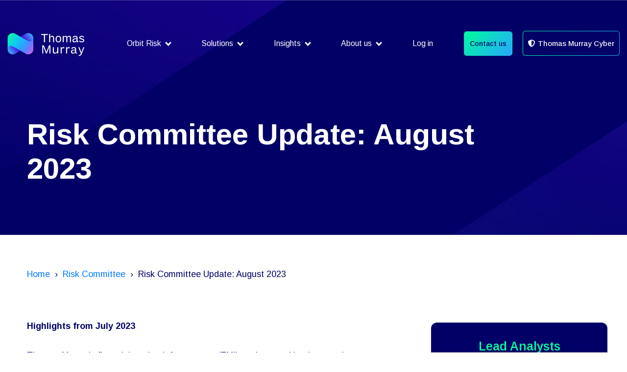

--- FILE ---
content_type: text/html; charset=UTF-8
request_url: https://thomasmurray.com/risk-committee/risk-committee-update-august-2023
body_size: 17385
content:
<!DOCTYPE html><html lang="en" dir="ltr" prefix="og: https://ogp.me/ns#"><head><meta name="facebook-domain-verification" content="yxz46tvhl5lgbw8g18gs6wu4oh2fly" /><link rel="icon" href="/themes/thomas_murray/favicon.ico"><link rel="preconnect" href="https://secure.enterprise-consortiumoperation.com"><link rel="preconnect" href="https://fonts.googleapis.com/"><script defer>
(function(w, d, s, l, i) {
w[l] = w[l] || [];
w[l].push({
'gtm.start': new Date().getTime(),
event: 'gtm.js'
});
var f = d.getElementsByTagName(s)[0],
j = d.createElement(s),
dl = l != 'dataLayer' ? '&l=' + l : '';
j.async = true;
j.src = 'https://www.googletagmanager.com/gtm.js?id=' + i + dl;
f.parentNode.insertBefore(j, f);
})(window, document, 'script', 'dataLayer', 'GTM-TG5CRXF');
</script><meta charset="utf-8" /><meta name="description" content="Highlights include:" /><meta name="robots" content="index, follow" /><link rel="canonical" href="https://thomasmurray.com/risk-committee/risk-committee-update-august-2023" /><link rel="image_src" href="/logo_in_color_1.jpg" /><meta name="generator" content="Thomas Murray" /><meta name="author" content="Thomas Murray" /><meta property="og:url" content="https://thomasmurray.com/risk-committee/risk-committee-update-august-2023" /><meta property="og:title" content="Risk Committee Update: August 2023" /><meta property="og:image" content="https://thomasmurray.comHighlights include:" /><meta property="og:image:url" content="https://thomasmurray.com/sites/default/files/styles/all_news_listing/public/2023-08/barkah-wibowo-Jsh7I8k3gso-unspla%20%283%29%20%281%29%20%281%29%20%281%29.webp?itok=BI9MA5uj" /><meta property="og:image:secure_url" content="https://thomasmurray.com/sites/default/files/styles/all_news_listing/public/2023-08/barkah-wibowo-Jsh7I8k3gso-unspla%20%283%29%20%281%29%20%281%29%20%281%29.webp?itok=BI9MA5uj" /><meta name="Generator" content="Drupal 10 (https://www.drupal.org)" /><meta name="MobileOptimized" content="width" /><meta name="HandheldFriendly" content="true" /><meta name="viewport" content="width=device-width, initial-scale=1.0" /><link rel="alternate" hreflang="x-default" href="https://thomasmurray.com/risk-committee/risk-committee-update-august-2023" /><link rel="icon" href="/themes/thomas_murray/favicon.ico" type="image/vnd.microsoft.icon" /><link rel="alternate" hreflang="en" href="https://thomasmurray.com/risk-committee/risk-committee-update-august-2023" /><title>Risk Committee Update: August 2023 | Thomas Murray</title><link rel="stylesheet" media="all" href="/sites/default/files/css/css_cNAIwFzhz4f1BCDHVsDkUXBv2xJEJv69-u7UdBpnOKM.css?delta=0&amp;language=en&amp;theme=thomas_murray&amp;include=[base64]" /><link rel="stylesheet" media="all" href="/sites/default/files/css/css_uhAqLoap05fuH5TR_iUKSS5m9vNlnjgQoMcR4whHflw.css?delta=1&amp;language=en&amp;theme=thomas_murray&amp;include=[base64]" /></head><body class="risk-committeerisk-committee-update-august-2023 language_en not-front logged-out node-type-risk_committee node-175"> <noscript><iframe defer src="https://www.googletagmanager.com/ns.html?id=GTM-TG5CRXF" height="0" width="0" style="display:none;visibility:hidden"></iframe></noscript> <a href="#main-content" class="visually-hidden focusable"> Skip to main content </a><div class="dialog-off-canvas-main-canvas" data-off-canvas-main-canvas> <header id="header" class="background_header without-slider"><div class="menu_top"><div class="container"><div class="row align-items-center"><div class="col-md-12"><div class="logo" data-aos="fade-right"><div><div id="block-thomas-murray-site-branding" class="block block-system block-system-branding-block"> <a href="/" rel="home"> <img src="/themes/thomas_murray/logo.png" alt="Home" fetchpriority="high" /> </a></div></div></div> <nav id="nav-primary"><div><div id="block-thomas-murray-newtmmenu" class="block block-tb-megamenu block-tb-megamenu-menu-blocknew-tm-menu"> <nav class="tbm tbm-new-tm-menu tbm-no-arrows" id="tbm-new-tm-menu" data-breakpoint="1200" aria-label="new-tm-menu navigation"> <button class="tbm-button" type="button"> <span class="tbm-button-container"> <span></span> <span></span> <span></span> <span></span> </span> </button><div class="tbm-collapse "><ul class="tbm-nav level-0 items-4" role="list" ><li class="tbm-item level-1 risks tbm-item--has-dropdown" aria-level="1" ><div class="tbm-link-container"> <span class="tbm-link level-1 no-link tbm-toggle" tabindex="0" aria-expanded="false"> Orbit Risk </span> <button class="tbm-submenu-toggle"><span class="visually-hidden">Toggle submenu</span></button></div><div class="tbm-submenu tbm-item-child" role="list"><div class="tbm-row"><div class="tbm-column span9"><div class="tbm-column-inner"><div class="tbm-block"><div class="block-inner"><div id="block-block-contentee3555ae-ff93-4085-9ed4-f116d4bbc561" class="block block-block-content block-block-contentee3555ae-ff93-4085-9ed4-f116d4bbc561"><div class="field field--name-body field--type-text-with-summary field--label-hidden field__item"><h2>Protect and inform with Orbit Risk</h2><p><span class="tbm-caption">Get comprehensive AI-powered risk assessment and due diligence, advanced analytics, and mitigation strategies.</span></p></div></div></div></div></div></div></div><div class="tbm-row"><div class="tbm-column span3"><div class="tbm-column-inner"><div class="tbm-block"><div class="block-inner"><div id="block-block-contentd9c25037-dacc-4926-86b2-2e60903366f9" class="block block-block-content block-block-contentd9c25037-dacc-4926-86b2-2e60903366f9"><div class="field field--name-body field--type-text-with-summary field--label-hidden field__item"><h4 class="tbm-group-title"> <a href="/platform/orbit-diligence" hreflang="en"><strong>Orbit Diligence</strong></a></h4><p> <span class="tbm-caption">Get enhanced due diligence, with scalable, AI-assisted RFPs and DDQs.</span><br></p><p> <a href="/platform/orbit-diligence"><img src="/sites/default/files/styles/large/public/2024-05/Orbit%20Diligence.webp?itok=K24dpTXA" alt="Due diligence" width="400" height="212" loading="lazy"></a></p></div></div></div></div></div></div><div class="tbm-column span3"><div class="tbm-column-inner"><div class="tbm-block"><div class="block-inner"><div id="block-block-content278bb5c3-8524-49f3-ac18-8ec72fd4ad23" class="block block-block-content block-block-content278bb5c3-8524-49f3-ac18-8ec72fd4ad23"><div class="field field--name-body field--type-text-with-summary field--label-hidden field__item"><h4 class="tbm-group-title"><a href="/platform/orbit-intelligence" hreflang="en"><strong>Orbit Intelligence</strong></a></h4><p><span class="tbm-caption">Monitor global third-party risk, with real-time threat monitoring, newsflashes and critical alerts.</span><br></p><p><a href="/platform/orbit-intelligence"><img src="/sites/default/files/styles/large/public/2024-05/Orbit%20Intelligence.webp?itok=pLOpgs80" alt="Orbit Intelligence" width="400" height="212"></a></p></div></div></div></div></div></div><div class="tbm-column span3"><div class="tbm-column-inner"><div class="tbm-block"><div class="block-inner"><div id="block-block-contentbf2be612-c4dd-403e-9605-ab855d4209ef" class="block block-block-content block-block-contentbf2be612-c4dd-403e-9605-ab855d4209ef"><div class="field field--name-body field--type-text-with-summary field--label-hidden field__item"><h4 class="tbm-group-title"><a href="/platform/orbit-security" hreflang="en"><strong>Orbit Security</strong></a></h4><p><span class="tbm-caption">Automate your third-party risk management, with risk scores, optimised cybersecurity, and compliance.</span></p><p><a href="/platform/orbit-security"><img src="/sites/default/files/styles/large/public/2024-05/Orbit%20Security.webp?itok=DgglCQKX" alt="Orbit Security" width="400" height="212" loading="lazy"></a></p></div></div></div></div></div></div><div class="tbm-column span3"><div class="tbm-column-inner"><div class="tbm-block"><div class="block-inner"><div id="block-block-content71cb0a4c-5fed-42db-88b2-fd38efee3553" class="block block-block-content block-block-content71cb0a4c-5fed-42db-88b2-fd38efee3553"><div class="field field--name-body field--type-text-with-summary field--label-hidden field__item"><div class="ai"><a href="https://thomasmurray.com/insights/thomas-murray-launches-orbitai"><img style="display:block;margin:auto;" src="/sites/default/files/2025-05/New-Orbit-Risk-Icon.webp" data-entity-uuid="adbab86f-7462-474a-9ed3-d29cd0da8593" data-entity-type="file" alt="" width="141" height="142"></a><h4 class="text-align-center"><a href="https://thomasmurray.com/insights/thomas-murray-launches-orbitai"><strong>OrbitAI</strong></a></h4><div><div><p class="text-align-center small-text">Learn how AI is driving radical change.</p></div></div></div></div></div></div></div></div></div></div></div></li><li class="tbm-item level-1 solutions tbm-item--has-dropdown" aria-level="1" ><div class="tbm-link-container"> <span class="tbm-link level-1 no-link tbm-toggle" tabindex="0" aria-expanded="false"> Solutions </span> <button class="tbm-submenu-toggle"><span class="visually-hidden">Toggle submenu</span></button></div><div class="tbm-submenu tbm-item-child" role="list"><div class="tbm-row"><div class="tbm-column span12"><div class="tbm-column-inner"><ul class="tbm-subnav level-1 items-5" role="list"><li class="tbm-item level-2 tbm-group" aria-level="2" ><div class="tbm-link-container"> <span class="tbm-link level-2 no-link tbm-group-title" tabindex="0" aria-expanded="false"> For Banks <span class="tbm-caption">Use global market intelligence, manage counterparty risk, fortify operational resilience, and streamline due diligence.</span> </span></div><div class="tbm-group-container tbm-item-child" role="list"><div class="tbm-row"><div class="tbm-column span12"><div class="tbm-column-inner"><ul class="tbm-subnav level-2 items-3" role="list"><li class="tbm-item level-3" aria-level="3" ><div class="tbm-link-container"> <a href="https://thomasmurray.com/solutions/bank-network-management" class="tbm-link level-3"> Bank Network Management </a></div></li><li class="tbm-item level-3" aria-level="3" ><div class="tbm-link-container"> <a href="https://thomasmurray.com/cash-correspondent-monitoring" class="tbm-link level-3"> Cash Correspondent Monitoring </a></div></li><li class="tbm-item level-3" aria-level="3" ><div class="tbm-link-container"> <a href="https://thomasmurray.com/digital-asset-custodian-risk-monitoring" class="tbm-link level-3"> Digital Asset Custodian Monitoring </a></div></li></ul></div></div></div></div></li><li class="tbm-item level-2 tbm-group" aria-level="2" ><div class="tbm-link-container"> <span class="tbm-link level-2 no-link tbm-group-title" tabindex="0" aria-expanded="false"> For Asset Owners <span class="tbm-caption">Evaluate material service providers like custodians and automate ODD and oversight on your external fund managers.</span> </span></div><div class="tbm-group-container tbm-item-child" role="list"><div class="tbm-row"><div class="tbm-column span12"><div class="tbm-column-inner"><ul class="tbm-subnav level-2 items-2" role="list"><li class="tbm-item level-3" aria-level="3" ><div class="tbm-link-container"> <a href="https://thomasmurray.com/custodian-rfps-and-service-provider-selection" class="tbm-link level-3"> Custody Selection &amp; Oversight </a></div></li><li class="tbm-item level-3" aria-level="3" ><div class="tbm-link-container"> <a href="https://thomasmurray.com/operational-due-diligence" class="tbm-link level-3"> Operational Due Diligence </a></div></li></ul></div></div></div></div></li><li class="tbm-item level-2 tbm-group" aria-level="2" ><div class="tbm-link-container"> <span class="tbm-link level-2 no-link tbm-group-title" tabindex="0" aria-expanded="false"> For FMIs &amp; Regulators <span class="tbm-caption">Monitor systemic risk, enhance your oversight, and safeguard financial market infrastructure.</span> </span></div><div class="tbm-group-container tbm-item-child" role="list"><div class="tbm-row"><div class="tbm-column span12"><div class="tbm-column-inner"><ul class="tbm-subnav level-2 items-1" role="list"><li class="tbm-item level-3" aria-level="3" ><div class="tbm-link-container"> <a href="/solutions/capital-markets" class="tbm-link level-3"> FMI Advisory </a></div></li></ul></div></div></div></div></li><li class="tbm-item level-2 tbm-group" aria-level="2" ><div class="tbm-link-container"> <span class="tbm-link level-2 no-link tbm-group-title" tabindex="0" aria-expanded="false"> For Alternative Investors <span class="tbm-caption">Protecting and creating value for private equity investors with tailored cyber security services.</span> </span></div><div class="tbm-group-container tbm-item-child" role="list"><div class="tbm-row"><div class="tbm-column span12"><div class="tbm-column-inner"><ul class="tbm-subnav level-2 items-4" role="list"><li class="tbm-item level-3" aria-level="3" ><div class="tbm-link-container"> <a href="/cyber-risk-private-equity" class="tbm-link level-3"> Cyber Security for Private Equity </a></div></li><li class="tbm-item level-3" aria-level="3" ><div class="tbm-link-container"> <a href="/mergers-and-acquisitions-due-diligence" class="tbm-link level-3"> Cyber Due Diligence </a></div></li><li class="tbm-item level-3" aria-level="3" ><div class="tbm-link-container"> <a href="/value-creation-across-portfolio" class="tbm-link level-3"> Portfolio Monitoring </a></div></li><li class="tbm-item level-3" aria-level="3" ><div class="tbm-link-container"> <a href="/pre-deal-monitoring" class="tbm-link level-3"> Pre-Deal Monitoring </a></div></li></ul></div></div></div></div></li><li class="tbm-item level-2 tbm-group" aria-level="2" ><div class="tbm-link-container"> <span class="tbm-link level-2 no-link tbm-group-title" tabindex="0" aria-expanded="false"> Regulatory Compliance <span class="tbm-caption">Fulfil your regulatory obligations with expert-led advisory and managed services.</span> </span></div><div class="tbm-group-container tbm-item-child" role="list"><div class="tbm-row"><div class="tbm-column span12"><div class="tbm-column-inner"><ul class="tbm-subnav level-2 items-3" role="list"><li class="tbm-item level-3" aria-level="3" ><div class="tbm-link-container"> <a href="https://thomasmurray.com/enhancing-digital-operational-resilience-thomas-murrays-dora-managed-service" class="tbm-link level-3"> DORA </a></div></li><li class="tbm-item level-3" aria-level="3" ><div class="tbm-link-container"> <a href="/network-infrastructure-services-nis2-directive" class="tbm-link level-3"> NIS2 </a></div></li><li class="tbm-item level-3" aria-level="3" ><div class="tbm-link-container"> <a href="https://thomasmurray.com/eligible-markets-solution-ucits-and-fca-coll-compliance" class="tbm-link level-3"> UCITS </a></div></li></ul></div></div></div></div></li></ul></div></div></div><div class="tbm-row"><div class="tbm-column span12"><div class="tbm-column-inner"><div class="tbm-block"><div class="block-inner"><div id="block-block-content67487894-3b32-404e-b2c9-5d30dee85b07" class="block block-block-content block-block-content67487894-3b32-404e-b2c9-5d30dee85b07"><div class="field field--name-body field--type-text-with-summary field--label-hidden field__item"><p class="text-align-right small-text"><em>For comprehensive Cyber Risk solutions, visit <span class="cyber-read-more"><a href="https://cyber.thomasmurray.com/">Thomas Murray Cyber</a></span></em></p></div></div></div></div></div></div></div></div></li><li class="tbm-item level-1 Insights-menu tbm-item--has-dropdown" aria-level="1" ><div class="tbm-link-container"> <span class="tbm-link level-1 no-link tbm-toggle" tabindex="0" aria-expanded="false"> Insights </span> <button class="tbm-submenu-toggle"><span class="visually-hidden">Toggle submenu</span></button></div><div class="tbm-submenu tbm-item-child tbm-has-width" style="width: 1200px;" role="list"><div class="tbm-row"><div class="tbm-column span3 menu-card"><div class="tbm-column-inner"><div class="tbm-block"><div class="block-inner"><div id="block-views-blockfeatured-insides-views-block-override-3" class="block block-views block-views-blockfeatured-insides-views-block-override-3"><div class="views-element-container"><div class="row js-view-dom-id-51d44d6aba13a73873c46339b8d97b37387425b13664d1f5dca59a78614be798"><div class="news-card views-row"><div class="views-field views-field-nothing"><span class="field-content"><div data-aos="zoom-in" class="aos-init"><div class="zoom-image"> <img loading="lazy" src="/sites/default/files/styles/testimonial/public/2025-08/Frame%20127%20%283%29.webp?itok=VkrrvO60" width="768" height="622" alt="Cyber Security Checklist for Private Equity" /></div><h4>Cyber Security Checklist for Private Equity</h4><div class="read-more"> <a title="" href="https://thomasmurray.com/insights/cyber-security-checklist-private-equity ">Download</a></div></div></span></div></div></div></div></div></div></div></div></div><div class="tbm-column span3"><div class="tbm-column-inner"><ul class="tbm-subnav level-1 items-1" role="list"><li class="tbm-item level-2 tbm-group" aria-level="2" ><div class="tbm-link-container"> <span class="tbm-link level-2 no-link tbm-group-title" tabindex="0" aria-expanded="false"> Trending topics </span></div><div class="tbm-group-container tbm-item-child" role="list"><div class="tbm-row"><div class="tbm-column span12"><div class="tbm-column-inner"><ul class="tbm-subnav level-2 items-4" role="list"><li class="tbm-item level-3" aria-level="3" ><div class="tbm-link-container"> <a href="/insights/t1" class="tbm-link level-3"> T+1 Settlement </a></div></li><li class="tbm-item level-3" aria-level="3" ><div class="tbm-link-container"> <a href="/insights/dora" class="tbm-link level-3"> DORA Compliance </a></div></li><li class="tbm-item level-3" aria-level="3" ><div class="tbm-link-container"> <a href="/insights/private-equity" class="tbm-link level-3"> Private Equity </a></div></li><li class="tbm-item level-3" aria-level="3" ><div class="tbm-link-container"> <a href="/insights/operational-due-diligence" class="tbm-link level-3"> Operational Due Diligence </a></div></li></ul></div></div></div></div></li></ul></div></div><div class="tbm-column span3"><div class="tbm-column-inner"><ul class="tbm-subnav level-1 items-1" role="list"><li class="tbm-item level-2 tbm-group" aria-level="2" ><div class="tbm-link-container"> <span class="tbm-link level-2 no-link tbm-group-title" tabindex="0" aria-expanded="false"> Categories </span></div><div class="tbm-group-container tbm-item-child" role="list"><div class="tbm-row"><div class="tbm-column span12"><div class="tbm-column-inner"><ul class="tbm-subnav level-2 items-5" role="list"><li class="tbm-item level-3 articles" aria-level="3" ><div class="tbm-link-container"> <a href="https://thomasmurray.com/insights" class="tbm-link level-3"> Articles </a></div></li><li class="tbm-item level-3 ebook" aria-level="3" ><div class="tbm-link-container"> <a href="/insights/ebooks" class="tbm-link level-3"> eBooks </a></div></li><li class="tbm-item level-3 webinar" aria-level="3" ><div class="tbm-link-container"> <a href="/insights/webinars" class="tbm-link level-3"> Webinars </a></div></li><li class="tbm-item level-3 studies" aria-level="3" ><div class="tbm-link-container"> <a href="/customers" class="tbm-link level-3"> Case Studies </a></div></li><li class="tbm-item level-3 wpaper" aria-level="3" ><div class="tbm-link-container"> <a href="/insights/whitepapers" class="tbm-link level-3"> Whitepapers </a></div></li></ul></div></div></div></div></li></ul></div></div><div class="tbm-column span3"><div class="tbm-column-inner"><ul class="tbm-subnav level-1 items-1" role="list"><li class="tbm-item level-2 newsletter tbm-group" aria-level="2" ><div class="tbm-link-container"> <a href="/" class="tbm-link level-2 tbm-group-title" aria-expanded="false"> Newsletters </a></div><div class="tbm-group-container tbm-item-child" role="list"><div class="tbm-row"><div class="tbm-column span12"><div class="tbm-column-inner"><ul class="tbm-subnav level-2 items-3" role="list"><li class="tbm-item level-3" aria-level="3" ><div class="tbm-link-container"> <a href="/compliance-digest" class="tbm-link level-3"> Compliance Digest <span class="tbm-caption">Stay informed on the latest regulatory requirements impacting the financial sector.</span> </a></div></li><li class="tbm-item level-3" aria-level="3" ><div class="tbm-link-container"> <a href="/risk-committee" class="tbm-link level-3"> Risk Committee <span class="tbm-caption">Our team of analysts, FMI experts, and network managers give their insights into key events across global banks and markets. </span> </a></div></li><li class="tbm-item level-3" aria-level="3" ><div class="tbm-link-container"> <a href="/digital-assets-in-focus" class="tbm-link level-3"> Digital Assets in Focus <span class="tbm-caption">A fortnightly overview of key regulatory, technological, and institutional developments shaping the digital assets ecosystem.</span> </a></div></li></ul></div></div></div></div></li></ul></div></div></div></div></li><li class="tbm-item level-1 About tbm-item--has-dropdown" aria-level="1" ><div class="tbm-link-container"> <span class="tbm-link level-1 no-link tbm-toggle" tabindex="0" aria-expanded="false"> About us </span> <button class="tbm-submenu-toggle"><span class="visually-hidden">Toggle submenu</span></button></div><div class="tbm-submenu tbm-item-child" role="list"><div class="tbm-row"><div class="tbm-column span4"><div class="tbm-column-inner"><ul class="tbm-subnav level-1 items-1" role="list"><li class="tbm-item level-2" aria-level="2" ><div class="tbm-link-container"> <a href="https://thomasmurray.com/about-us" class="tbm-link level-2"> About us <span class="tbm-caption">Since 1994, leading banks and investors have trusted us to deliver vital insights, advice, risk analysis, and technology for managing global exposure.</span> </a></div></li></ul></div></div><div class="tbm-column span4"><div class="tbm-column-inner"><ul class="tbm-subnav level-1 items-1" role="list"><li class="tbm-item level-2" aria-level="2" ><div class="tbm-link-container"> <a href="/customers" class="tbm-link level-2"> Customers <span class="tbm-caption">We empower the world’s top financial institutions to master complex risks with cutting-edge technology and expert industry insight.</span> </a></div></li></ul></div></div></div></div></li><li class="tbm-item level-1"><div class="login-button"><div class="login-dropdown"><div><nav><ul data-region="primary_menu" class="menu menu-level-0"><li class="menu-item menu-item--expanded"><span class="tbm-link level-1 no-link">Log in</span><div class="menu_link_content menu-link-contenttop-menu view-mode-default login-menu menu-dropdown-0 menu-type-default"><ul class="menu menu-level-1"><li class="menu-item menu-item--expanded open-drop"> <span>Orbit Risk Platform</span><div class="menu_link_content menu-link-contenttop-menu view-mode-default login-menu menu-dropdown-1 menu-type-default"><ul class="menu menu-level-2"><li class="menu-item"> <a href="https://login.thomasmurray.com" title="For client access to: Orbit Intelligence, Orbit Security, Orbit Diligence, TM Risk &amp; Information, Transfer Agency Platform">Single Sign-On</a><div class="menu_link_content menu-link-contenttop-menu view-mode-default login-menu menu-dropdown-2 menu-type-default"><div class="field field--name-field-displayed-description field--type-text field--label-hidden field__item">For client access to: Orbit Intelligence, Orbit Security, Orbit Diligence, TM Risk &amp; Information, Transfer Agency Platform</div></div><span class="thumbnail-dorpToggle">Thumbnail dorpToggle</span></li></ul></div><span class="thumbnail-dorpToggle">Thumbnail dorpToggle</span></li><li class="menu-item menu-item--expanded"> <span>Questionnaire Respondents:</span><div class="menu_link_content menu-link-contenttop-menu view-mode-default login-menu menu-dropdown-1 menu-type-default"><ul class="menu menu-level-2"><li class="menu-item"> <a href="https://rfp.thomasmurray.com/#loginType=RESPONDENT">Orbit Diligence</a><div class="menu_link_content menu-link-contenttop-menu view-mode-default login-menu menu-dropdown-2 menu-type-default"></div><span class="thumbnail-dorpToggle">Thumbnail dorpToggle</span></li><li class="menu-item"> <a href="https://ta.thomasmurray.com/#loginType=RESPONDENT">Transfer Agency Monitoring</a><div class="menu_link_content menu-link-contenttop-menu view-mode-default login-menu menu-dropdown-2 menu-type-default"></div><span class="thumbnail-dorpToggle">Thumbnail dorpToggle</span></li></ul></div><span class="thumbnail-dorpToggle">Thumbnail dorpToggle</span></li></ul></div></li></ul> </nav></div></div></div></li><li class="tbm-item level-1 headers-buttons"><div class="tbm-item level-1 demo_link_1"><div class="tbm-link-container"><a href="/speak-expert" class="tbm-link level-1">Contact us</a></div></div><div class="cyber-demo-button"><p><a class="spk_link shield aos-init aos-animate" data-aos="fade-left" target="blank" href="https://cyber.thomasmurray.com/" title="Thomas Murray Cyber">Thomas Murray Cyber</a></p><div class="helptext"><p>Defend, detect and recover from cyberattacks.<br><span class="cyber-read-more"><a target="blank" title="Thomas Murray Cyber" href="https://cyber.thomasmurray.com/">Visit the website</a></span></p></div></div></li></ul></div> </nav></div></div> </nav></div></div></div></div><div class="banner_slider without-slider"><div lang="row"><div class="col-12 slider responsive"><div class="hd-item"><div class="slideBanner banner_img"> <img loading="lazy" src="/sites/default/files/2023-03/speak_bg_3.webp" alt="cyber risk" width="2423" height="1258"></div><div class="caption"><div class="container "><div class="slider_left"><div class="slider_left_con"><h1>Risk Committee Update: August 2023</h1></div></div></div></div></div></div></div></div> </header><div class="wrapper"> <main class="background_container"> <section class="our_action"><div class="container"><div class="row"></div></div> </section><div><div data-drupal-messages-fallback class="hidden"></div><div id="block-breadcrumbs" class="block block-system block-system-breadcrumb-block"> <section id="breadcrumbs"><div class="container"><div class="row"><div class="col-md-12"> <nav role="navigation" aria-labelledby="system-breadcrumb"><ol><li> <a class="crumb" href="/">Home</a></li><li> <a class="crumb" href="/risk-committee">Risk Committee</a></li><li> Risk Committee Update: August 2023</li></ol> </nav></div></div></div></section></div><div id="block-thomas-murray-content" class="block block-system block-system-main-block"> <article class="node node--type-risk-committee node--promoted node--view-mode-full clearfix" id="node-175"><div class="node__content clearfix"><div class="field field--name-field-widgets field--type-entity-reference-revisions field--label-hidden field__items"><div class="field__item"> <section id="" ><div><div class="container"><div class="row two-column-widget"><div class="two-column-item col-md-8 "> <section><div class="container"><div class="row"><div class="col-md-12"><div class="field field--name-field-simple-text field--type-text-long field--label-hidden field__item"><p><strong>Highlights from July 2023</strong></p><p>Thomas Murray’s financial market infrastructure (FMI) analysts and bank network managers travel the world, meeting with leaders in capital markets and conducting on-site operational reviews for our clients. They report back to the Risk Committee, which meets regularly to discuss the findings and assign grades accordingly. The resulting reports and grades are supplied to our clients, who use the Committee’s analysis and expertise to guide them through their decision-making processes and to protect themselves and their clients from risk.&nbsp;&nbsp;</p><p>We provide a high-level summary of the Risk Committee’s discussions of the markets, banks and funds reviewed over the previous month. For more information about the Risk Committee and its work, and to access its full reports and grades, contact our experts.&nbsp;</p><h2>Markets&nbsp;</h2><h4>&nbsp;</h4><h4><strong>Brazil</strong></h4><p>A number of significant developments in one of Latin America’s largest economies were under discussion, including the stronger-than-expected growth in April that pleasantly surprised investors.&nbsp;</p><p>B3, the market’s vertically integrated market infrastructure entity, has made significant progress in promoting its AGM/EGM electronic voting system, which is now being used by over 500 issuers and has registered over 83,000 non-resident votes this season. With regard to T+1, Brazil seems to be taking a ‘wait-and-see’ approach, while progressing technical and legal developments and discussions in the background.</p><p>Other developments include the new law that will see the Central Bank of Brazil regulating and supervising the use of cryptocurrencies. Brazil’s Central Bank Governor is a blockchain advocate, and will no doubt welcome this move as Brazil pilots its own Central Bank Digital Currency (CBDC).&nbsp;</p><p>The performances of Citibank, Deutsche Bank Brazil and Santander were also on the agenda.&nbsp;</p><h4><strong>Indonesia and the Philippines</strong></h4><p>Asset safety was the Committee’s main concern in assessing the banks in Indonesia and the Philippines.&nbsp;</p><p>Deutsche Bank was a particular focus. It launched an investigation into its Head of HR, Michael Ilgner, after a breach of its internal compliance rules described as an “ill-timed purchase of the company’s bonds earlier this year.” Ilgner announced his attention to leave the bank at the end of July, but coming as it did among other significant management changes the impact was felt on the operational risk level of Deutsche Bank Indonesia.&nbsp;</p><h4><strong>Kenya</strong></h4><p>Financial, operational and cybersecurity risks in the Kenyan banking system and its central depository, CDSC, were all up for discussion when the Committee convened on 13 July.&nbsp;&nbsp;</p><p>Poor market performance has translated into reduced revenues for CDSC, which is reflected in a Negative Outlook for the depository’s financial risk grade pending the imminent release of the latest financial results. The local custodian banks, being part of larger multinational groups, have been somewhat insulated from these market effects.&nbsp;</p><p>Many of the country’s development projects have been put on hold as the government grapples with the results of a debilitating drought that has just broken after two years. However, the end of the drought means that inflationary pressures may ease somewhat as the agriculture sector picks up.&nbsp;&nbsp;</p><p>Kenya is forecast to experience a slightly faster pace of growth this year, and a memorandum of understanding has been signed with a technology partner to advance an ambitious carbon credits programme.&nbsp;</p><h4><strong>Slovenia</strong></h4><p>The positions of Nova KBM (Slovenia’s second-largest bank) and UniCredit Bank Slovenia were assessed in terms of asset safety, asset servicing and financial risk.&nbsp;</p><p>The eight-month-long tenure of the country’s first female president, Nataša Pirc Musar, has not been plain sailing. During her election campaign, Pirc Musar faced close media scrutiny over her and her husband’s lucrative network of companies amid allegations that they are concealing at least some of their wealth in tax havens.&nbsp;&nbsp;</p><p>However, investors are likely to welcome the centre-left bloc headed by Pirc Musar. She has signalled a desire to connect Slovenia to “core Europe”, interpreted by most watchers to mean a move away from alliances with nations like Russia and Hungary.&nbsp;&nbsp;</p><h4><strong>Ukraine</strong></h4><p>The situation with Ukraine’s financial market infrastructure continues to be kept under close watch.&nbsp;</p><p>The Central Bank of Ukraine has been working closely with the International Monetary Fund to relax monetary policy and foreign exchange restrictions. It’s likely these changes will be introduced slowly, without creating an environment of instability (so far as that is possible). Foreign currency can now be withdrawn and used to pay obligations, and Ukraine’s national bank has accumulated large amounts of foreign currency.&nbsp;</p><p><o:p></o:p></p><h2>Organisations&nbsp;</h2><h4>&nbsp;</h4><h4><strong>Attrax Fund</strong></h4><p>Following the launch of the <a href="https://thomasmurray.com/whitepaper/fund-platform-monitoring">Fund Platform Monitoring</a> product, this was a first-time rating for Attrax. Therefore, all risk components were approved and reviewed by the Committee. It assessed this fund platform, awarding grades and scores against the following criteria:</p><ul><li aria-setsize="-1" data-aria-level="1" data-aria-posinset="1" data-font="Symbol" data-leveltext="" data-list-defn-props="{&quot;335552541&quot;:1,&quot;335559684&quot;:-2,&quot;335559685&quot;:1440,&quot;335559991&quot;:360,&quot;469769226&quot;:&quot;Symbol&quot;,&quot;469769242&quot;:[8226],&quot;469777803&quot;:&quot;left&quot;,&quot;469777804&quot;:&quot;&quot;,&quot;469777815&quot;:&quot;hybridMultilevel&quot;}" data-listid="2">Asset safety&nbsp;</li><li aria-setsize="-1" data-aria-level="1" data-aria-posinset="2" data-font="Symbol" data-leveltext="" data-list-defn-props="{&quot;335552541&quot;:1,&quot;335559684&quot;:-2,&quot;335559685&quot;:1440,&quot;335559991&quot;:360,&quot;469769226&quot;:&quot;Symbol&quot;,&quot;469769242&quot;:[8226],&quot;469777803&quot;:&quot;left&quot;,&quot;469777804&quot;:&quot;&quot;,&quot;469777815&quot;:&quot;hybridMultilevel&quot;}" data-listid="2">Counterparty risk&nbsp;</li><li aria-setsize="-1" data-aria-level="1" data-aria-posinset="3" data-font="Symbol" data-leveltext="" data-list-defn-props="{&quot;335552541&quot;:1,&quot;335559684&quot;:-2,&quot;335559685&quot;:1440,&quot;335559991&quot;:360,&quot;469769226&quot;:&quot;Symbol&quot;,&quot;469769242&quot;:[8226],&quot;469777803&quot;:&quot;left&quot;,&quot;469777804&quot;:&quot;&quot;,&quot;469777815&quot;:&quot;hybridMultilevel&quot;}" data-listid="2">Financial risk&nbsp;</li><li aria-setsize="-1" data-aria-level="1" data-aria-posinset="4" data-font="Symbol" data-leveltext="" data-list-defn-props="{&quot;335552541&quot;:1,&quot;335559684&quot;:-2,&quot;335559685&quot;:1440,&quot;335559991&quot;:360,&quot;469769226&quot;:&quot;Symbol&quot;,&quot;469769242&quot;:[8226],&quot;469777803&quot;:&quot;left&quot;,&quot;469777804&quot;:&quot;&quot;,&quot;469777815&quot;:&quot;hybridMultilevel&quot;}" data-listid="2">Asset servicing risk&nbsp;</li><li aria-setsize="-1" data-aria-level="1" data-aria-posinset="5" data-font="Symbol" data-leveltext="" data-list-defn-props="{&quot;335552541&quot;:1,&quot;335559684&quot;:-2,&quot;335559685&quot;:1440,&quot;335559991&quot;:360,&quot;469769226&quot;:&quot;Symbol&quot;,&quot;469769242&quot;:[8226],&quot;469777803&quot;:&quot;left&quot;,&quot;469777804&quot;:&quot;&quot;,&quot;469777815&quot;:&quot;hybridMultilevel&quot;}" data-listid="2">Operational risk&nbsp;</li><li aria-setsize="-1" data-aria-level="1" data-aria-posinset="5" data-font="Symbol" data-leveltext="" data-list-defn-props="{&quot;335552541&quot;:1,&quot;335559684&quot;:-2,&quot;335559685&quot;:1440,&quot;335559991&quot;:360,&quot;469769226&quot;:&quot;Symbol&quot;,&quot;469769242&quot;:[8226],&quot;469777803&quot;:&quot;left&quot;,&quot;469777804&quot;:&quot;&quot;,&quot;469777815&quot;:&quot;hybridMultilevel&quot;}" data-listid="2">Environmental, social and governance (ESG)&nbsp;</li></ul><p class="MsoNormal"><o:p></o:p></p><h4>&nbsp;</h4><h4><strong>JP Morgan</strong></h4><p>JP Morgan was reviewed by the Risk Committee on an ad hoc basis, following the fine of US$4m imposed on it by the US Securities and Exchange Commission. The fine won’t hurt JP Morgan’s bottom line, but the reason behind it is of interest. &nbsp;</p><p>The bank accidentally wiped around 47 million emails going back to 2018, not realising that the third-party it had retained to cleanse its data would permanently delete the records.&nbsp;</p><p>When assessing its grading of JP Morgan, the Committee examined this latest fine in light of the US$290m settlement the bank had earlier agreed with victims of its former client, the late Jeffrey Epstein.&nbsp;</p></div></div></div></div></section></div><div class="two-column-item col-md-4 "><div class="contextual-region paragraph paragraph--type--risk-board "><div class="container"><div class="field field--name-field-title field--type-text field--label-hidden field__item">Lead Analysts</div><div class="field field--name-field-expert-opinion field--type-entity-reference-revisions field--label-hidden field__items"><div class="field__item"><div class="row field field--name-field-expert-opinion"><div class=" field field--name-field-expert-image field--name-field-expert"><img class="swiper-image" src="/sites/default/files/styles/medium/public/2023-08/THOM3548_ThomasMurrary-20.webp?itok=kBKuOUce" alt="German Gutierrez Mejia" /></div><div class="field field--name-field-description"><div class="expert-name">German Gutierrez Mejia</div><div class="expert-job-title"><p>Associate Director | Head of Americas, Africa and Middle East Regions</p></div><p><a href="mailto:ggutierrez@thomasmurray.com">ggutierrez@thomasmurray.com</a></p><div></div></div></div></div><div class="field__item"><div class="row field field--name-field-expert-opinion"><div class=" field field--name-field-expert-image field--name-field-expert"><img class="swiper-image" src="/sites/default/files/styles/medium/public/2023-08/THOM3548_ThomasMurrary-28.webp?itok=WE6Jo_cw" alt="Gary King" /></div><div class="field field--name-field-description"><div class="expert-name">Gary King</div><div class="expert-job-title"><p>Associate Director | Asia Pacific specialist</p></div><p><a href="mailto:gking@thomasmurray.com">gking@thomasmurray.com</a></p><div></div></div></div></div><div class="field__item"><div class="row field field--name-field-expert-opinion"><div class=" field field--name-field-expert-image field--name-field-expert"><img class="swiper-image" src="/sites/default/files/styles/medium/public/2023-08/Caroline%20McCreadie.webp?itok=bdUEVWH5" alt="Caroline McCreadie" /></div><div class="field field--name-field-description"><div class="expert-name">Caroline McCreadie</div><div class="expert-job-title"><p>Director, Cash | Global Network Management</p></div><p><a href="mailto:cmccreadie@thomasmurray.com">cmccreadie@thomasmurray.com</a></p><div></div></div></div></div><div class="field__item"><div class="row field field--name-field-expert-opinion"><div class=" field field--name-field-expert-image field--name-field-expert"><img class="swiper-image" src="/sites/default/files/styles/medium/public/2023-08/THOM3548_ThomasMurrary-16%20%281%29.webp?itok=KRLt-DQs" alt="Stacey Fernandes" /></div><div class="field field--name-field-description"><div class="expert-name">Stacey Fernandes</div><div class="expert-job-title"><p>Senior Analyst |&nbsp;Financial Market Infrastructure</p></div><div></div></div></div></div><div class="field__item"><div class="row field field--name-field-expert-opinion"><div class=" field field--name-field-expert-image field--name-field-expert"><img class="swiper-image" src="/sites/default/files/styles/medium/public/2023-08/THOM3548_ThomasMurrary-6.webp?itok=oQ56uGUh" alt="Didier Brun" /></div><div class="field field--name-field-description"><div class="expert-name">Didier Brun</div><div class="expert-job-title"><p>Network Manager | Slovenia specialist</p></div><div></div></div></div></div><div class="field__item"><div class="row field field--name-field-expert-opinion"><div class=" field field--name-field-expert-image field--name-field-expert"><img class="swiper-image" src="/sites/default/files/styles/medium/public/2023-08/THOM3442-ThomasMurray8261-Panos_v2copy.webp?itok=GhHDrcSx" alt="Panagiotis Kiziris" /></div><div class="field field--name-field-description"><div class="expert-name">Panagiotis Kiziris</div><div class="expert-job-title"><p>Director | Financial Market Infrastructure&nbsp;</p></div><p><a href="mailto:pkiziris@thomasmurray.com">pkiziris@thomasmurray.com</a></p><div></div></div></div></div><div class="field__item"><div class="row field field--name-field-expert-opinion"><div class=" field field--name-field-expert-image field--name-field-expert"><img class="swiper-image" src="/sites/default/files/styles/medium/public/2023-08/THOM3548_ThomaMurray-15.webp?itok=UkfsT_Lv" alt="Shail Arya" /></div><div class="field field--name-field-description"><div class="expert-name">Shail Arya</div><div class="expert-job-title"><p>Network Manager | Indonesia, Philippines and Ukraine specialist</p></div><div></div></div></div></div><div class="field__item"><div class="row field field--name-field-expert-opinion"><div class=" field field--name-field-expert-image field--name-field-expert"><img class="swiper-image" src="/sites/default/files/styles/medium/public/2023-08/THOM3548_ThomaMurray-17.webp?itok=rvg5G7WH" alt="katia" /></div><div class="field field--name-field-description"><div class="expert-name">Katia Micklethwaite</div><div class="expert-job-title"><p>Risk and Control Manager | Attrax Fund specialist</p></div><div></div></div></div></div><div class="field__item"><div class="row field field--name-field-expert-opinion"><div class=" field field--name-field-expert-image field--name-field-expert"><img class="swiper-image" src="/sites/default/files/styles/medium/public/2023-08/THOM3548_ThomasMurrary-7.webp?itok=jq4x4gsa" alt="Hugo Jack" /></div><div class="field field--name-field-description"><div class="expert-name">Hugo Jack</div><div class="expert-job-title"><p style="margin-bottom:8px"><span style="font-size:12pt"><span style="font-family:&quot;Times New Roman&quot;,serif"><span style="font-size:11.0pt"><span style="font-family:&quot;Aptos&quot;,sans-serif">Network Manager | Global Network Management</span></span></span></span></p><p>Hugo has responsibility for the Americas Region. He joined the company in 2012 in the Advisory team, assisting Institutional buy-side clients to evaluate, select, and monitor their asset servicing providers.</p><p>Currently, Hugo supports the ongoing monitoring and risk analysis of agent bank networks in line with AFME standards, for Global Custodian clients – which requires annual in-market due diligence reviews, meeting with the banks and local Financial Market Infrastructures. He also has responsibility for the ongoing development of Thomas Murray’s digital asset products and services.</p></div><p><a href="mailto:hjack@thomasmurray.com">hjack@thomasmurray.com</a></p><div></div></div></div></div></div></div></div></div></div></div></div></section></div><div class="field__item"><section class="bank_net01 solution-preview"><div class="paragraph paragraph--type--orbit-intelligence paragraph--view-mode--default"><div class="container"><div class="row"><div class="col-md-6" data-aos="fade-left"><div class="field field--name-field-icons field--type-image field--label-hidden field__item"> <img loading="lazy" src="/sites/default/files/default_images/oi-min_0.png" width="706" height="702" alt="Orbit Intelligence" title="Orbit Intelligence" /></div></div><div class="col-md-6" data-aos="fade-right"><div class="sub_contain"><h3><div class="field field--name-field-title field--type-text field--label-hidden field__item">Orbit Intelligence</div></h3><div class="field field--name-field-text field--type-text-long field--label-hidden field__item"><p><span class="ui-provider a b c d e f g h i j k l m n o p q r s t u v w x y z ab ac ae af ag ah ai aj ak" dir="ltr">Access Thomas Murray risk assessments and third-party data feeds, and centralise your monitoring and reporting</span></p></div> <a class="rmd_bt" href="/platform/orbit-intelligence">Learn more</a></div></div></div></div></div> </section></div><div class="field__item"><section class="community"><h2 class="hide">  </h2><div class="container"><div class="row"><div class="col-md-12"><div class="section_title"><h3></h3></div></div></div><div class="row"><div class="col-md-12"><div class="field field--name-field-block-name field--type-block-field field--label-hidden field__item"><div class="views-element-container block block-views block-views-blocktestimonial-block-1" id="block-views-block-testimonial-block-1"><div class="row"><div class="col-md-12"><div class="section_title"><h3>We safeguard clients and their communities</h3></div></div></div><div><div class="js-view-dom-id-dabd8b5e17551e55d8fb17b0a8a827277cc3e161ea41c1917b076c27e99d5723"><div class="slider coom swiper"><div class="swiper-wrapper"><div class="views-row swiper-slide"><div class="views-field views-field-title"><span class="field-content"><div><div class="comu_con"> <img loading="lazy" src="/sites/default/files/styles/large/public/2023-04/640%20%281%29.jpg?itok=Zaq4RnbZ" width="480" height="360" alt="Petroleum Development Oman Pension Fund" /><h4>Petroleum Development Oman Pension Fund</h4><p class="MsoNormal">“Thomas Murray has been a very valuable partner in the selection process of our new custodian for Petroleum Development Oman Pension Fund.”</p></div></div></span></div></div><div class="views-row swiper-slide"><div class="views-field views-field-title"><span class="field-content"><div><div class="comu_con"> <img loading="lazy" src="/sites/default/files/styles/large/public/2023-04/ATHEX.webp?itok=fAZsgwVY" width="480" height="448" alt="ATHEX" /><h4>ATHEX</h4><p class="MsoNormal">"Thomas Murray now plays a key role in helping us to detect and remediate issues in our security posture, and to quantify ATHEX's security performance to our directors and customers."</p></div></div></span></div></div><div class="views-row swiper-slide"><div class="views-field views-field-title"><span class="field-content"><div><div class="comu_con"> <img loading="lazy" src="/sites/default/files/styles/large/public/2023-03/clnt02.webp?itok=14mAvc3A" width="310" height="92" alt="Communities Logo 02" /><h4>Northern Trust</h4><p class="MsoNormal">“Thomas Murray provides Northern Trust with a range of RFP products, services and technology, delivering an efficient and cost-effective solution that frees our network managers up to focus on higher Value activities.”</p></div></div></span></div></div></div></div></div></div></div></div></div></div></div> </section></div><div class="field__item"> <section class="Insights "><div class="paragraph paragraph--type--insights paragraph--view-mode--default"><div class="container"><div class="field field--name-field-insights-block field--type-block-field field--label-hidden field__item"><div class="views-element-container Insights block block-views block-views-blockfeatured-insides-block-2" id="block-views-block-featured-insides-block-2"><div class="row"><div class="col-md-12"><div class="section_title"><h3>Insights</h3></div></div></div><div><div class="row js-view-dom-id-65b0bbb747a08d5f8cd92a8cb47b2e24760acd1d877121a4545552775611ebf9"><div class="col-md-3 news-card views-row"><div class="views-field views-field-nothing"><span class="field-content"><div data-aos="zoom-in" class="aos-init"><div class="zoom-image"> <img loading="lazy" src="/sites/default/files/styles/testimonial/public/2026-01/Frame%2034554%20%281%29%20%281%29.webp?itok=yRHJYMaa" width="768" height="622" alt="How Private Equity Hackers Choose Their Targets" /></div><div class="news_contains"><div class="row"><div class="created"><span><time datetime="2026-01-05T10:31:24+00:00" title="Monday, January 5, 2026 - 10:31">05.01.2026</time></span></div><div class="date-time">5 min read</div></div><div class="list_header"></div><h4>How Private Equity Hackers Choose Their Targets</h4><p class="text">Private equity firms sit at the intersection of high-value financial transactions, sensitive deal data, and an expanding portfolio of technology heavy portfolio companies – and it’s this combination that makes PE an attractive target for cyberthreat actors.</p><div class="read-more"> <a title="" href=" ">Read more</a></div></div></div></span></div></div><div class="col-md-3 news-card views-row"><div class="views-field views-field-nothing"><span class="field-content"><div data-aos="zoom-in" class="aos-init"><div class="zoom-image"> <img loading="lazy" src="/sites/default/files/styles/testimonial/public/2025-11/Frame%2034548%20%282%29.webp?itok=0RJukXxv" width="768" height="622" alt="What PE Firms Should Look for When Doing Cyber Deal Due Diligence" /></div><div class="news_contains"><div class="row"><div class="created"><span><time datetime="2025-11-18T12:42:44+00:00" title="Tuesday, November 18, 2025 - 12:42">18.11.2025</time></span></div><div class="date-time">5 min read</div></div><div class="list_header"></div><h4>5 Key Takeaways from a Deal Hacker: What PE Firms Should Look for When Doing Cyber Deal Due Diligence</h4><p class="text">Are your private equity deals safe from cybercriminals? The answer is very much ‘no’. Deals are being compromised, money is being lost, and reputations are being affected.</p><div class="read-more"> <a title="" href=" ">Read more</a></div></div></div></span></div></div><div class="col-md-3 news-card views-row"><div class="views-field views-field-nothing"><span class="field-content"><div data-aos="zoom-in" class="aos-init"><div class="zoom-image"> <img loading="lazy" src="/sites/default/files/styles/testimonial/public/2025-10/Frame%202612%20%283%29.webp?itok=mi3SxvNi" width="768" height="622" alt="Why Cybersecurity Due Diligence is Critical to Deal Completion " /></div><div class="news_contains"><div class="row"><div class="created"><span><time datetime="2025-10-16T17:21:43+01:00" title="Thursday, October 16, 2025 - 17:21">16.10.2025</time></span></div><div class="date-time">3 min read</div></div><div class="list_header"></div><h4>Why Cybersecurity Due Diligence is Critical to Deal Completion</h4><p class="text">It’s a common story: after months of meticulous financial, operational, and market analysis, a critical finding emerges in the final weeks before deal closure – threatening what seemed like a near-certain transaction with a three-month delay.</p><div class="read-more"> <a title="" href=" ">Read more</a></div></div></div></span></div></div><div class="col-md-3 news-card views-row"><div class="views-field views-field-nothing"><span class="field-content"><div data-aos="zoom-in" class="aos-init"><div class="zoom-image"> <img loading="lazy" src="/sites/default/files/styles/testimonial/public/2025-10/Frame%201005.webp?itok=SQDAcORz" width="768" height="622" alt="DORA Compliance Checklist: Practical Guidance for Q4 and 2026" /></div><div class="news_contains"><div class="row"><div class="created"><span><time datetime="2025-10-15T05:45:14+01:00" title="Wednesday, October 15, 2025 - 05:45">15.10.2025</time></span></div></div><div class="list_header"></div><h4>DORA Compliance Checklist: Practical Guidance for Q4 and 2026</h4><p class="text">Our structured, expert-led checklist, will help you to prioritise and demonstrate readiness to supervisors and regulators.</p><div class="read-more"> <a title="" href=" ">Read more</a></div></div></div></span></div></div></div></div></div></div></div></div> </section></div></div></div></article></div></div> </main></div> <footer id="footer-Primary"><div class="fot_top"><div class="container"><div class="row space-between"><div class=""><div><div id="block-thomas-murray-site-branding" class="block block-system block-system-branding-block"> <a href="/" rel="home"> <img src="/themes/thomas_murray/logo.png" alt="Home" fetchpriority="high" /> </a></div></div></div><div class=""><div><div id="block-compnay" class="block block-block-content block-block-content8a9030d8-fde9-4533-931e-f1c8f736a65f"><div class="field field--name-body field--type-text-with-summary field--label-hidden field__item"><h3>Orbit Risk</h3><ul><li><a href="/platform/orbit-diligence" title="Thomas Murray - Orbit Diligence">Orbit Diligence</a></li><li><a href="/platform/orbit-intelligence" title="Thomas Murray - Orbit Intelligence">Orbit Intelligence</a></li><li><a href="/platform/orbit-security" title="Thomas Murray - Orbit Security">Orbit Security</a></li></ul><h3><a href="https://thomasmurray.com/insights/thomas-murray-launches-orbitai">Orbit AI</a></h3></div></div></div></div><div class=""><div><div id="block-thomas-murray-solutions" class="block block-block-content block-block-content1bf4e5f9-a445-48d6-9cb7-01b6553563ad"><div class="field field--name-body field--type-text-with-summary field--label-hidden field__item"><h3>Solutions</h3><p><strong style="color:#1ac1e0;">For Banks</strong></p><ul role="list"><li aria-level="3"><div><a href="/solutions/bank-network-management">Bank Network Management</a></div></li><li aria-level="3"><div><a href="/cash-correspondent-monitoring">Cash Correspondent Monitoring</a></div></li><li aria-level="3"><div><a href="/digital-asset-custodian-risk-monitoring">Digital Assets Custodian Monitoring</a></div></li></ul><p><strong style="color:#1ac1e0;">For Asset Owners</strong></p><ul role="list"><li aria-level="3"><div><a href="/custodian-rfps-and-service-provider-selection">Custody Selection &amp; Oversight</a></div></li><li aria-level="3"><div><a href="/operational-due-diligence">Operational Due Diligence</a></div></li></ul><p><strong style="color:#1ac1e0;">For FMIs &amp; Regulators</strong></p><ul><li><a href="/solutions/capital-markets">FMI Advisory</a></li></ul><p><strong style="color:#1ac1e0;">Regulatory Compliance</strong></p><ul role="list"><li aria-level="3"><div><a href="/enhancing-digital-operational-resilience-thomas-murrays-dora-managed-service">DORA</a></div></li><li aria-level="3"><div><a href="/eligible-markets-solution-ucits-and-fca-coll-compliance">UCITS</a></div></li></ul></div></div></div></div><div class=""><div><div id="block-product" class="block block-block-content block-block-contentecc0188f-1095-4ba8-a0bf-413cdf241de2"><div class="field field--name-body field--type-text-with-summary field--label-hidden field__item"><h3>About us</h3><ul><li><a href="/customers" title="Customers">Customers</a></li><li><a href="/about-us" title="Solutions">Why Thomas Murray?</a></li></ul></div></div></div></div><div class=""><div><div id="block-contactus" class="block block-block-content block-block-content7ef7108d-e0c5-46b0-bef1-80420ad7d2a1"><div class="field field--name-body field--type-text-with-summary field--label-hidden field__item"><h3><a href="/contact-us">Contact us</a></h3><p>Thomas Murray&nbsp;<br>Smiths Square<br>77-85 Fulham Palace Road<br>London<br>W6 8JA<br><a href="tel:+4402080577100">+44 (0)20 8057 7100</a><br><a href="mailto:enquiries@thomasmurray.com">enquiries@thomasmurray.com</a></p><p>&nbsp;</p><ul class="social_font"><li><a class="youtube" href="https://www.youtube.com/channel/UCcWYrJIxrb3K1Whk2_HidIQ
" target="_blank" title="Thomas Murray - Youtube">Youtube</a></li><li><a class="linkedin" href="https://www.linkedin.com/company/thomas-murray/
" target="_blank" title="Thomas Murray - LinkedIn">LinkedIn</a></li><li><a class="twitter" href="https://twitter.com/ThomasMurrayDS" target="_blank" title="Thomas Murray - Twitter">Twitter</a></li><li><a class="facebook" href="https://www.facebook.com/ThomasMurrayLondon" target="_blank" title="Thomas Murray - Facebook">Facebook</a></li></ul></div></div></div></div></div></div></div><div class="fot_bottom"><div class="container"><div class="row"><div class="col-md-8"><div><div id="block-footermenu" class="block block-block-content block-block-content3c643b58-e23d-497e-8260-b10f548fd078"><div class="field field--name-body field--type-text-with-summary field--label-hidden field__item"><ul class="c_menu"><li><a href="/privacy-policy" title="Thomas Murray - Privacy Policy">Privacy Policy</a></li><li><a href="/terms-conditions-0" title="Thomas Murray - Terms and Conditions">Terms and Conditions</a></li><li><a href="/disclaimers" title="Thomas Murray - Disclaimers">Disclaimers</a></li><li><a href="/code-conduct" title="Thomas Murray - Analytical Code of Conduct">Analytical Code of Conduct</a></li><li><a href="/code-ethics-and-professional-conduct" title="Thomas Murray - Code of Ethics and Professional Conduct">Code of Ethics and Professional Conduct</a></li><li><a href="/modern-slavery-statement" title="Thomas Murray - Modern Slavery">Modern Slavery</a></li></ul></div></div><div id="block-cookiesui" class="block block-cookies block-cookies-ui-block"><div id="cookiesjsr" data-nosnippet></div></div></div></div><div class="col-md-4"><div><div id="block-copyright" class="block block-block-content block-block-content02e04ce2-b96d-4f29-ae5b-9d281de9ba5f"><div class="field field--name-body field--type-text-with-summary field--label-hidden field__item"><p class="copyright">© 2026 Thomas Murray Network Management Limited</p></div></div></div></div></div></div></div> </footer></div><script type="application/json" data-drupal-selector="drupal-settings-json">{"path":{"baseUrl":"\/","pathPrefix":"","currentPath":"node\/175","currentPathIsAdmin":false,"isFront":false,"currentLanguage":"en"},"pluralDelimiter":"\u0003","suppressDeprecationErrors":true,"ajaxPageState":{"libraries":"[base64]","theme":"thomas_murray","theme_token":null},"ajaxTrustedUrl":[],"ckeditor_tooltips":{"followCursor":false,"interactive":1,"allowHTML":1,"maxWidth":500,"trigger":"click","offset":[0,15],"animation":"scale","inertia":true},"cookies":{"cookiesjsr":{"config":{"cookie":{"name":"cookiesjsr","expires":31536000000,"domain":"thomasmurray.com","sameSite":"Lax","secure":true},"library":{"libBasePath":"\/libraries\/cookiesjsr\/dist","libPath":"\/libraries\/cookiesjsr\/dist\/cookiesjsr.min.js","scrollLimit":0},"callback":{"method":"post","url":"\/cookies\/consent\/callback.json","headers":[]},"interface":{"openSettingsHash":"#editCookieSettings","showDenyAll":true,"denyAllOnLayerClose":false,"settingsAsLink":false,"availableLangs":["en","es"],"defaultLang":"en","groupConsent":false,"cookieDocs":false}},"services":{"functional":{"id":"functional","services":[{"key":"functional","type":"functional","name":"Required functional","info":{"value":"\u003Ctable\u003E\r\n            \u003Cthead\u003E\r\n                \u003Ctr\u003E\r\n                    \u003Cth class=\u0022ot-table-header ot-host\u0022\u003ECookie Subgroup\u003C\/th\u003E\r\n                    \r\n                    \u003Cth class=\u0022ot-table-header ot-cookies\u0022\u003ECookies\u003C\/th\u003E\r\n                    \u003Cth class=\u0022ot-table-header ot-cookies-type\u0022\u003ECookies used\u003C\/th\u003E\r\n                    \r\n                \u003C\/tr\u003E\r\n            \u003C\/thead\u003E\r\n            \u003Ctbody\u003E\u003Ctr\u003E\r\n                    \u003Ctd class=\u0022ot-host-td\u0022 data-label=\u0022Cookie Subgroup\u0022\u003E\u003Cspan class=\u0022ot-mobile-border\u0022\u003E\u003C\/span\u003Ethomasmurray.com\u003C\/td\u003E\r\n                    \r\n                    \u003Ctd class=\u0022ot-cookies-td\u0022 data-label=\u0022Cookies\u0022\u003E\r\n                        \u003Cspan class=\u0022ot-mobile-border\u0022\u003E\u003C\/span\u003E\r\n                        \u003Cspan class=\u0022ot-cookies-td-content\u0022\u003E\u003Ca href=\u0022https:\/\/cookiepedia.co.uk\/cookies\/has_js\u0022 target=\u0022_blank\u0022\u003Ehas_js\u003C\/a\u003E\u003C\/span\u003E\r\n                    \u003C\/td\u003E\r\n                    \u003Ctd class=\u0022ot-cookies-type\u0022 data-label=\u0022Type\u0022\u003E\r\n                        \u003Cspan class=\u0022ot-mobile-border\u0022\u003E\u003C\/span\u003E\r\n                        \u003Cspan class=\u0022ot-cookies-type-td-content\u0022\u003E1st Party\u003C\/span\u003E\r\n                    \u003C\/td\u003E\r\n                    \r\n                \u003C\/tr\u003E\u003C\/tbody\u003E\r\n        \u003C\/table\u003E","format":"full_html"},"uri":"","needConsent":false}],"weight":1},"performance":{"id":"performance","services":[{"key":"performance","type":"performance","name":"Performance Cookies","info":{"value":"\u003Csection\u003E\r\n\u003Cp class=\u0022ot-sdk-cookie-policy-group-desc\u0022\u003EThese cookies allow us to count visits and traffic sources so we can measure and improve the performance of our site. They help us to know which pages are the most and least popular and see how visitors move around the site. All information these cookies collect is aggregated and therefore anonymous. If you do not allow these cookies we will not know when you have visited our site, and will not be able to monitor its performance.\u003C\/p\u003E\r\n\r\n\u003Ctable\u003E\r\n\t\u003Cthead\u003E\r\n\t\t\u003Ctr\u003E\r\n\t\t\t\u003Cth class=\u0022ot-table-header ot-host\u0022\u003ECookie Subgroup\u003C\/th\u003E\r\n\t\t\t\u003Cth class=\u0022ot-table-header ot-cookies\u0022\u003ECookies\u003C\/th\u003E\r\n\t\t\t\u003Cth class=\u0022ot-table-header ot-cookies-type\u0022\u003ECookies used\u003C\/th\u003E\r\n\t\t\u003C\/tr\u003E\r\n\t\u003C\/thead\u003E\r\n\t\u003Ctbody\u003E\r\n\t\t\u003Ctr\u003E\r\n\t\t\t\u003Ctd class=\u0022ot-host-td\u0022 data-label=\u0022Cookie Subgroup\u0022\u003Ethomasmurray.com\u003C\/td\u003E\r\n\t\t\t\u003Ctd class=\u0022ot-cookies-td\u0022 data-label=\u0022Cookies\u0022\u003E\u003Cspan class=\u0022ot-cookies-td-content\u0022\u003E\u003Ca href=\u0022https:\/\/cookiepedia.co.uk\/cookies\/_gid\u0022 target=\u0022_blank\u0022\u003E_gid\u003C\/a\u003E, \u003Ca href=\u0022https:\/\/cookiepedia.co.uk\/cookies\/_ga\u0022 target=\u0022_blank\u0022\u003E_ga\u003C\/a\u003E\u003C\/span\u003E\u003C\/td\u003E\r\n\t\t\t\u003Ctd class=\u0022ot-cookies-type\u0022 data-label=\u0022Type\u0022\u003E\u003Cspan class=\u0022ot-cookies-type-td-content\u0022\u003E1st Party\u003C\/span\u003E\u003C\/td\u003E\r\n\t\t\u003C\/tr\u003E\r\n\t\u003C\/tbody\u003E\r\n\u003C\/table\u003E\r\n\u003C\/section\u003E\r\n","format":"full_html"},"uri":"","needConsent":false}],"weight":30},"targeting":{"id":"targeting","services":[{"key":"targeting","type":"targeting","name":"Targeting Cookies","info":{"value":"\u003Csection\u003E\r\n\u003Cp class=\u0022ot-sdk-cookie-policy-group-desc\u0022\u003EThese cookies may be set through our site by our advertising partners. They may be used by those companies to build a profile of your interests and show you relevant adverts on other sites. They do not store directly personal information, but are based on uniquely identifying your browser and internet device. If you do not allow these cookies, you will experience less targeted advertising.\u003C\/p\u003E\r\n\r\n\u003Ctable\u003E\r\n\t\u003Cthead\u003E\r\n\t\t\u003Ctr\u003E\r\n\t\t\t\u003Cth class=\u0022ot-table-header ot-host\u0022\u003ECookie Subgroup\u003C\/th\u003E\r\n\t\t\t\u003Cth class=\u0022ot-table-header ot-cookies\u0022\u003ECookies\u003C\/th\u003E\r\n\t\t\t\u003Cth class=\u0022ot-table-header ot-cookies-type\u0022\u003ECookies used\u003C\/th\u003E\r\n\t\t\u003C\/tr\u003E\r\n\t\u003C\/thead\u003E\r\n\t\u003Ctbody\u003E\r\n\t\t\u003Ctr\u003E\r\n\t\t\t\u003Ctd class=\u0022ot-host-td\u0022 data-label=\u0022Cookie Subgroup\u0022\u003Ethomasmurray.com\u003C\/td\u003E\r\n\t\t\t\u003Ctd class=\u0022ot-cookies-td\u0022 data-label=\u0022Cookies\u0022\u003E\u003Cspan class=\u0022ot-cookies-td-content\u0022\u003E\u003Ca href=\u0022https:\/\/cookiepedia.co.uk\/cookies\/_gat_gtag_xxxxxxxxxxxxxxxxxxxxxxxxxxx\u0022 target=\u0022_blank\u0022\u003E_gat_gtag_xxxxxxxxxxxxxxxxxxxxxxxxxxx\u003C\/a\u003E\u003C\/span\u003E\u003C\/td\u003E\r\n\t\t\t\u003Ctd class=\u0022ot-cookies-type\u0022 data-label=\u0022Type\u0022\u003E\u003Cspan class=\u0022ot-cookies-type-td-content\u0022\u003E1st Party\u003C\/span\u003E\u003C\/td\u003E\r\n\t\t\u003C\/tr\u003E\r\n\t\t\u003Ctr\u003E\r\n\t\t\t\u003Ctd class=\u0022ot-host-td\u0022 data-label=\u0022Cookie Subgroup\u0022\u003E\u003Ca href=\u0022https:\/\/cookiepedia.co.uk\/host\/doubleclick.net\u0022 target=\u0022_blank\u0022\u003Edoubleclick.net\u003C\/a\u003E\u003C\/td\u003E\r\n\t\t\t\u003Ctd class=\u0022ot-cookies-td\u0022 data-label=\u0022Cookies\u0022\u003E\u003Cspan class=\u0022ot-cookies-td-content\u0022\u003EIDE, test_cookie\u003C\/span\u003E\u003C\/td\u003E\r\n\t\t\t\u003Ctd class=\u0022ot-cookies-type\u0022 data-label=\u0022Type\u0022\u003E\u003Cspan class=\u0022ot-cookies-type-td-content\u0022\u003E3rd Party\u003C\/span\u003E\u003C\/td\u003E\r\n\t\t\u003C\/tr\u003E\r\n\t\t\u003Ctr\u003E\r\n\t\t\t\u003Ctd class=\u0022ot-host-td\u0022 data-label=\u0022Cookie Subgroup\u0022\u003E\u003Ca href=\u0022https:\/\/cookiepedia.co.uk\/host\/youtube.com\u0022 target=\u0022_blank\u0022\u003Eyoutube.com\u003C\/a\u003E\u003C\/td\u003E\r\n\t\t\t\u003Ctd class=\u0022ot-cookies-td\u0022 data-label=\u0022Cookies\u0022\u003E\u003Cspan class=\u0022ot-cookies-td-content\u0022\u003EGPS, VISITOR_INFO1_LIVE, YSC\u003C\/span\u003E\u003C\/td\u003E\r\n\t\t\t\u003Ctd class=\u0022ot-cookies-type\u0022 data-label=\u0022Type\u0022\u003E\u003Cspan class=\u0022ot-cookies-type-td-content\u0022\u003E3rd Party\u003C\/span\u003E\u003C\/td\u003E\r\n\t\t\u003C\/tr\u003E\r\n\t\u003C\/tbody\u003E\r\n\u003C\/table\u003E\r\n\u003C\/section\u003E\r\n","format":"full_html"},"uri":"","needConsent":false}],"weight":50}},"translation":{"_core":{"default_config_hash":"S5qrJju_o31uC1fwXosZ8Nlja2Wps6Gn0mMCAebY1Zw"},"langcode":"en","bannerText":"By clicking \u201cAccept All\u0022 you agree to the storing of cookies on your device to enhance site navigation, analyse site usage, and assist in our marketing efforts.","privacyPolicy":"Privacy policy","privacyUri":"https:\/\/thomasmurray.com\/privacy-policy","imprint":"Imprint","imprintUri":"","cookieDocs":"Cookie documentation","cookieDocsUri":"\/cookies\/documentation","officialWebsite":"Official website","denyAll":"Deny all","alwaysActive":"Always active","settings":"Settings","acceptAll":"Accept all","requiredCookies":"Required cookies","cookieSettings":"Settings","close":"Close","readMore":"Read more","allowed":"Allowed","denied":"Denied","settingsAllServices":"Settings for all services","saveSettings":"Save","default_langcode":"en","disclaimerText":"All cookie information is subject to change by the service providers. We update this information regularly.","disclaimerTextPosition":"above","processorDetailsLabel":"Processor Company Details","processorLabel":"Company","processorWebsiteUrlLabel":"Company Website","processorPrivacyPolicyUrlLabel":"Company Privacy Policy","processorCookiePolicyUrlLabel":"Company Cookie Policy","processorContactLabel":"Data Protection Contact Details","placeholderAcceptAllText":"Accept All Cookies","functional":{"title":"Functional","details":"These cookies enable the website to provide enhanced functionality and personalisation. They may be set by us or by third party providers whose services we have added to our pages. If you do not allow these cookies then some or all of these services may not function properly."},"performance":{"title":"Performance Cookies","details":"These cookies allow us to count visits and traffic sources so we can measure and improve the performance of our site. They help us to know which pages are the most and least popular and see how visitors move around the site. All information these cookies collect is aggregated and therefore anonymous. If you do not allow these cookies we will not know when you have visited our site, and will not be able to monitor its performance."},"targeting":{"title":"Targeting","details":"These cookies may be set through our site by our advertising partners. They may be used by those companies to build a profile of your interests and show you relevant adverts on other sites. They do not store directly personal information, but are based on uniquely identifying your browser and internet device. If you do not allow these cookies, you will experience less targeted advertising."}}},"cookiesTexts":{"_core":{"default_config_hash":"S5qrJju_o31uC1fwXosZ8Nlja2Wps6Gn0mMCAebY1Zw"},"langcode":"en","bannerText":"By clicking \u201cAccept All\u0022 you agree to the storing of cookies on your device to enhance site navigation, analyse site usage, and assist in our marketing efforts.","privacyPolicy":"Privacy policy","privacyUri":"\/node\/46","imprint":"Imprint","imprintUri":"","cookieDocs":"Cookie documentation","cookieDocsUri":"\/cookies\/documentation","officialWebsite":"Official website","denyAll":"Deny all","alwaysActive":"Always active","settings":"Settings","acceptAll":"Accept all","requiredCookies":"Required cookies","cookieSettings":"Settings","close":"Close","readMore":"Read more","allowed":"Allowed","denied":"Denied","settingsAllServices":"Settings for all services","saveSettings":"Save","default_langcode":"en","disclaimerText":"All cookie information is subject to change by the service providers. We update this information regularly.","disclaimerTextPosition":"above","processorDetailsLabel":"Processor Company Details","processorLabel":"Company","processorWebsiteUrlLabel":"Company Website","processorPrivacyPolicyUrlLabel":"Company Privacy Policy","processorCookiePolicyUrlLabel":"Company Cookie Policy","processorContactLabel":"Data Protection Contact Details","placeholderAcceptAllText":"Accept All Cookies"},"services":{"functional":{"uuid":"83b50037-2551-4854-975b-9dbdf0b7e839","langcode":"en","status":true,"dependencies":[],"_core":{"default_config_hash":"SQkYKY9U6xYDPAOC32rgkrIzkd688kRsm9g25mWdcvM"},"id":"functional","label":"Required functional","group":"functional","info":{"value":"\u003Ctable\u003E\r\n            \u003Cthead\u003E\r\n                \u003Ctr\u003E\r\n                    \u003Cth class=\u0022ot-table-header ot-host\u0022\u003ECookie Subgroup\u003C\/th\u003E\r\n                    \r\n                    \u003Cth class=\u0022ot-table-header ot-cookies\u0022\u003ECookies\u003C\/th\u003E\r\n                    \u003Cth class=\u0022ot-table-header ot-cookies-type\u0022\u003ECookies used\u003C\/th\u003E\r\n                    \r\n                \u003C\/tr\u003E\r\n            \u003C\/thead\u003E\r\n            \u003Ctbody\u003E\u003Ctr\u003E\r\n                    \u003Ctd class=\u0022ot-host-td\u0022 data-label=\u0022Cookie Subgroup\u0022\u003E\u003Cspan class=\u0022ot-mobile-border\u0022\u003E\u003C\/span\u003Ethomasmurray.com\u003C\/td\u003E\r\n                    \r\n                    \u003Ctd class=\u0022ot-cookies-td\u0022 data-label=\u0022Cookies\u0022\u003E\r\n                        \u003Cspan class=\u0022ot-mobile-border\u0022\u003E\u003C\/span\u003E\r\n                        \u003Cspan class=\u0022ot-cookies-td-content\u0022\u003E\u003Ca href=\u0022https:\/\/cookiepedia.co.uk\/cookies\/has_js\u0022 target=\u0022_blank\u0022\u003Ehas_js\u003C\/a\u003E\u003C\/span\u003E\r\n                    \u003C\/td\u003E\r\n                    \u003Ctd class=\u0022ot-cookies-type\u0022 data-label=\u0022Type\u0022\u003E\r\n                        \u003Cspan class=\u0022ot-mobile-border\u0022\u003E\u003C\/span\u003E\r\n                        \u003Cspan class=\u0022ot-cookies-type-td-content\u0022\u003E1st Party\u003C\/span\u003E\r\n                    \u003C\/td\u003E\r\n                    \r\n                \u003C\/tr\u003E\u003C\/tbody\u003E\r\n        \u003C\/table\u003E","format":"full_html"},"consentRequired":false,"purpose":"Essential functional cookies to provide general functionality","processor":"","processorContact":"","processorUrl":"","processorPrivacyPolicyUrl":"","processorCookiePolicyUrl":"","placeholderMainText":"This content is blocked because required functional cookies have not been accepted.","placeholderAcceptText":"Only accept required functional cookies."},"performance":{"uuid":"a1a6d600-8243-4448-8f11-0f60fe014562","langcode":"en","status":true,"dependencies":[],"id":"performance","label":"Performance Cookies","group":"performance","info":{"value":"\u003Csection\u003E\r\n\u003Cp class=\u0022ot-sdk-cookie-policy-group-desc\u0022\u003EThese cookies allow us to count visits and traffic sources so we can measure and improve the performance of our site. They help us to know which pages are the most and least popular and see how visitors move around the site. All information these cookies collect is aggregated and therefore anonymous. If you do not allow these cookies we will not know when you have visited our site, and will not be able to monitor its performance.\u003C\/p\u003E\r\n\r\n\u003Ctable\u003E\r\n\t\u003Cthead\u003E\r\n\t\t\u003Ctr\u003E\r\n\t\t\t\u003Cth class=\u0022ot-table-header ot-host\u0022\u003ECookie Subgroup\u003C\/th\u003E\r\n\t\t\t\u003Cth class=\u0022ot-table-header ot-cookies\u0022\u003ECookies\u003C\/th\u003E\r\n\t\t\t\u003Cth class=\u0022ot-table-header ot-cookies-type\u0022\u003ECookies used\u003C\/th\u003E\r\n\t\t\u003C\/tr\u003E\r\n\t\u003C\/thead\u003E\r\n\t\u003Ctbody\u003E\r\n\t\t\u003Ctr\u003E\r\n\t\t\t\u003Ctd class=\u0022ot-host-td\u0022 data-label=\u0022Cookie Subgroup\u0022\u003Ethomasmurray.com\u003C\/td\u003E\r\n\t\t\t\u003Ctd class=\u0022ot-cookies-td\u0022 data-label=\u0022Cookies\u0022\u003E\u003Cspan class=\u0022ot-cookies-td-content\u0022\u003E\u003Ca href=\u0022https:\/\/cookiepedia.co.uk\/cookies\/_gid\u0022 target=\u0022_blank\u0022\u003E_gid\u003C\/a\u003E, \u003Ca href=\u0022https:\/\/cookiepedia.co.uk\/cookies\/_ga\u0022 target=\u0022_blank\u0022\u003E_ga\u003C\/a\u003E\u003C\/span\u003E\u003C\/td\u003E\r\n\t\t\t\u003Ctd class=\u0022ot-cookies-type\u0022 data-label=\u0022Type\u0022\u003E\u003Cspan class=\u0022ot-cookies-type-td-content\u0022\u003E1st Party\u003C\/span\u003E\u003C\/td\u003E\r\n\t\t\u003C\/tr\u003E\r\n\t\u003C\/tbody\u003E\r\n\u003C\/table\u003E\r\n\u003C\/section\u003E\r\n","format":"full_html"},"consentRequired":false,"purpose":"","processor":"","processorContact":"","processorUrl":"","processorPrivacyPolicyUrl":"","processorCookiePolicyUrl":"","placeholderMainText":"This content is blocked because required performance cookies have not been accepted.","placeholderAcceptText":"Only accept required performance cookies."},"targeting":{"uuid":"0c155932-9c5c-4669-8e78-850992f59899","langcode":"en","status":true,"dependencies":[],"id":"targeting","label":"Targeting Cookies","group":"targeting","info":{"value":"\u003Csection\u003E\r\n\u003Cp class=\u0022ot-sdk-cookie-policy-group-desc\u0022\u003EThese cookies may be set through our site by our advertising partners. They may be used by those companies to build a profile of your interests and show you relevant adverts on other sites. They do not store directly personal information, but are based on uniquely identifying your browser and internet device. If you do not allow these cookies, you will experience less targeted advertising.\u003C\/p\u003E\r\n\r\n\u003Ctable\u003E\r\n\t\u003Cthead\u003E\r\n\t\t\u003Ctr\u003E\r\n\t\t\t\u003Cth class=\u0022ot-table-header ot-host\u0022\u003ECookie Subgroup\u003C\/th\u003E\r\n\t\t\t\u003Cth class=\u0022ot-table-header ot-cookies\u0022\u003ECookies\u003C\/th\u003E\r\n\t\t\t\u003Cth class=\u0022ot-table-header ot-cookies-type\u0022\u003ECookies used\u003C\/th\u003E\r\n\t\t\u003C\/tr\u003E\r\n\t\u003C\/thead\u003E\r\n\t\u003Ctbody\u003E\r\n\t\t\u003Ctr\u003E\r\n\t\t\t\u003Ctd class=\u0022ot-host-td\u0022 data-label=\u0022Cookie Subgroup\u0022\u003Ethomasmurray.com\u003C\/td\u003E\r\n\t\t\t\u003Ctd class=\u0022ot-cookies-td\u0022 data-label=\u0022Cookies\u0022\u003E\u003Cspan class=\u0022ot-cookies-td-content\u0022\u003E\u003Ca href=\u0022https:\/\/cookiepedia.co.uk\/cookies\/_gat_gtag_xxxxxxxxxxxxxxxxxxxxxxxxxxx\u0022 target=\u0022_blank\u0022\u003E_gat_gtag_xxxxxxxxxxxxxxxxxxxxxxxxxxx\u003C\/a\u003E\u003C\/span\u003E\u003C\/td\u003E\r\n\t\t\t\u003Ctd class=\u0022ot-cookies-type\u0022 data-label=\u0022Type\u0022\u003E\u003Cspan class=\u0022ot-cookies-type-td-content\u0022\u003E1st Party\u003C\/span\u003E\u003C\/td\u003E\r\n\t\t\u003C\/tr\u003E\r\n\t\t\u003Ctr\u003E\r\n\t\t\t\u003Ctd class=\u0022ot-host-td\u0022 data-label=\u0022Cookie Subgroup\u0022\u003E\u003Ca href=\u0022https:\/\/cookiepedia.co.uk\/host\/doubleclick.net\u0022 target=\u0022_blank\u0022\u003Edoubleclick.net\u003C\/a\u003E\u003C\/td\u003E\r\n\t\t\t\u003Ctd class=\u0022ot-cookies-td\u0022 data-label=\u0022Cookies\u0022\u003E\u003Cspan class=\u0022ot-cookies-td-content\u0022\u003EIDE, test_cookie\u003C\/span\u003E\u003C\/td\u003E\r\n\t\t\t\u003Ctd class=\u0022ot-cookies-type\u0022 data-label=\u0022Type\u0022\u003E\u003Cspan class=\u0022ot-cookies-type-td-content\u0022\u003E3rd Party\u003C\/span\u003E\u003C\/td\u003E\r\n\t\t\u003C\/tr\u003E\r\n\t\t\u003Ctr\u003E\r\n\t\t\t\u003Ctd class=\u0022ot-host-td\u0022 data-label=\u0022Cookie Subgroup\u0022\u003E\u003Ca href=\u0022https:\/\/cookiepedia.co.uk\/host\/youtube.com\u0022 target=\u0022_blank\u0022\u003Eyoutube.com\u003C\/a\u003E\u003C\/td\u003E\r\n\t\t\t\u003Ctd class=\u0022ot-cookies-td\u0022 data-label=\u0022Cookies\u0022\u003E\u003Cspan class=\u0022ot-cookies-td-content\u0022\u003EGPS, VISITOR_INFO1_LIVE, YSC\u003C\/span\u003E\u003C\/td\u003E\r\n\t\t\t\u003Ctd class=\u0022ot-cookies-type\u0022 data-label=\u0022Type\u0022\u003E\u003Cspan class=\u0022ot-cookies-type-td-content\u0022\u003E3rd Party\u003C\/span\u003E\u003C\/td\u003E\r\n\t\t\u003C\/tr\u003E\r\n\t\u003C\/tbody\u003E\r\n\u003C\/table\u003E\r\n\u003C\/section\u003E\r\n","format":"full_html"},"consentRequired":false,"purpose":"","processor":"","processorContact":"","processorUrl":"","processorPrivacyPolicyUrl":"","processorCookiePolicyUrl":"","placeholderMainText":"This content is blocked because required targeting cookies have not been accepted.","placeholderAcceptText":"This content is blocked because required targeting cookies have not been accepted."}},"groups":{"functional":{"uuid":"2c23fdc3-eab5-4692-ad26-6f3a05aae6a2","langcode":"en","status":true,"dependencies":[],"_core":{"default_config_hash":"aHm4Q63Ge97tcktTa_qmUqJMir45iyGY2lEvvqPW68g"},"id":"functional","label":"Functional","weight":1,"title":"Functional","details":"These cookies enable the website to provide enhanced functionality and personalisation. They may be set by us or by third party providers whose services we have added to our pages. If you do not allow these cookies then some or all of these services may not function properly."},"performance":{"uuid":"d9052f72-1f0b-471a-b9b4-0ab0da7f3dcc","langcode":"en","status":true,"dependencies":[],"_core":{"default_config_hash":"Jv3uIJviBj7D282Qu1ZpEQwuOEb3lCcDvx-XVHeOJpw"},"id":"performance","label":"Performance","weight":30,"title":"Performance Cookies","details":"These cookies allow us to count visits and traffic sources so we can measure and improve the performance of our site. They help us to know which pages are the most and least popular and see how visitors move around the site. All information these cookies collect is aggregated and therefore anonymous. If you do not allow these cookies we will not know when you have visited our site, and will not be able to monitor its performance."},"targeting":{"uuid":"26d445c3-2ba9-413a-88ce-20ae8c5ed1c0","langcode":"en","status":true,"dependencies":[],"id":"targeting","label":"Targeting","weight":50,"title":"Targeting","details":"These cookies may be set through our site by our advertising partners. They may be used by those companies to build a profile of your interests and show you relevant adverts on other sites. They do not store directly personal information, but are based on uniquely identifying your browser and internet device. If you do not allow these cookies, you will experience less targeted advertising."}}},"views":{"ajax_path":"\/views\/ajax","ajaxViews":{"views_dom_id:65b0bbb747a08d5f8cd92a8cb47b2e24760acd1d877121a4545552775611ebf9":{"view_name":"featured_insides","view_display_id":"block_2","view_args":"","view_path":"\/node\/175","view_base_path":null,"view_dom_id":"65b0bbb747a08d5f8cd92a8cb47b2e24760acd1d877121a4545552775611ebf9","pager_element":0},"views_dom_id:51d44d6aba13a73873c46339b8d97b37387425b13664d1f5dca59a78614be798":{"view_name":"featured_insides","view_display_id":"views_block_override_3","view_args":"","view_path":"\/node\/175","view_base_path":null,"view_dom_id":"51d44d6aba13a73873c46339b8d97b37387425b13664d1f5dca59a78614be798","pager_element":0}}},"TBMegaMenu":{"TBElementsCounter":{"column":null},"theme":"thomas_murray","tbm-new-tm-menu":{"arrows":""}},"csp":{"nonce":"0tUospccWJfA--Ql9mxlWQ"},"user":{"uid":0,"permissionsHash":"9d294ea5b06072b1f127ef2d53ef07158aee1941e60fceba3f9e3257f82f1f4e"}}</script><script src="/sites/default/files/js/js_N2pgndyeIK7oY5eth5tWU7eqxkQV85zsWoCt4mD_gqk.js?scope=header&amp;delta=0&amp;language=en&amp;theme=thomas_murray&amp;include=eJxlidEOgyAMAH8I1k8iVasDhZK2OPl757IX48tdLjeuNEVjCca8WawKs3AxT2XySd342F_Ufh3mNZLC30nF2RAyLZipNBhQydmbM2rITQQ73Mqr9Y3cHumj8OMLEx4nDcM47w"></script><script src="/modules/contrib/cookies/js/cookiesjsr.conf.js?v=20251218" defer></script><script src="/libraries/cookiesjsr/dist/cookiesjsr.min.js?v=10.5.8" defer></script><script type="text/javascript" id="hs-script-loader" async defer src="//js-eu1.hs-scripts.com/144658892.js"></script><script src="/sites/default/files/js/js_px28I0MnmK_DWuzsyIiNqubY3B0iDgdfQIN3ieLR0qw.js?scope=footer&amp;delta=0&amp;language=en&amp;theme=thomas_murray&amp;include=eJxlidEOgyAMAH8I1k8iVasDhZK2OPl757IX48tdLjeuNEVjCca8WawKs3AxT2XySd342F_Ufh3mNZLC30nF2RAyLZipNBhQydmbM2rITQQ73Mqr9Y3cHumj8OMLEx4nDcM47w"></script></body></html>

--- FILE ---
content_type: text/css
request_url: https://thomasmurray.com/sites/default/files/css/css_uhAqLoap05fuH5TR_iUKSS5m9vNlnjgQoMcR4whHflw.css?delta=1&language=en&theme=thomas_murray&include=eJx9j2sOgzAMgy9U6JFQoBkE2qZKUjZuP4aYpmmPP47y2ZLlYcFAxtIZczQq6i_C2RrMoZnVDX9stS1SHr9kdilbA5kSGHFudICIP3O8oggF3NuYF0L1551V2kfJ4Qj6ILVAbGGGmysgMAqUSZ_4RdqaS-0j6YTB6aaGyfeg6KzvEo6QMNdPcDbZxAm0S1UENv_2HYvRrYRX9Ye2iUONeAcMk4Cs
body_size: 72234
content:
@import url("https://fonts.googleapis.com/css2?family=Arimo:wght@400;500;600;700&display=swap");
/* @license GPL-2.0-or-later https://www.drupal.org/licensing/faq */
:root{--blue:#007bff;--indigo:#6610f2;--purple:#6f42c1;--pink:#e83e8c;--red:#dc3545;--orange:#fd7e14;--yellow:#ffc107;--green:#28a745;--teal:#20c997;--cyan:#17a2b8;--white:#fff;--gray:#6c757d;--gray-dark:#343a40;--primary:#007bff;--secondary:#6c757d;--success:#28a745;--info:#17a2b8;--warning:#ffc107;--danger:#dc3545;--light:#f8f9fa;--dark:#343a40;--breakpoint-xs:0;--breakpoint-sm:576px;--breakpoint-md:768px;--breakpoint-lg:992px;--breakpoint-xl:1200px;--font-family-sans-serif:-apple-system,BlinkMacSystemFont,"Segoe UI",Roboto,"Helvetica Neue",Arial,"Noto Sans",sans-serif,"Apple Color Emoji","Segoe UI Emoji","Segoe UI Symbol","Noto Color Emoji";--font-family-monospace:SFMono-Regular,Menlo,Monaco,Consolas,"Liberation Mono","Courier New",monospace}*,::after,::before{box-sizing:border-box}html{font-family:sans-serif;line-height:1.15;-webkit-text-size-adjust:100%;-webkit-tap-highlight-color:transparent}article,aside,figcaption,figure,footer,header,hgroup,main,nav,section{display:block}body{margin:0;font-family:-apple-system,BlinkMacSystemFont,"Segoe UI",Roboto,"Helvetica Neue",Arial,"Noto Sans",sans-serif,"Apple Color Emoji","Segoe UI Emoji","Segoe UI Symbol","Noto Color Emoji";font-size:1rem;font-weight:400;line-height:1.5;color:#212529;text-align:left;background-color:#fff}[tabindex="-1"]:focus{outline:0!important}hr{box-sizing:content-box;height:0;overflow:visible}h1,h2,h3,h4,h5,h6{margin-top:0;margin-bottom:.5rem}p{margin-top:0;margin-bottom:1rem}abbr[data-original-title],abbr[title]{text-decoration:underline;-webkit-text-decoration:underline dotted;text-decoration:underline dotted;cursor:help;border-bottom:0;-webkit-text-decoration-skip-ink:none;text-decoration-skip-ink:none}address{margin-bottom:1rem;font-style:normal;line-height:inherit}dl,ol,ul{margin-top:0;margin-bottom:1rem}ol ol,ol ul,ul ol,ul ul{margin-bottom:0}dt{font-weight:700}dd{margin-bottom:.5rem;margin-left:0}blockquote{margin:0 0 1rem}b,strong{font-weight:bolder}small{font-size:80%}sub,sup{position:relative;font-size:75%;line-height:0;vertical-align:baseline}sub{bottom:-.25em}sup{top:-.5em}a{color:#007bff;text-decoration:none;background-color:transparent}a:hover{color:#0056b3;text-decoration:underline}a:not([href]):not([tabindex]){color:inherit;text-decoration:none}a:not([href]):not([tabindex]):focus,a:not([href]):not([tabindex]):hover{color:inherit;text-decoration:none}a:not([href]):not([tabindex]):focus{outline:0}code,kbd,pre,samp{font-family:SFMono-Regular,Menlo,Monaco,Consolas,"Liberation Mono","Courier New",monospace;font-size:1em}pre{margin-top:0;margin-bottom:1rem;overflow:auto}figure{margin:0 0 1rem}img{vertical-align:middle;border-style:none}svg{overflow:hidden;vertical-align:middle}table{border-collapse:collapse}caption{padding-top:.75rem;padding-bottom:.75rem;color:#6c757d;text-align:left;caption-side:bottom}th{text-align:inherit}label{display:inline-block;margin-bottom:.5rem}button{border-radius:0}button:focus{outline:1px dotted;outline:5px auto -webkit-focus-ring-color}button,input,optgroup,select,textarea{margin:0;font-family:inherit;font-size:inherit;line-height:inherit}button,input{overflow:visible}button,select{text-transform:none}select{word-wrap:normal}[type=button],[type=reset],[type=submit],button{-webkit-appearance:button}[type=button]:not(:disabled),[type=reset]:not(:disabled),[type=submit]:not(:disabled),button:not(:disabled){cursor:pointer}[type=button]::-moz-focus-inner,[type=reset]::-moz-focus-inner,[type=submit]::-moz-focus-inner,button::-moz-focus-inner{padding:0;border-style:none}input[type=checkbox],input[type=radio]{box-sizing:border-box;padding:0}input[type=date],input[type=datetime-local],input[type=month],input[type=time]{-webkit-appearance:listbox}textarea{overflow:auto;resize:vertical}fieldset{min-width:0;padding:0;margin:0;border:0}legend{display:block;width:100%;max-width:100%;padding:0;margin-bottom:.5rem;font-size:1.5rem;line-height:inherit;color:inherit;white-space:normal}progress{vertical-align:baseline}[type=number]::-webkit-inner-spin-button,[type=number]::-webkit-outer-spin-button{height:auto}[type=search]{outline-offset:-2px;-webkit-appearance:none}[type=search]::-webkit-search-decoration{-webkit-appearance:none}::-webkit-file-upload-button{font:inherit;-webkit-appearance:button}output{display:inline-block}summary{display:list-item;cursor:pointer}template{display:none}[hidden]{display:none!important}.h1,.h2,.h3,.h4,.h5,.h6,h1,h2,h3,h4,h5,h6{margin-bottom:.5rem;font-weight:500;line-height:1.2}.h1,h1{font-size:2.5rem}.h2,h2{font-size:2rem}.h3,h3{font-size:1.75rem}.h4,h4{font-size:1.5rem}.h5,h5{font-size:1.25rem}.h6,h6{font-size:1rem}.lead{font-size:1.25rem;font-weight:300}.display-1{font-size:6rem;font-weight:300;line-height:1.2}.display-2{font-size:5.5rem;font-weight:300;line-height:1.2}.display-3{font-size:4.5rem;font-weight:300;line-height:1.2}.display-4{font-size:3.5rem;font-weight:300;line-height:1.2}hr{margin-top:1rem;margin-bottom:1rem;border:0;border-top:1px solid rgba(0,0,0,.1)}.small,small{font-size:80%;font-weight:400}.mark,mark{padding:.2em;background-color:#fcf8e3}.list-unstyled{padding-left:0;list-style:none}.list-inline{padding-left:0;list-style:none}.list-inline-item{display:inline-block}.list-inline-item:not(:last-child){margin-right:.5rem}.initialism{font-size:90%;text-transform:uppercase}.blockquote{margin-bottom:1rem;font-size:1.25rem}.blockquote-footer{display:block;font-size:80%;color:#6c757d}.blockquote-footer::before{content:"\2014\00A0"}.img-fluid{max-width:100%;height:auto}.img-thumbnail{padding:.25rem;background-color:#fff;border:1px solid #dee2e6;border-radius:.25rem;max-width:100%;height:auto}.figure{display:inline-block}.figure-img{margin-bottom:.5rem;line-height:1}.figure-caption{font-size:90%;color:#6c757d}code{font-size:87.5%;color:#e83e8c;word-break:break-word}a>code{color:inherit}kbd{padding:.2rem .4rem;font-size:87.5%;color:#fff;background-color:#212529;border-radius:.2rem}kbd kbd{padding:0;font-size:100%;font-weight:700}pre{display:block;font-size:87.5%;color:#212529}pre code{font-size:inherit;color:inherit;word-break:normal}.pre-scrollable{max-height:340px;overflow-y:scroll}.container{width:100%;padding-right:15px;padding-left:15px;margin-right:auto;margin-left:auto}@media (min-width:576px){.container{max-width:540px}}@media (min-width:768px){.container{max-width:720px}}@media (min-width:992px){.container{max-width:960px}}@media (min-width:1200px){.container{max-width:1140px}}.container-fluid{width:100%;padding-right:15px;padding-left:15px;margin-right:auto;margin-left:auto}.row{display:-ms-flexbox;display:flex;-ms-flex-wrap:wrap;flex-wrap:wrap;margin-right:-15px;margin-left:-15px}.no-gutters{margin-right:0;margin-left:0}.no-gutters>.col,.no-gutters>[class*=col-]{padding-right:0;padding-left:0}.col,.col-1,.col-10,.col-11,.col-12,.col-2,.col-3,.col-4,.col-5,.col-6,.col-7,.col-8,.col-9,.col-auto,.col-lg,.col-lg-1,.col-lg-10,.col-lg-11,.col-lg-12,.col-lg-2,.col-lg-3,.col-lg-4,.col-lg-5,.col-lg-6,.col-lg-7,.col-lg-8,.col-lg-9,.col-lg-auto,.col-md,.col-md-1,.col-md-10,.col-md-11,.col-md-12,.col-md-2,.col-md-3,.col-md-4,.col-md-5,.col-md-6,.col-md-7,.col-md-8,.col-md-9,.col-md-auto,.col-sm,.col-sm-1,.col-sm-10,.col-sm-11,.col-sm-12,.col-sm-2,.col-sm-3,.col-sm-4,.col-sm-5,.col-sm-6,.col-sm-7,.col-sm-8,.col-sm-9,.col-sm-auto,.col-xl,.col-xl-1,.col-xl-10,.col-xl-11,.col-xl-12,.col-xl-2,.col-xl-3,.col-xl-4,.col-xl-5,.col-xl-6,.col-xl-7,.col-xl-8,.col-xl-9,.col-xl-auto{position:relative;width:100%;padding-right:15px;padding-left:15px}.col{-ms-flex-preferred-size:0;flex-basis:0;-ms-flex-positive:1;flex-grow:1;max-width:100%}.col-auto{-ms-flex:0 0 auto;flex:0 0 auto;width:auto;max-width:100%}.col-1{-ms-flex:0 0 8.333333%;flex:0 0 8.333333%;max-width:8.333333%}.col-2{-ms-flex:0 0 16.666667%;flex:0 0 16.666667%;max-width:16.666667%}.col-3{-ms-flex:0 0 25%;flex:0 0 25%;max-width:25%}.col-4{-ms-flex:0 0 33.333333%;flex:0 0 33.333333%;max-width:33.333333%}.col-5{-ms-flex:0 0 41.666667%;flex:0 0 41.666667%;max-width:41.666667%}.col-6{-ms-flex:0 0 50%;flex:0 0 50%;max-width:50%}.col-7{-ms-flex:0 0 58.333333%;flex:0 0 58.333333%;max-width:58.333333%}.col-8{-ms-flex:0 0 66.666667%;flex:0 0 66.666667%;max-width:66.666667%}.col-9{-ms-flex:0 0 75%;flex:0 0 75%;max-width:75%}.col-10{-ms-flex:0 0 83.333333%;flex:0 0 83.333333%;max-width:83.333333%}.col-11{-ms-flex:0 0 91.666667%;flex:0 0 91.666667%;max-width:91.666667%}.col-12{-ms-flex:0 0 100%;flex:0 0 100%;max-width:100%}.order-first{-ms-flex-order:-1;order:-1}.order-last{-ms-flex-order:13;order:13}.order-0{-ms-flex-order:0;order:0}.order-1{-ms-flex-order:1;order:1}.order-2{-ms-flex-order:2;order:2}.order-3{-ms-flex-order:3;order:3}.order-4{-ms-flex-order:4;order:4}.order-5{-ms-flex-order:5;order:5}.order-6{-ms-flex-order:6;order:6}.order-7{-ms-flex-order:7;order:7}.order-8{-ms-flex-order:8;order:8}.order-9{-ms-flex-order:9;order:9}.order-10{-ms-flex-order:10;order:10}.order-11{-ms-flex-order:11;order:11}.order-12{-ms-flex-order:12;order:12}.offset-1{margin-left:8.333333%}.offset-2{margin-left:16.666667%}.offset-3{margin-left:25%}.offset-4{margin-left:33.333333%}.offset-5{margin-left:41.666667%}.offset-6{margin-left:50%}.offset-7{margin-left:58.333333%}.offset-8{margin-left:66.666667%}.offset-9{margin-left:75%}.offset-10{margin-left:83.333333%}.offset-11{margin-left:91.666667%}@media (min-width:576px){.col-sm{-ms-flex-preferred-size:0;flex-basis:0;-ms-flex-positive:1;flex-grow:1;max-width:100%}.col-sm-auto{-ms-flex:0 0 auto;flex:0 0 auto;width:auto;max-width:100%}.col-sm-1{-ms-flex:0 0 8.333333%;flex:0 0 8.333333%;max-width:8.333333%}.col-sm-2{-ms-flex:0 0 16.666667%;flex:0 0 16.666667%;max-width:16.666667%}.col-sm-3{-ms-flex:0 0 25%;flex:0 0 25%;max-width:25%}.col-sm-4{-ms-flex:0 0 33.333333%;flex:0 0 33.333333%;max-width:33.333333%}.col-sm-5{-ms-flex:0 0 41.666667%;flex:0 0 41.666667%;max-width:41.666667%}.col-sm-6{-ms-flex:0 0 50%;flex:0 0 50%;max-width:50%}.col-sm-7{-ms-flex:0 0 58.333333%;flex:0 0 58.333333%;max-width:58.333333%}.col-sm-8{-ms-flex:0 0 66.666667%;flex:0 0 66.666667%;max-width:66.666667%}.col-sm-9{-ms-flex:0 0 75%;flex:0 0 75%;max-width:75%}.col-sm-10{-ms-flex:0 0 83.333333%;flex:0 0 83.333333%;max-width:83.333333%}.col-sm-11{-ms-flex:0 0 91.666667%;flex:0 0 91.666667%;max-width:91.666667%}.col-sm-12{-ms-flex:0 0 100%;flex:0 0 100%;max-width:100%}.order-sm-first{-ms-flex-order:-1;order:-1}.order-sm-last{-ms-flex-order:13;order:13}.order-sm-0{-ms-flex-order:0;order:0}.order-sm-1{-ms-flex-order:1;order:1}.order-sm-2{-ms-flex-order:2;order:2}.order-sm-3{-ms-flex-order:3;order:3}.order-sm-4{-ms-flex-order:4;order:4}.order-sm-5{-ms-flex-order:5;order:5}.order-sm-6{-ms-flex-order:6;order:6}.order-sm-7{-ms-flex-order:7;order:7}.order-sm-8{-ms-flex-order:8;order:8}.order-sm-9{-ms-flex-order:9;order:9}.order-sm-10{-ms-flex-order:10;order:10}.order-sm-11{-ms-flex-order:11;order:11}.order-sm-12{-ms-flex-order:12;order:12}.offset-sm-0{margin-left:0}.offset-sm-1{margin-left:8.333333%}.offset-sm-2{margin-left:16.666667%}.offset-sm-3{margin-left:25%}.offset-sm-4{margin-left:33.333333%}.offset-sm-5{margin-left:41.666667%}.offset-sm-6{margin-left:50%}.offset-sm-7{margin-left:58.333333%}.offset-sm-8{margin-left:66.666667%}.offset-sm-9{margin-left:75%}.offset-sm-10{margin-left:83.333333%}.offset-sm-11{margin-left:91.666667%}}@media (min-width:768px){.col-md{-ms-flex-preferred-size:0;flex-basis:0;-ms-flex-positive:1;flex-grow:1;max-width:100%}.col-md-auto{-ms-flex:0 0 auto;flex:0 0 auto;width:auto;max-width:100%}.col-md-1{-ms-flex:0 0 8.333333%;flex:0 0 8.333333%;max-width:8.333333%}.col-md-2{-ms-flex:0 0 16.666667%;flex:0 0 16.666667%;max-width:16.666667%}.col-md-3{-ms-flex:0 0 25%;flex:0 0 25%;max-width:25%}.col-md-4{-ms-flex:0 0 33.333333%;flex:0 0 33.333333%;max-width:33.333333%}.col-md-5{-ms-flex:0 0 41.666667%;flex:0 0 41.666667%;max-width:41.666667%}.col-md-6{-ms-flex:0 0 50%;flex:0 0 50%;max-width:50%}.col-md-7{-ms-flex:0 0 58.333333%;flex:0 0 58.333333%;max-width:58.333333%}.col-md-8{-ms-flex:0 0 66.666667%;flex:0 0 66.666667%;max-width:66.666667%}.col-md-9{-ms-flex:0 0 75%;flex:0 0 75%;max-width:75%}.col-md-10{-ms-flex:0 0 83.333333%;flex:0 0 83.333333%;max-width:83.333333%}.col-md-11{-ms-flex:0 0 91.666667%;flex:0 0 91.666667%;max-width:91.666667%}.col-md-12{-ms-flex:0 0 100%;flex:0 0 100%;max-width:100%}.order-md-first{-ms-flex-order:-1;order:-1}.order-md-last{-ms-flex-order:13;order:13}.order-md-0{-ms-flex-order:0;order:0}.order-md-1{-ms-flex-order:1;order:1}.order-md-2{-ms-flex-order:2;order:2}.order-md-3{-ms-flex-order:3;order:3}.order-md-4{-ms-flex-order:4;order:4}.order-md-5{-ms-flex-order:5;order:5}.order-md-6{-ms-flex-order:6;order:6}.order-md-7{-ms-flex-order:7;order:7}.order-md-8{-ms-flex-order:8;order:8}.order-md-9{-ms-flex-order:9;order:9}.order-md-10{-ms-flex-order:10;order:10}.order-md-11{-ms-flex-order:11;order:11}.order-md-12{-ms-flex-order:12;order:12}.offset-md-0{margin-left:0}.offset-md-1{margin-left:8.333333%}.offset-md-2{margin-left:16.666667%}.offset-md-3{margin-left:25%}.offset-md-4{margin-left:33.333333%}.offset-md-5{margin-left:41.666667%}.offset-md-6{margin-left:50%}.offset-md-7{margin-left:58.333333%}.offset-md-8{margin-left:66.666667%}.offset-md-9{margin-left:75%}.offset-md-10{margin-left:83.333333%}.offset-md-11{margin-left:91.666667%}}@media (min-width:992px){.col-lg{-ms-flex-preferred-size:0;flex-basis:0;-ms-flex-positive:1;flex-grow:1;max-width:100%}.col-lg-auto{-ms-flex:0 0 auto;flex:0 0 auto;width:auto;max-width:100%}.col-lg-1{-ms-flex:0 0 8.333333%;flex:0 0 8.333333%;max-width:8.333333%}.col-lg-2{-ms-flex:0 0 16.666667%;flex:0 0 16.666667%;max-width:16.666667%}.col-lg-3{-ms-flex:0 0 25%;flex:0 0 25%;max-width:25%}.col-lg-4{-ms-flex:0 0 33.333333%;flex:0 0 33.333333%;max-width:33.333333%}.col-lg-5{-ms-flex:0 0 41.666667%;flex:0 0 41.666667%;max-width:41.666667%}.col-lg-6{-ms-flex:0 0 50%;flex:0 0 50%;max-width:50%}.col-lg-7{-ms-flex:0 0 58.333333%;flex:0 0 58.333333%;max-width:58.333333%}.col-lg-8{-ms-flex:0 0 66.666667%;flex:0 0 66.666667%;max-width:66.666667%}.col-lg-9{-ms-flex:0 0 75%;flex:0 0 75%;max-width:75%}.col-lg-10{-ms-flex:0 0 83.333333%;flex:0 0 83.333333%;max-width:83.333333%}.col-lg-11{-ms-flex:0 0 91.666667%;flex:0 0 91.666667%;max-width:91.666667%}.col-lg-12{-ms-flex:0 0 100%;flex:0 0 100%;max-width:100%}.order-lg-first{-ms-flex-order:-1;order:-1}.order-lg-last{-ms-flex-order:13;order:13}.order-lg-0{-ms-flex-order:0;order:0}.order-lg-1{-ms-flex-order:1;order:1}.order-lg-2{-ms-flex-order:2;order:2}.order-lg-3{-ms-flex-order:3;order:3}.order-lg-4{-ms-flex-order:4;order:4}.order-lg-5{-ms-flex-order:5;order:5}.order-lg-6{-ms-flex-order:6;order:6}.order-lg-7{-ms-flex-order:7;order:7}.order-lg-8{-ms-flex-order:8;order:8}.order-lg-9{-ms-flex-order:9;order:9}.order-lg-10{-ms-flex-order:10;order:10}.order-lg-11{-ms-flex-order:11;order:11}.order-lg-12{-ms-flex-order:12;order:12}.offset-lg-0{margin-left:0}.offset-lg-1{margin-left:8.333333%}.offset-lg-2{margin-left:16.666667%}.offset-lg-3{margin-left:25%}.offset-lg-4{margin-left:33.333333%}.offset-lg-5{margin-left:41.666667%}.offset-lg-6{margin-left:50%}.offset-lg-7{margin-left:58.333333%}.offset-lg-8{margin-left:66.666667%}.offset-lg-9{margin-left:75%}.offset-lg-10{margin-left:83.333333%}.offset-lg-11{margin-left:91.666667%}}@media (min-width:1200px){.col-xl{-ms-flex-preferred-size:0;flex-basis:0;-ms-flex-positive:1;flex-grow:1;max-width:100%}.col-xl-auto{-ms-flex:0 0 auto;flex:0 0 auto;width:auto;max-width:100%}.col-xl-1{-ms-flex:0 0 8.333333%;flex:0 0 8.333333%;max-width:8.333333%}.col-xl-2{-ms-flex:0 0 16.666667%;flex:0 0 16.666667%;max-width:16.666667%}.col-xl-3{-ms-flex:0 0 25%;flex:0 0 25%;max-width:25%}.col-xl-4{-ms-flex:0 0 33.333333%;flex:0 0 33.333333%;max-width:33.333333%}.col-xl-5{-ms-flex:0 0 41.666667%;flex:0 0 41.666667%;max-width:41.666667%}.col-xl-6{-ms-flex:0 0 50%;flex:0 0 50%;max-width:50%}.col-xl-7{-ms-flex:0 0 58.333333%;flex:0 0 58.333333%;max-width:58.333333%}.col-xl-8{-ms-flex:0 0 66.666667%;flex:0 0 66.666667%;max-width:66.666667%}.col-xl-9{-ms-flex:0 0 75%;flex:0 0 75%;max-width:75%}.col-xl-10{-ms-flex:0 0 83.333333%;flex:0 0 83.333333%;max-width:83.333333%}.col-xl-11{-ms-flex:0 0 91.666667%;flex:0 0 91.666667%;max-width:91.666667%}.col-xl-12{-ms-flex:0 0 100%;flex:0 0 100%;max-width:100%}.order-xl-first{-ms-flex-order:-1;order:-1}.order-xl-last{-ms-flex-order:13;order:13}.order-xl-0{-ms-flex-order:0;order:0}.order-xl-1{-ms-flex-order:1;order:1}.order-xl-2{-ms-flex-order:2;order:2}.order-xl-3{-ms-flex-order:3;order:3}.order-xl-4{-ms-flex-order:4;order:4}.order-xl-5{-ms-flex-order:5;order:5}.order-xl-6{-ms-flex-order:6;order:6}.order-xl-7{-ms-flex-order:7;order:7}.order-xl-8{-ms-flex-order:8;order:8}.order-xl-9{-ms-flex-order:9;order:9}.order-xl-10{-ms-flex-order:10;order:10}.order-xl-11{-ms-flex-order:11;order:11}.order-xl-12{-ms-flex-order:12;order:12}.offset-xl-0{margin-left:0}.offset-xl-1{margin-left:8.333333%}.offset-xl-2{margin-left:16.666667%}.offset-xl-3{margin-left:25%}.offset-xl-4{margin-left:33.333333%}.offset-xl-5{margin-left:41.666667%}.offset-xl-6{margin-left:50%}.offset-xl-7{margin-left:58.333333%}.offset-xl-8{margin-left:66.666667%}.offset-xl-9{margin-left:75%}.offset-xl-10{margin-left:83.333333%}.offset-xl-11{margin-left:91.666667%}}.table{width:100%;margin-bottom:1rem;color:#212529}.table td,.table th{padding:.75rem;vertical-align:top;border-top:1px solid #dee2e6}.table thead th{vertical-align:bottom;border-bottom:2px solid #dee2e6}.table tbody+tbody{border-top:2px solid #dee2e6}.table-sm td,.table-sm th{padding:.3rem}.table-bordered{border:1px solid #dee2e6}.table-bordered td,.table-bordered th{border:1px solid #dee2e6}.table-bordered thead td,.table-bordered thead th{border-bottom-width:2px}.table-borderless tbody+tbody,.table-borderless td,.table-borderless th,.table-borderless thead th{border:0}.table-striped tbody tr:nth-of-type(odd){background-color:rgba(0,0,0,.05)}.table-hover tbody tr:hover{color:#212529;background-color:rgba(0,0,0,.075)}.table-primary,.table-primary>td,.table-primary>th{background-color:#b8daff}.table-primary tbody+tbody,.table-primary td,.table-primary th,.table-primary thead th{border-color:#7abaff}.table-hover .table-primary:hover{background-color:#9fcdff}.table-hover .table-primary:hover>td,.table-hover .table-primary:hover>th{background-color:#9fcdff}.table-secondary,.table-secondary>td,.table-secondary>th{background-color:#d6d8db}.table-secondary tbody+tbody,.table-secondary td,.table-secondary th,.table-secondary thead th{border-color:#b3b7bb}.table-hover .table-secondary:hover{background-color:#c8cbcf}.table-hover .table-secondary:hover>td,.table-hover .table-secondary:hover>th{background-color:#c8cbcf}.table-success,.table-success>td,.table-success>th{background-color:#c3e6cb}.table-success tbody+tbody,.table-success td,.table-success th,.table-success thead th{border-color:#8fd19e}.table-hover .table-success:hover{background-color:#b1dfbb}.table-hover .table-success:hover>td,.table-hover .table-success:hover>th{background-color:#b1dfbb}.table-info,.table-info>td,.table-info>th{background-color:#bee5eb}.table-info tbody+tbody,.table-info td,.table-info th,.table-info thead th{border-color:#86cfda}.table-hover .table-info:hover{background-color:#abdde5}.table-hover .table-info:hover>td,.table-hover .table-info:hover>th{background-color:#abdde5}.table-warning,.table-warning>td,.table-warning>th{background-color:#ffeeba}.table-warning tbody+tbody,.table-warning td,.table-warning th,.table-warning thead th{border-color:#ffdf7e}.table-hover .table-warning:hover{background-color:#ffe8a1}.table-hover .table-warning:hover>td,.table-hover .table-warning:hover>th{background-color:#ffe8a1}.table-danger,.table-danger>td,.table-danger>th{background-color:#f5c6cb}.table-danger tbody+tbody,.table-danger td,.table-danger th,.table-danger thead th{border-color:#ed969e}.table-hover .table-danger:hover{background-color:#f1b0b7}.table-hover .table-danger:hover>td,.table-hover .table-danger:hover>th{background-color:#f1b0b7}.table-light,.table-light>td,.table-light>th{background-color:#fdfdfe}.table-light tbody+tbody,.table-light td,.table-light th,.table-light thead th{border-color:#fbfcfc}.table-hover .table-light:hover{background-color:#ececf6}.table-hover .table-light:hover>td,.table-hover .table-light:hover>th{background-color:#ececf6}.table-dark,.table-dark>td,.table-dark>th{background-color:#c6c8ca}.table-dark tbody+tbody,.table-dark td,.table-dark th,.table-dark thead th{border-color:#95999c}.table-hover .table-dark:hover{background-color:#b9bbbe}.table-hover .table-dark:hover>td,.table-hover .table-dark:hover>th{background-color:#b9bbbe}.table-active,.table-active>td,.table-active>th{background-color:rgba(0,0,0,.075)}.table-hover .table-active:hover{background-color:rgba(0,0,0,.075)}.table-hover .table-active:hover>td,.table-hover .table-active:hover>th{background-color:rgba(0,0,0,.075)}.table .thead-dark th{color:#fff;background-color:#343a40;border-color:#454d55}.table .thead-light th{color:#495057;background-color:#e9ecef;border-color:#dee2e6}.table-dark{color:#fff;background-color:#343a40}.table-dark td,.table-dark th,.table-dark thead th{border-color:#454d55}.table-dark.table-bordered{border:0}.table-dark.table-striped tbody tr:nth-of-type(odd){background-color:rgba(255,255,255,.05)}.table-dark.table-hover tbody tr:hover{color:#fff;background-color:rgba(255,255,255,.075)}@media (max-width:575.98px){.table-responsive-sm{display:block;width:100%;overflow-x:auto;-webkit-overflow-scrolling:touch}.table-responsive-sm>.table-bordered{border:0}}@media (max-width:767.98px){.table-responsive-md{display:block;width:100%;overflow-x:auto;-webkit-overflow-scrolling:touch}.table-responsive-md>.table-bordered{border:0}}@media (max-width:991.98px){.table-responsive-lg{display:block;width:100%;overflow-x:auto;-webkit-overflow-scrolling:touch}.table-responsive-lg>.table-bordered{border:0}}@media (max-width:1199.98px){.table-responsive-xl{display:block;width:100%;overflow-x:auto;-webkit-overflow-scrolling:touch}.table-responsive-xl>.table-bordered{border:0}}.table-responsive{display:block;width:100%;overflow-x:auto;-webkit-overflow-scrolling:touch}.table-responsive>.table-bordered{border:0}.form-control{display:block;width:100%;height:calc(1.5em + .75rem + 2px);padding:.375rem .75rem;font-size:1rem;font-weight:400;line-height:1.5;color:#495057;background-color:#fff;background-clip:padding-box;border:1px solid #ced4da;border-radius:.25rem;transition:border-color .15s ease-in-out,box-shadow .15s ease-in-out}@media (prefers-reduced-motion:reduce){.form-control{transition:none}}.form-control::-ms-expand{background-color:transparent;border:0}.form-control:focus{color:#495057;background-color:#fff;border-color:#80bdff;outline:0;box-shadow:0 0 0 .2rem rgba(0,123,255,.25)}.form-control::-webkit-input-placeholder{color:#6c757d;opacity:1}.form-control::-moz-placeholder{color:#6c757d;opacity:1}.form-control:-ms-input-placeholder{color:#6c757d;opacity:1}.form-control::-ms-input-placeholder{color:#6c757d;opacity:1}.form-control::placeholder{color:#6c757d;opacity:1}.form-control:disabled,.form-control[readonly]{background-color:#e9ecef;opacity:1}select.form-control:focus::-ms-value{color:#495057;background-color:#fff}.form-control-file,.form-control-range{display:block;width:100%}.col-form-label{padding-top:calc(.375rem + 1px);padding-bottom:calc(.375rem + 1px);margin-bottom:0;font-size:inherit;line-height:1.5}.col-form-label-lg{padding-top:calc(.5rem + 1px);padding-bottom:calc(.5rem + 1px);font-size:1.25rem;line-height:1.5}.col-form-label-sm{padding-top:calc(.25rem + 1px);padding-bottom:calc(.25rem + 1px);font-size:.875rem;line-height:1.5}.form-control-plaintext{display:block;width:100%;padding-top:.375rem;padding-bottom:.375rem;margin-bottom:0;line-height:1.5;color:#212529;background-color:transparent;border:solid transparent;border-width:1px 0}.form-control-plaintext.form-control-lg,.form-control-plaintext.form-control-sm{padding-right:0;padding-left:0}.form-control-sm{height:calc(1.5em + .5rem + 2px);padding:.25rem .5rem;font-size:.875rem;line-height:1.5;border-radius:.2rem}.form-control-lg{height:calc(1.5em + 1rem + 2px);padding:.5rem 1rem;font-size:1.25rem;line-height:1.5;border-radius:.3rem}select.form-control[multiple],select.form-control[size]{height:auto}textarea.form-control{height:auto}.form-group{margin-bottom:1rem}.form-text{display:block;margin-top:.25rem}.form-row{display:-ms-flexbox;display:flex;-ms-flex-wrap:wrap;flex-wrap:wrap;margin-right:-5px;margin-left:-5px}.form-row>.col,.form-row>[class*=col-]{padding-right:5px;padding-left:5px}.form-check{position:relative;display:block;padding-left:1.25rem}.form-check-input{position:absolute;margin-top:.3rem;margin-left:-1.25rem}.form-check-input:disabled~.form-check-label{color:#6c757d}.form-check-label{margin-bottom:0}.form-check-inline{display:-ms-inline-flexbox;display:inline-flex;-ms-flex-align:center;align-items:center;padding-left:0;margin-right:.75rem}.form-check-inline .form-check-input{position:static;margin-top:0;margin-right:.3125rem;margin-left:0}.valid-feedback{display:none;width:100%;margin-top:.25rem;font-size:80%;color:#28a745}.valid-tooltip{position:absolute;top:100%;z-index:5;display:none;max-width:100%;padding:.25rem .5rem;margin-top:.1rem;font-size:.875rem;line-height:1.5;color:#fff;background-color:rgba(40,167,69,.9);border-radius:.25rem}.form-control.is-valid,.was-validated .form-control:valid{border-color:#28a745;padding-right:calc(1.5em + .75rem);background-image:url("data:image/svg+xml,%3csvg xmlns='http://www.w3.org/2000/svg' viewBox='0 0 8 8'%3e%3cpath fill='%2328a745' d='M2.3 6.73L.6 4.53c-.4-1.04.46-1.4 1.1-.8l1.1 1.4 3.4-3.8c.6-.63 1.6-.27 1.2.7l-4 4.6c-.43.5-.8.4-1.1.1z'/%3e%3c/svg%3e");background-repeat:no-repeat;background-position:center right calc(.375em + .1875rem);background-size:calc(.75em + .375rem) calc(.75em + .375rem)}.form-control.is-valid:focus,.was-validated .form-control:valid:focus{border-color:#28a745;box-shadow:0 0 0 .2rem rgba(40,167,69,.25)}.form-control.is-valid~.valid-feedback,.form-control.is-valid~.valid-tooltip,.was-validated .form-control:valid~.valid-feedback,.was-validated .form-control:valid~.valid-tooltip{display:block}.was-validated textarea.form-control:valid,textarea.form-control.is-valid{padding-right:calc(1.5em + .75rem);background-position:top calc(.375em + .1875rem) right calc(.375em + .1875rem)}.custom-select.is-valid,.was-validated .custom-select:valid{border-color:#28a745;padding-right:calc((1em + .75rem) * 3 / 4 + 1.75rem);background:url("data:image/svg+xml,%3csvg xmlns='http://www.w3.org/2000/svg' viewBox='0 0 4 5'%3e%3cpath fill='%23343a40' d='M2 0L0 2h4zm0 5L0 3h4z'/%3e%3c/svg%3e") no-repeat right .75rem center/8px 10px,url("data:image/svg+xml,%3csvg xmlns='http://www.w3.org/2000/svg' viewBox='0 0 8 8'%3e%3cpath fill='%2328a745' d='M2.3 6.73L.6 4.53c-.4-1.04.46-1.4 1.1-.8l1.1 1.4 3.4-3.8c.6-.63 1.6-.27 1.2.7l-4 4.6c-.43.5-.8.4-1.1.1z'/%3e%3c/svg%3e") #fff no-repeat center right 1.75rem/calc(.75em + .375rem) calc(.75em + .375rem)}.custom-select.is-valid:focus,.was-validated .custom-select:valid:focus{border-color:#28a745;box-shadow:0 0 0 .2rem rgba(40,167,69,.25)}.custom-select.is-valid~.valid-feedback,.custom-select.is-valid~.valid-tooltip,.was-validated .custom-select:valid~.valid-feedback,.was-validated .custom-select:valid~.valid-tooltip{display:block}.form-control-file.is-valid~.valid-feedback,.form-control-file.is-valid~.valid-tooltip,.was-validated .form-control-file:valid~.valid-feedback,.was-validated .form-control-file:valid~.valid-tooltip{display:block}.form-check-input.is-valid~.form-check-label,.was-validated .form-check-input:valid~.form-check-label{color:#28a745}.form-check-input.is-valid~.valid-feedback,.form-check-input.is-valid~.valid-tooltip,.was-validated .form-check-input:valid~.valid-feedback,.was-validated .form-check-input:valid~.valid-tooltip{display:block}.custom-control-input.is-valid~.custom-control-label,.was-validated .custom-control-input:valid~.custom-control-label{color:#28a745}.custom-control-input.is-valid~.custom-control-label::before,.was-validated .custom-control-input:valid~.custom-control-label::before{border-color:#28a745}.custom-control-input.is-valid~.valid-feedback,.custom-control-input.is-valid~.valid-tooltip,.was-validated .custom-control-input:valid~.valid-feedback,.was-validated .custom-control-input:valid~.valid-tooltip{display:block}.custom-control-input.is-valid:checked~.custom-control-label::before,.was-validated .custom-control-input:valid:checked~.custom-control-label::before{border-color:#34ce57;background-color:#34ce57}.custom-control-input.is-valid:focus~.custom-control-label::before,.was-validated .custom-control-input:valid:focus~.custom-control-label::before{box-shadow:0 0 0 .2rem rgba(40,167,69,.25)}.custom-control-input.is-valid:focus:not(:checked)~.custom-control-label::before,.was-validated .custom-control-input:valid:focus:not(:checked)~.custom-control-label::before{border-color:#28a745}.custom-file-input.is-valid~.custom-file-label,.was-validated .custom-file-input:valid~.custom-file-label{border-color:#28a745}.custom-file-input.is-valid~.valid-feedback,.custom-file-input.is-valid~.valid-tooltip,.was-validated .custom-file-input:valid~.valid-feedback,.was-validated .custom-file-input:valid~.valid-tooltip{display:block}.custom-file-input.is-valid:focus~.custom-file-label,.was-validated .custom-file-input:valid:focus~.custom-file-label{border-color:#28a745;box-shadow:0 0 0 .2rem rgba(40,167,69,.25)}.invalid-feedback{display:none;width:100%;margin-top:.25rem;font-size:80%;color:#dc3545}.invalid-tooltip{position:absolute;top:100%;z-index:5;display:none;max-width:100%;padding:.25rem .5rem;margin-top:.1rem;font-size:.875rem;line-height:1.5;color:#fff;background-color:rgba(220,53,69,.9);border-radius:.25rem}.form-control.is-invalid,.was-validated .form-control:invalid{border-color:#dc3545;padding-right:calc(1.5em + .75rem);background-image:url("data:image/svg+xml,%3csvg xmlns='http://www.w3.org/2000/svg' fill='%23dc3545' viewBox='-2 -2 7 7'%3e%3cpath stroke='%23dc3545' d='M0 0l3 3m0-3L0 3'/%3e%3ccircle r='.5'/%3e%3ccircle cx='3' r='.5'/%3e%3ccircle cy='3' r='.5'/%3e%3ccircle cx='3' cy='3' r='.5'/%3e%3c/svg%3E");background-repeat:no-repeat;background-position:center right calc(.375em + .1875rem);background-size:calc(.75em + .375rem) calc(.75em + .375rem)}.form-control.is-invalid:focus,.was-validated .form-control:invalid:focus{border-color:#dc3545;box-shadow:0 0 0 .2rem rgba(220,53,69,.25)}.form-control.is-invalid~.invalid-feedback,.form-control.is-invalid~.invalid-tooltip,.was-validated .form-control:invalid~.invalid-feedback,.was-validated .form-control:invalid~.invalid-tooltip{display:block}.was-validated textarea.form-control:invalid,textarea.form-control.is-invalid{padding-right:calc(1.5em + .75rem);background-position:top calc(.375em + .1875rem) right calc(.375em + .1875rem)}.custom-select.is-invalid,.was-validated .custom-select:invalid{border-color:#dc3545;padding-right:calc((1em + .75rem) * 3 / 4 + 1.75rem);background:url("data:image/svg+xml,%3csvg xmlns='http://www.w3.org/2000/svg' viewBox='0 0 4 5'%3e%3cpath fill='%23343a40' d='M2 0L0 2h4zm0 5L0 3h4z'/%3e%3c/svg%3e") no-repeat right .75rem center/8px 10px,url("data:image/svg+xml,%3csvg xmlns='http://www.w3.org/2000/svg' fill='%23dc3545' viewBox='-2 -2 7 7'%3e%3cpath stroke='%23dc3545' d='M0 0l3 3m0-3L0 3'/%3e%3ccircle r='.5'/%3e%3ccircle cx='3' r='.5'/%3e%3ccircle cy='3' r='.5'/%3e%3ccircle cx='3' cy='3' r='.5'/%3e%3c/svg%3E") #fff no-repeat center right 1.75rem/calc(.75em + .375rem) calc(.75em + .375rem)}.custom-select.is-invalid:focus,.was-validated .custom-select:invalid:focus{border-color:#dc3545;box-shadow:0 0 0 .2rem rgba(220,53,69,.25)}.custom-select.is-invalid~.invalid-feedback,.custom-select.is-invalid~.invalid-tooltip,.was-validated .custom-select:invalid~.invalid-feedback,.was-validated .custom-select:invalid~.invalid-tooltip{display:block}.form-control-file.is-invalid~.invalid-feedback,.form-control-file.is-invalid~.invalid-tooltip,.was-validated .form-control-file:invalid~.invalid-feedback,.was-validated .form-control-file:invalid~.invalid-tooltip{display:block}.form-check-input.is-invalid~.form-check-label,.was-validated .form-check-input:invalid~.form-check-label{color:#dc3545}.form-check-input.is-invalid~.invalid-feedback,.form-check-input.is-invalid~.invalid-tooltip,.was-validated .form-check-input:invalid~.invalid-feedback,.was-validated .form-check-input:invalid~.invalid-tooltip{display:block}.custom-control-input.is-invalid~.custom-control-label,.was-validated .custom-control-input:invalid~.custom-control-label{color:#dc3545}.custom-control-input.is-invalid~.custom-control-label::before,.was-validated .custom-control-input:invalid~.custom-control-label::before{border-color:#dc3545}.custom-control-input.is-invalid~.invalid-feedback,.custom-control-input.is-invalid~.invalid-tooltip,.was-validated .custom-control-input:invalid~.invalid-feedback,.was-validated .custom-control-input:invalid~.invalid-tooltip{display:block}.custom-control-input.is-invalid:checked~.custom-control-label::before,.was-validated .custom-control-input:invalid:checked~.custom-control-label::before{border-color:#e4606d;background-color:#e4606d}.custom-control-input.is-invalid:focus~.custom-control-label::before,.was-validated .custom-control-input:invalid:focus~.custom-control-label::before{box-shadow:0 0 0 .2rem rgba(220,53,69,.25)}.custom-control-input.is-invalid:focus:not(:checked)~.custom-control-label::before,.was-validated .custom-control-input:invalid:focus:not(:checked)~.custom-control-label::before{border-color:#dc3545}.custom-file-input.is-invalid~.custom-file-label,.was-validated .custom-file-input:invalid~.custom-file-label{border-color:#dc3545}.custom-file-input.is-invalid~.invalid-feedback,.custom-file-input.is-invalid~.invalid-tooltip,.was-validated .custom-file-input:invalid~.invalid-feedback,.was-validated .custom-file-input:invalid~.invalid-tooltip{display:block}.custom-file-input.is-invalid:focus~.custom-file-label,.was-validated .custom-file-input:invalid:focus~.custom-file-label{border-color:#dc3545;box-shadow:0 0 0 .2rem rgba(220,53,69,.25)}.form-inline{display:-ms-flexbox;display:flex;-ms-flex-flow:row wrap;flex-flow:row wrap;-ms-flex-align:center;align-items:center}.form-inline .form-check{width:100%}@media (min-width:576px){.form-inline label{display:-ms-flexbox;display:flex;-ms-flex-align:center;align-items:center;-ms-flex-pack:center;justify-content:center;margin-bottom:0}.form-inline .form-group{display:-ms-flexbox;display:flex;-ms-flex:0 0 auto;flex:0 0 auto;-ms-flex-flow:row wrap;flex-flow:row wrap;-ms-flex-align:center;align-items:center;margin-bottom:0}.form-inline .form-control{display:inline-block;width:auto;vertical-align:middle}.form-inline .form-control-plaintext{display:inline-block}.form-inline .custom-select,.form-inline .input-group{width:auto}.form-inline .form-check{display:-ms-flexbox;display:flex;-ms-flex-align:center;align-items:center;-ms-flex-pack:center;justify-content:center;width:auto;padding-left:0}.form-inline .form-check-input{position:relative;-ms-flex-negative:0;flex-shrink:0;margin-top:0;margin-right:.25rem;margin-left:0}.form-inline .custom-control{-ms-flex-align:center;align-items:center;-ms-flex-pack:center;justify-content:center}.form-inline .custom-control-label{margin-bottom:0}}.btn{display:inline-block;font-weight:400;color:#212529;text-align:center;vertical-align:middle;-webkit-user-select:none;-moz-user-select:none;-ms-user-select:none;user-select:none;background-color:transparent;border:1px solid transparent;padding:.375rem .75rem;font-size:1rem;line-height:1.5;border-radius:.25rem;transition:color .15s ease-in-out,background-color .15s ease-in-out,border-color .15s ease-in-out,box-shadow .15s ease-in-out}@media (prefers-reduced-motion:reduce){.btn{transition:none}}.btn:hover{color:#212529;text-decoration:none}.btn.focus,.btn:focus{outline:0;box-shadow:0 0 0 .2rem rgba(0,123,255,.25)}.btn.disabled,.btn:disabled{opacity:.65}a.btn.disabled,fieldset:disabled a.btn{pointer-events:none}.btn-primary{color:#fff;background-color:#007bff;border-color:#007bff}.btn-primary:hover{color:#fff;background-color:#0069d9;border-color:#0062cc}.btn-primary.focus,.btn-primary:focus{box-shadow:0 0 0 .2rem rgba(38,143,255,.5)}.btn-primary.disabled,.btn-primary:disabled{color:#fff;background-color:#007bff;border-color:#007bff}.btn-primary:not(:disabled):not(.disabled).active,.btn-primary:not(:disabled):not(.disabled):active,.show>.btn-primary.dropdown-toggle{color:#fff;background-color:#0062cc;border-color:#005cbf}.btn-primary:not(:disabled):not(.disabled).active:focus,.btn-primary:not(:disabled):not(.disabled):active:focus,.show>.btn-primary.dropdown-toggle:focus{box-shadow:0 0 0 .2rem rgba(38,143,255,.5)}.btn-secondary{color:#fff;background-color:#6c757d;border-color:#6c757d}.btn-secondary:hover{color:#fff;background-color:#5a6268;border-color:#545b62}.btn-secondary.focus,.btn-secondary:focus{box-shadow:0 0 0 .2rem rgba(130,138,145,.5)}.btn-secondary.disabled,.btn-secondary:disabled{color:#fff;background-color:#6c757d;border-color:#6c757d}.btn-secondary:not(:disabled):not(.disabled).active,.btn-secondary:not(:disabled):not(.disabled):active,.show>.btn-secondary.dropdown-toggle{color:#fff;background-color:#545b62;border-color:#4e555b}.btn-secondary:not(:disabled):not(.disabled).active:focus,.btn-secondary:not(:disabled):not(.disabled):active:focus,.show>.btn-secondary.dropdown-toggle:focus{box-shadow:0 0 0 .2rem rgba(130,138,145,.5)}.btn-success{color:#fff;background-color:#28a745;border-color:#28a745}.btn-success:hover{color:#fff;background-color:#218838;border-color:#1e7e34}.btn-success.focus,.btn-success:focus{box-shadow:0 0 0 .2rem rgba(72,180,97,.5)}.btn-success.disabled,.btn-success:disabled{color:#fff;background-color:#28a745;border-color:#28a745}.btn-success:not(:disabled):not(.disabled).active,.btn-success:not(:disabled):not(.disabled):active,.show>.btn-success.dropdown-toggle{color:#fff;background-color:#1e7e34;border-color:#1c7430}.btn-success:not(:disabled):not(.disabled).active:focus,.btn-success:not(:disabled):not(.disabled):active:focus,.show>.btn-success.dropdown-toggle:focus{box-shadow:0 0 0 .2rem rgba(72,180,97,.5)}.btn-info{color:#fff;background-color:#17a2b8;border-color:#17a2b8}.btn-info:hover{color:#fff;background-color:#138496;border-color:#117a8b}.btn-info.focus,.btn-info:focus{box-shadow:0 0 0 .2rem rgba(58,176,195,.5)}.btn-info.disabled,.btn-info:disabled{color:#fff;background-color:#17a2b8;border-color:#17a2b8}.btn-info:not(:disabled):not(.disabled).active,.btn-info:not(:disabled):not(.disabled):active,.show>.btn-info.dropdown-toggle{color:#fff;background-color:#117a8b;border-color:#10707f}.btn-info:not(:disabled):not(.disabled).active:focus,.btn-info:not(:disabled):not(.disabled):active:focus,.show>.btn-info.dropdown-toggle:focus{box-shadow:0 0 0 .2rem rgba(58,176,195,.5)}.btn-warning{color:#212529;background-color:#ffc107;border-color:#ffc107}.btn-warning:hover{color:#212529;background-color:#e0a800;border-color:#d39e00}.btn-warning.focus,.btn-warning:focus{box-shadow:0 0 0 .2rem rgba(222,170,12,.5)}.btn-warning.disabled,.btn-warning:disabled{color:#212529;background-color:#ffc107;border-color:#ffc107}.btn-warning:not(:disabled):not(.disabled).active,.btn-warning:not(:disabled):not(.disabled):active,.show>.btn-warning.dropdown-toggle{color:#212529;background-color:#d39e00;border-color:#c69500}.btn-warning:not(:disabled):not(.disabled).active:focus,.btn-warning:not(:disabled):not(.disabled):active:focus,.show>.btn-warning.dropdown-toggle:focus{box-shadow:0 0 0 .2rem rgba(222,170,12,.5)}.btn-danger{color:#fff;background-color:#dc3545;border-color:#dc3545}.btn-danger:hover{color:#fff;background-color:#c82333;border-color:#bd2130}.btn-danger.focus,.btn-danger:focus{box-shadow:0 0 0 .2rem rgba(225,83,97,.5)}.btn-danger.disabled,.btn-danger:disabled{color:#fff;background-color:#dc3545;border-color:#dc3545}.btn-danger:not(:disabled):not(.disabled).active,.btn-danger:not(:disabled):not(.disabled):active,.show>.btn-danger.dropdown-toggle{color:#fff;background-color:#bd2130;border-color:#b21f2d}.btn-danger:not(:disabled):not(.disabled).active:focus,.btn-danger:not(:disabled):not(.disabled):active:focus,.show>.btn-danger.dropdown-toggle:focus{box-shadow:0 0 0 .2rem rgba(225,83,97,.5)}.btn-light{color:#212529;background-color:#f8f9fa;border-color:#f8f9fa}.btn-light:hover{color:#212529;background-color:#e2e6ea;border-color:#dae0e5}.btn-light.focus,.btn-light:focus{box-shadow:0 0 0 .2rem rgba(216,217,219,.5)}.btn-light.disabled,.btn-light:disabled{color:#212529;background-color:#f8f9fa;border-color:#f8f9fa}.btn-light:not(:disabled):not(.disabled).active,.btn-light:not(:disabled):not(.disabled):active,.show>.btn-light.dropdown-toggle{color:#212529;background-color:#dae0e5;border-color:#d3d9df}.btn-light:not(:disabled):not(.disabled).active:focus,.btn-light:not(:disabled):not(.disabled):active:focus,.show>.btn-light.dropdown-toggle:focus{box-shadow:0 0 0 .2rem rgba(216,217,219,.5)}.btn-dark{color:#fff;background-color:#343a40;border-color:#343a40}.btn-dark:hover{color:#fff;background-color:#23272b;border-color:#1d2124}.btn-dark.focus,.btn-dark:focus{box-shadow:0 0 0 .2rem rgba(82,88,93,.5)}.btn-dark.disabled,.btn-dark:disabled{color:#fff;background-color:#343a40;border-color:#343a40}.btn-dark:not(:disabled):not(.disabled).active,.btn-dark:not(:disabled):not(.disabled):active,.show>.btn-dark.dropdown-toggle{color:#fff;background-color:#1d2124;border-color:#171a1d}.btn-dark:not(:disabled):not(.disabled).active:focus,.btn-dark:not(:disabled):not(.disabled):active:focus,.show>.btn-dark.dropdown-toggle:focus{box-shadow:0 0 0 .2rem rgba(82,88,93,.5)}.btn-outline-primary{color:#007bff;border-color:#007bff}.btn-outline-primary:hover{color:#fff;background-color:#007bff;border-color:#007bff}.btn-outline-primary.focus,.btn-outline-primary:focus{box-shadow:0 0 0 .2rem rgba(0,123,255,.5)}.btn-outline-primary.disabled,.btn-outline-primary:disabled{color:#007bff;background-color:transparent}.btn-outline-primary:not(:disabled):not(.disabled).active,.btn-outline-primary:not(:disabled):not(.disabled):active,.show>.btn-outline-primary.dropdown-toggle{color:#fff;background-color:#007bff;border-color:#007bff}.btn-outline-primary:not(:disabled):not(.disabled).active:focus,.btn-outline-primary:not(:disabled):not(.disabled):active:focus,.show>.btn-outline-primary.dropdown-toggle:focus{box-shadow:0 0 0 .2rem rgba(0,123,255,.5)}.btn-outline-secondary{color:#6c757d;border-color:#6c757d}.btn-outline-secondary:hover{color:#fff;background-color:#6c757d;border-color:#6c757d}.btn-outline-secondary.focus,.btn-outline-secondary:focus{box-shadow:0 0 0 .2rem rgba(108,117,125,.5)}.btn-outline-secondary.disabled,.btn-outline-secondary:disabled{color:#6c757d;background-color:transparent}.btn-outline-secondary:not(:disabled):not(.disabled).active,.btn-outline-secondary:not(:disabled):not(.disabled):active,.show>.btn-outline-secondary.dropdown-toggle{color:#fff;background-color:#6c757d;border-color:#6c757d}.btn-outline-secondary:not(:disabled):not(.disabled).active:focus,.btn-outline-secondary:not(:disabled):not(.disabled):active:focus,.show>.btn-outline-secondary.dropdown-toggle:focus{box-shadow:0 0 0 .2rem rgba(108,117,125,.5)}.btn-outline-success{color:#28a745;border-color:#28a745}.btn-outline-success:hover{color:#fff;background-color:#28a745;border-color:#28a745}.btn-outline-success.focus,.btn-outline-success:focus{box-shadow:0 0 0 .2rem rgba(40,167,69,.5)}.btn-outline-success.disabled,.btn-outline-success:disabled{color:#28a745;background-color:transparent}.btn-outline-success:not(:disabled):not(.disabled).active,.btn-outline-success:not(:disabled):not(.disabled):active,.show>.btn-outline-success.dropdown-toggle{color:#fff;background-color:#28a745;border-color:#28a745}.btn-outline-success:not(:disabled):not(.disabled).active:focus,.btn-outline-success:not(:disabled):not(.disabled):active:focus,.show>.btn-outline-success.dropdown-toggle:focus{box-shadow:0 0 0 .2rem rgba(40,167,69,.5)}.btn-outline-info{color:#17a2b8;border-color:#17a2b8}.btn-outline-info:hover{color:#fff;background-color:#17a2b8;border-color:#17a2b8}.btn-outline-info.focus,.btn-outline-info:focus{box-shadow:0 0 0 .2rem rgba(23,162,184,.5)}.btn-outline-info.disabled,.btn-outline-info:disabled{color:#17a2b8;background-color:transparent}.btn-outline-info:not(:disabled):not(.disabled).active,.btn-outline-info:not(:disabled):not(.disabled):active,.show>.btn-outline-info.dropdown-toggle{color:#fff;background-color:#17a2b8;border-color:#17a2b8}.btn-outline-info:not(:disabled):not(.disabled).active:focus,.btn-outline-info:not(:disabled):not(.disabled):active:focus,.show>.btn-outline-info.dropdown-toggle:focus{box-shadow:0 0 0 .2rem rgba(23,162,184,.5)}.btn-outline-warning{color:#ffc107;border-color:#ffc107}.btn-outline-warning:hover{color:#212529;background-color:#ffc107;border-color:#ffc107}.btn-outline-warning.focus,.btn-outline-warning:focus{box-shadow:0 0 0 .2rem rgba(255,193,7,.5)}.btn-outline-warning.disabled,.btn-outline-warning:disabled{color:#ffc107;background-color:transparent}.btn-outline-warning:not(:disabled):not(.disabled).active,.btn-outline-warning:not(:disabled):not(.disabled):active,.show>.btn-outline-warning.dropdown-toggle{color:#212529;background-color:#ffc107;border-color:#ffc107}.btn-outline-warning:not(:disabled):not(.disabled).active:focus,.btn-outline-warning:not(:disabled):not(.disabled):active:focus,.show>.btn-outline-warning.dropdown-toggle:focus{box-shadow:0 0 0 .2rem rgba(255,193,7,.5)}.btn-outline-danger{color:#dc3545;border-color:#dc3545}.btn-outline-danger:hover{color:#fff;background-color:#dc3545;border-color:#dc3545}.btn-outline-danger.focus,.btn-outline-danger:focus{box-shadow:0 0 0 .2rem rgba(220,53,69,.5)}.btn-outline-danger.disabled,.btn-outline-danger:disabled{color:#dc3545;background-color:transparent}.btn-outline-danger:not(:disabled):not(.disabled).active,.btn-outline-danger:not(:disabled):not(.disabled):active,.show>.btn-outline-danger.dropdown-toggle{color:#fff;background-color:#dc3545;border-color:#dc3545}.btn-outline-danger:not(:disabled):not(.disabled).active:focus,.btn-outline-danger:not(:disabled):not(.disabled):active:focus,.show>.btn-outline-danger.dropdown-toggle:focus{box-shadow:0 0 0 .2rem rgba(220,53,69,.5)}.btn-outline-light{color:#f8f9fa;border-color:#f8f9fa}.btn-outline-light:hover{color:#212529;background-color:#f8f9fa;border-color:#f8f9fa}.btn-outline-light.focus,.btn-outline-light:focus{box-shadow:0 0 0 .2rem rgba(248,249,250,.5)}.btn-outline-light.disabled,.btn-outline-light:disabled{color:#f8f9fa;background-color:transparent}.btn-outline-light:not(:disabled):not(.disabled).active,.btn-outline-light:not(:disabled):not(.disabled):active,.show>.btn-outline-light.dropdown-toggle{color:#212529;background-color:#f8f9fa;border-color:#f8f9fa}.btn-outline-light:not(:disabled):not(.disabled).active:focus,.btn-outline-light:not(:disabled):not(.disabled):active:focus,.show>.btn-outline-light.dropdown-toggle:focus{box-shadow:0 0 0 .2rem rgba(248,249,250,.5)}.btn-outline-dark{color:#343a40;border-color:#343a40}.btn-outline-dark:hover{color:#fff;background-color:#343a40;border-color:#343a40}.btn-outline-dark.focus,.btn-outline-dark:focus{box-shadow:0 0 0 .2rem rgba(52,58,64,.5)}.btn-outline-dark.disabled,.btn-outline-dark:disabled{color:#343a40;background-color:transparent}.btn-outline-dark:not(:disabled):not(.disabled).active,.btn-outline-dark:not(:disabled):not(.disabled):active,.show>.btn-outline-dark.dropdown-toggle{color:#fff;background-color:#343a40;border-color:#343a40}.btn-outline-dark:not(:disabled):not(.disabled).active:focus,.btn-outline-dark:not(:disabled):not(.disabled):active:focus,.show>.btn-outline-dark.dropdown-toggle:focus{box-shadow:0 0 0 .2rem rgba(52,58,64,.5)}.btn-link{font-weight:400;color:#007bff;text-decoration:none}.btn-link:hover{color:#0056b3;text-decoration:underline}.btn-link.focus,.btn-link:focus{text-decoration:underline;box-shadow:none}.btn-link.disabled,.btn-link:disabled{color:#6c757d;pointer-events:none}.btn-group-lg>.btn,.btn-lg{padding:.5rem 1rem;font-size:1.25rem;line-height:1.5;border-radius:.3rem}.btn-group-sm>.btn,.btn-sm{padding:.25rem .5rem;font-size:.875rem;line-height:1.5;border-radius:.2rem}.btn-block{display:block;width:100%}.btn-block+.btn-block{margin-top:.5rem}input[type=button].btn-block,input[type=reset].btn-block,input[type=submit].btn-block{width:100%}.fade{transition:opacity .15s linear}@media (prefers-reduced-motion:reduce){.fade{transition:none}}.fade:not(.show){opacity:0}.collapse:not(.show){display:none}.collapsing{position:relative;height:0;overflow:hidden;transition:height .35s ease}@media (prefers-reduced-motion:reduce){.collapsing{transition:none}}.dropdown,.dropleft,.dropright,.dropup{position:relative}.dropdown-toggle{white-space:nowrap}.dropdown-toggle::after{display:inline-block;margin-left:.255em;vertical-align:.255em;content:"";border-top:.3em solid;border-right:.3em solid transparent;border-bottom:0;border-left:.3em solid transparent}.dropdown-toggle:empty::after{margin-left:0}.dropdown-menu{position:absolute;top:100%;left:0;z-index:1000;display:none;float:left;min-width:10rem;padding:.5rem 0;margin:.125rem 0 0;font-size:1rem;color:#212529;text-align:left;list-style:none;background-color:#fff;background-clip:padding-box;border:1px solid rgba(0,0,0,.15);border-radius:.25rem}.dropdown-menu-left{right:auto;left:0}.dropdown-menu-right{right:0;left:auto}@media (min-width:576px){.dropdown-menu-sm-left{right:auto;left:0}.dropdown-menu-sm-right{right:0;left:auto}}@media (min-width:768px){.dropdown-menu-md-left{right:auto;left:0}.dropdown-menu-md-right{right:0;left:auto}}@media (min-width:992px){.dropdown-menu-lg-left{right:auto;left:0}.dropdown-menu-lg-right{right:0;left:auto}}@media (min-width:1200px){.dropdown-menu-xl-left{right:auto;left:0}.dropdown-menu-xl-right{right:0;left:auto}}.dropup .dropdown-menu{top:auto;bottom:100%;margin-top:0;margin-bottom:.125rem}.dropup .dropdown-toggle::after{display:inline-block;margin-left:.255em;vertical-align:.255em;content:"";border-top:0;border-right:.3em solid transparent;border-bottom:.3em solid;border-left:.3em solid transparent}.dropup .dropdown-toggle:empty::after{margin-left:0}.dropright .dropdown-menu{top:0;right:auto;left:100%;margin-top:0;margin-left:.125rem}.dropright .dropdown-toggle::after{display:inline-block;margin-left:.255em;vertical-align:.255em;content:"";border-top:.3em solid transparent;border-right:0;border-bottom:.3em solid transparent;border-left:.3em solid}.dropright .dropdown-toggle:empty::after{margin-left:0}.dropright .dropdown-toggle::after{vertical-align:0}.dropleft .dropdown-menu{top:0;right:100%;left:auto;margin-top:0;margin-right:.125rem}.dropleft .dropdown-toggle::after{display:inline-block;margin-left:.255em;vertical-align:.255em;content:""}.dropleft .dropdown-toggle::after{display:none}.dropleft .dropdown-toggle::before{display:inline-block;margin-right:.255em;vertical-align:.255em;content:"";border-top:.3em solid transparent;border-right:.3em solid;border-bottom:.3em solid transparent}.dropleft .dropdown-toggle:empty::after{margin-left:0}.dropleft .dropdown-toggle::before{vertical-align:0}.dropdown-menu[x-placement^=bottom],.dropdown-menu[x-placement^=left],.dropdown-menu[x-placement^=right],.dropdown-menu[x-placement^=top]{right:auto;bottom:auto}.dropdown-divider{height:0;margin:.5rem 0;overflow:hidden;border-top:1px solid #e9ecef}.dropdown-item{display:block;width:100%;padding:.25rem 1.5rem;clear:both;font-weight:400;color:#212529;text-align:inherit;white-space:nowrap;background-color:transparent;border:0}.dropdown-item:focus,.dropdown-item:hover{color:#16181b;text-decoration:none;background-color:#f8f9fa}.dropdown-item.active,.dropdown-item:active{color:#fff;text-decoration:none;background-color:#007bff}.dropdown-item.disabled,.dropdown-item:disabled{color:#6c757d;pointer-events:none;background-color:transparent}.dropdown-menu.show{display:block}.dropdown-header{display:block;padding:.5rem 1.5rem;margin-bottom:0;font-size:.875rem;color:#6c757d;white-space:nowrap}.dropdown-item-text{display:block;padding:.25rem 1.5rem;color:#212529}.btn-group,.btn-group-vertical{position:relative;display:-ms-inline-flexbox;display:inline-flex;vertical-align:middle}.btn-group-vertical>.btn,.btn-group>.btn{position:relative;-ms-flex:1 1 auto;flex:1 1 auto}.btn-group-vertical>.btn:hover,.btn-group>.btn:hover{z-index:1}.btn-group-vertical>.btn.active,.btn-group-vertical>.btn:active,.btn-group-vertical>.btn:focus,.btn-group>.btn.active,.btn-group>.btn:active,.btn-group>.btn:focus{z-index:1}.btn-toolbar{display:-ms-flexbox;display:flex;-ms-flex-wrap:wrap;flex-wrap:wrap;-ms-flex-pack:start;justify-content:flex-start}.btn-toolbar .input-group{width:auto}.btn-group>.btn-group:not(:first-child),.btn-group>.btn:not(:first-child){margin-left:-1px}.btn-group>.btn-group:not(:last-child)>.btn,.btn-group>.btn:not(:last-child):not(.dropdown-toggle){border-top-right-radius:0;border-bottom-right-radius:0}.btn-group>.btn-group:not(:first-child)>.btn,.btn-group>.btn:not(:first-child){border-top-left-radius:0;border-bottom-left-radius:0}.dropdown-toggle-split{padding-right:.5625rem;padding-left:.5625rem}.dropdown-toggle-split::after,.dropright .dropdown-toggle-split::after,.dropup .dropdown-toggle-split::after{margin-left:0}.dropleft .dropdown-toggle-split::before{margin-right:0}.btn-group-sm>.btn+.dropdown-toggle-split,.btn-sm+.dropdown-toggle-split{padding-right:.375rem;padding-left:.375rem}.btn-group-lg>.btn+.dropdown-toggle-split,.btn-lg+.dropdown-toggle-split{padding-right:.75rem;padding-left:.75rem}.btn-group-vertical{-ms-flex-direction:column;flex-direction:column;-ms-flex-align:start;align-items:flex-start;-ms-flex-pack:center;justify-content:center}.btn-group-vertical>.btn,.btn-group-vertical>.btn-group{width:100%}.btn-group-vertical>.btn-group:not(:first-child),.btn-group-vertical>.btn:not(:first-child){margin-top:-1px}.btn-group-vertical>.btn-group:not(:last-child)>.btn,.btn-group-vertical>.btn:not(:last-child):not(.dropdown-toggle){border-bottom-right-radius:0;border-bottom-left-radius:0}.btn-group-vertical>.btn-group:not(:first-child)>.btn,.btn-group-vertical>.btn:not(:first-child){border-top-left-radius:0;border-top-right-radius:0}.btn-group-toggle>.btn,.btn-group-toggle>.btn-group>.btn{margin-bottom:0}.btn-group-toggle>.btn input[type=checkbox],.btn-group-toggle>.btn input[type=radio],.btn-group-toggle>.btn-group>.btn input[type=checkbox],.btn-group-toggle>.btn-group>.btn input[type=radio]{position:absolute;clip:rect(0,0,0,0);pointer-events:none}.input-group{position:relative;display:-ms-flexbox;display:flex;-ms-flex-wrap:wrap;flex-wrap:wrap;-ms-flex-align:stretch;align-items:stretch;width:100%}.input-group>.custom-file,.input-group>.custom-select,.input-group>.form-control,.input-group>.form-control-plaintext{position:relative;-ms-flex:1 1 auto;flex:1 1 auto;width:1%;margin-bottom:0}.input-group>.custom-file+.custom-file,.input-group>.custom-file+.custom-select,.input-group>.custom-file+.form-control,.input-group>.custom-select+.custom-file,.input-group>.custom-select+.custom-select,.input-group>.custom-select+.form-control,.input-group>.form-control+.custom-file,.input-group>.form-control+.custom-select,.input-group>.form-control+.form-control,.input-group>.form-control-plaintext+.custom-file,.input-group>.form-control-plaintext+.custom-select,.input-group>.form-control-plaintext+.form-control{margin-left:-1px}.input-group>.custom-file .custom-file-input:focus~.custom-file-label,.input-group>.custom-select:focus,.input-group>.form-control:focus{z-index:3}.input-group>.custom-file .custom-file-input:focus{z-index:4}.input-group>.custom-select:not(:last-child),.input-group>.form-control:not(:last-child){border-top-right-radius:0;border-bottom-right-radius:0}.input-group>.custom-select:not(:first-child),.input-group>.form-control:not(:first-child){border-top-left-radius:0;border-bottom-left-radius:0}.input-group>.custom-file{display:-ms-flexbox;display:flex;-ms-flex-align:center;align-items:center}.input-group>.custom-file:not(:last-child) .custom-file-label,.input-group>.custom-file:not(:last-child) .custom-file-label::after{border-top-right-radius:0;border-bottom-right-radius:0}.input-group>.custom-file:not(:first-child) .custom-file-label{border-top-left-radius:0;border-bottom-left-radius:0}.input-group-append,.input-group-prepend{display:-ms-flexbox;display:flex}.input-group-append .btn,.input-group-prepend .btn{position:relative;z-index:2}.input-group-append .btn:focus,.input-group-prepend .btn:focus{z-index:3}.input-group-append .btn+.btn,.input-group-append .btn+.input-group-text,.input-group-append .input-group-text+.btn,.input-group-append .input-group-text+.input-group-text,.input-group-prepend .btn+.btn,.input-group-prepend .btn+.input-group-text,.input-group-prepend .input-group-text+.btn,.input-group-prepend .input-group-text+.input-group-text{margin-left:-1px}.input-group-prepend{margin-right:-1px}.input-group-append{margin-left:-1px}.input-group-text{display:-ms-flexbox;display:flex;-ms-flex-align:center;align-items:center;padding:.375rem .75rem;margin-bottom:0;font-size:1rem;font-weight:400;line-height:1.5;color:#495057;text-align:center;white-space:nowrap;background-color:#e9ecef;border:1px solid #ced4da;border-radius:.25rem}.input-group-text input[type=checkbox],.input-group-text input[type=radio]{margin-top:0}.input-group-lg>.custom-select,.input-group-lg>.form-control:not(textarea){height:calc(1.5em + 1rem + 2px)}.input-group-lg>.custom-select,.input-group-lg>.form-control,.input-group-lg>.input-group-append>.btn,.input-group-lg>.input-group-append>.input-group-text,.input-group-lg>.input-group-prepend>.btn,.input-group-lg>.input-group-prepend>.input-group-text{padding:.5rem 1rem;font-size:1.25rem;line-height:1.5;border-radius:.3rem}.input-group-sm>.custom-select,.input-group-sm>.form-control:not(textarea){height:calc(1.5em + .5rem + 2px)}.input-group-sm>.custom-select,.input-group-sm>.form-control,.input-group-sm>.input-group-append>.btn,.input-group-sm>.input-group-append>.input-group-text,.input-group-sm>.input-group-prepend>.btn,.input-group-sm>.input-group-prepend>.input-group-text{padding:.25rem .5rem;font-size:.875rem;line-height:1.5;border-radius:.2rem}.input-group-lg>.custom-select,.input-group-sm>.custom-select{padding-right:1.75rem}.input-group>.input-group-append:last-child>.btn:not(:last-child):not(.dropdown-toggle),.input-group>.input-group-append:last-child>.input-group-text:not(:last-child),.input-group>.input-group-append:not(:last-child)>.btn,.input-group>.input-group-append:not(:last-child)>.input-group-text,.input-group>.input-group-prepend>.btn,.input-group>.input-group-prepend>.input-group-text{border-top-right-radius:0;border-bottom-right-radius:0}.input-group>.input-group-append>.btn,.input-group>.input-group-append>.input-group-text,.input-group>.input-group-prepend:first-child>.btn:not(:first-child),.input-group>.input-group-prepend:first-child>.input-group-text:not(:first-child),.input-group>.input-group-prepend:not(:first-child)>.btn,.input-group>.input-group-prepend:not(:first-child)>.input-group-text{border-top-left-radius:0;border-bottom-left-radius:0}.custom-control{position:relative;display:block;min-height:1.5rem;padding-left:1.5rem}.custom-control-inline{display:-ms-inline-flexbox;display:inline-flex;margin-right:1rem}.custom-control-input{position:absolute;z-index:-1;opacity:0}.custom-control-input:checked~.custom-control-label::before{color:#fff;border-color:#007bff;background-color:#007bff}.custom-control-input:focus~.custom-control-label::before{box-shadow:0 0 0 .2rem rgba(0,123,255,.25)}.custom-control-input:focus:not(:checked)~.custom-control-label::before{border-color:#80bdff}.custom-control-input:not(:disabled):active~.custom-control-label::before{color:#fff;background-color:#b3d7ff;border-color:#b3d7ff}.custom-control-input:disabled~.custom-control-label{color:#6c757d}.custom-control-input:disabled~.custom-control-label::before{background-color:#e9ecef}.custom-control-label{position:relative;margin-bottom:0;vertical-align:top}.custom-control-label::before{position:absolute;top:.25rem;left:-1.5rem;display:block;width:1rem;height:1rem;pointer-events:none;content:"";background-color:#fff;border:#adb5bd solid 1px}.custom-control-label::after{position:absolute;top:.25rem;left:-1.5rem;display:block;width:1rem;height:1rem;content:"";background:no-repeat 50%/50% 50%}.custom-checkbox .custom-control-label::before{border-radius:.25rem}.custom-checkbox .custom-control-input:checked~.custom-control-label::after{background-image:url("data:image/svg+xml,%3csvg xmlns='http://www.w3.org/2000/svg' viewBox='0 0 8 8'%3e%3cpath fill='%23fff' d='M6.564.75l-3.59 3.612-1.538-1.55L0 4.26 2.974 7.25 8 2.193z'/%3e%3c/svg%3e")}.custom-checkbox .custom-control-input:indeterminate~.custom-control-label::before{border-color:#007bff;background-color:#007bff}.custom-checkbox .custom-control-input:indeterminate~.custom-control-label::after{background-image:url("data:image/svg+xml,%3csvg xmlns='http://www.w3.org/2000/svg' viewBox='0 0 4 4'%3e%3cpath stroke='%23fff' d='M0 2h4'/%3e%3c/svg%3e")}.custom-checkbox .custom-control-input:disabled:checked~.custom-control-label::before{background-color:rgba(0,123,255,.5)}.custom-checkbox .custom-control-input:disabled:indeterminate~.custom-control-label::before{background-color:rgba(0,123,255,.5)}.custom-radio .custom-control-label::before{border-radius:50%}.custom-radio .custom-control-input:checked~.custom-control-label::after{background-image:url("data:image/svg+xml,%3csvg xmlns='http://www.w3.org/2000/svg' viewBox='-4 -4 8 8'%3e%3ccircle r='3' fill='%23fff'/%3e%3c/svg%3e")}.custom-radio .custom-control-input:disabled:checked~.custom-control-label::before{background-color:rgba(0,123,255,.5)}.custom-switch{padding-left:2.25rem}.custom-switch .custom-control-label::before{left:-2.25rem;width:1.75rem;pointer-events:all;border-radius:.5rem}.custom-switch .custom-control-label::after{top:calc(.25rem + 2px);left:calc(-2.25rem + 2px);width:calc(1rem - 4px);height:calc(1rem - 4px);background-color:#adb5bd;border-radius:.5rem;transition:background-color .15s ease-in-out,border-color .15s ease-in-out,box-shadow .15s ease-in-out,-webkit-transform .15s ease-in-out;transition:transform .15s ease-in-out,background-color .15s ease-in-out,border-color .15s ease-in-out,box-shadow .15s ease-in-out;transition:transform .15s ease-in-out,background-color .15s ease-in-out,border-color .15s ease-in-out,box-shadow .15s ease-in-out,-webkit-transform .15s ease-in-out}@media (prefers-reduced-motion:reduce){.custom-switch .custom-control-label::after{transition:none}}.custom-switch .custom-control-input:checked~.custom-control-label::after{background-color:#fff;-webkit-transform:translateX(.75rem);transform:translateX(.75rem)}.custom-switch .custom-control-input:disabled:checked~.custom-control-label::before{background-color:rgba(0,123,255,.5)}.custom-select{display:inline-block;width:100%;height:calc(1.5em + .75rem + 2px);padding:.375rem 1.75rem .375rem .75rem;font-size:1rem;font-weight:400;line-height:1.5;color:#495057;vertical-align:middle;background:url("data:image/svg+xml,%3csvg xmlns='http://www.w3.org/2000/svg' viewBox='0 0 4 5'%3e%3cpath fill='%23343a40' d='M2 0L0 2h4zm0 5L0 3h4z'/%3e%3c/svg%3e") no-repeat right .75rem center/8px 10px;background-color:#fff;border:1px solid #ced4da;border-radius:.25rem;-webkit-appearance:none;-moz-appearance:none;appearance:none}.custom-select:focus{border-color:#80bdff;outline:0;box-shadow:0 0 0 .2rem rgba(0,123,255,.25)}.custom-select:focus::-ms-value{color:#495057;background-color:#fff}.custom-select[multiple],.custom-select[size]:not([size="1"]){height:auto;padding-right:.75rem;background-image:none}.custom-select:disabled{color:#6c757d;background-color:#e9ecef}.custom-select::-ms-expand{display:none}.custom-select-sm{height:calc(1.5em + .5rem + 2px);padding-top:.25rem;padding-bottom:.25rem;padding-left:.5rem;font-size:.875rem}.custom-select-lg{height:calc(1.5em + 1rem + 2px);padding-top:.5rem;padding-bottom:.5rem;padding-left:1rem;font-size:1.25rem}.custom-file{position:relative;display:inline-block;width:100%;height:calc(1.5em + .75rem + 2px);margin-bottom:0}.custom-file-input{position:relative;z-index:2;width:100%;height:calc(1.5em + .75rem + 2px);margin:0;opacity:0}.custom-file-input:focus~.custom-file-label{border-color:#80bdff;box-shadow:0 0 0 .2rem rgba(0,123,255,.25)}.custom-file-input:disabled~.custom-file-label{background-color:#e9ecef}.custom-file-input:lang(en)~.custom-file-label::after{content:"Browse"}.custom-file-input~.custom-file-label[data-browse]::after{content:attr(data-browse)}.custom-file-label{position:absolute;top:0;right:0;left:0;z-index:1;height:calc(1.5em + .75rem + 2px);padding:.375rem .75rem;font-weight:400;line-height:1.5;color:#495057;background-color:#fff;border:1px solid #ced4da;border-radius:.25rem}.custom-file-label::after{position:absolute;top:0;right:0;bottom:0;z-index:3;display:block;height:calc(1.5em + .75rem);padding:.375rem .75rem;line-height:1.5;color:#495057;content:"Browse";background-color:#e9ecef;border-left:inherit;border-radius:0 .25rem .25rem 0}.custom-range{width:100%;height:calc(1rem + .4rem);padding:0;background-color:transparent;-webkit-appearance:none;-moz-appearance:none;appearance:none}.custom-range:focus{outline:0}.custom-range:focus::-webkit-slider-thumb{box-shadow:0 0 0 1px #fff,0 0 0 .2rem rgba(0,123,255,.25)}.custom-range:focus::-moz-range-thumb{box-shadow:0 0 0 1px #fff,0 0 0 .2rem rgba(0,123,255,.25)}.custom-range:focus::-ms-thumb{box-shadow:0 0 0 1px #fff,0 0 0 .2rem rgba(0,123,255,.25)}.custom-range::-moz-focus-outer{border:0}.custom-range::-webkit-slider-thumb{width:1rem;height:1rem;margin-top:-.25rem;background-color:#007bff;border:0;border-radius:1rem;transition:background-color .15s ease-in-out,border-color .15s ease-in-out,box-shadow .15s ease-in-out;-webkit-appearance:none;appearance:none}@media (prefers-reduced-motion:reduce){.custom-range::-webkit-slider-thumb{transition:none}}.custom-range::-webkit-slider-thumb:active{background-color:#b3d7ff}.custom-range::-webkit-slider-runnable-track{width:100%;height:.5rem;color:transparent;cursor:pointer;background-color:#dee2e6;border-color:transparent;border-radius:1rem}.custom-range::-moz-range-thumb{width:1rem;height:1rem;background-color:#007bff;border:0;border-radius:1rem;transition:background-color .15s ease-in-out,border-color .15s ease-in-out,box-shadow .15s ease-in-out;-moz-appearance:none;appearance:none}@media (prefers-reduced-motion:reduce){.custom-range::-moz-range-thumb{transition:none}}.custom-range::-moz-range-thumb:active{background-color:#b3d7ff}.custom-range::-moz-range-track{width:100%;height:.5rem;color:transparent;cursor:pointer;background-color:#dee2e6;border-color:transparent;border-radius:1rem}.custom-range::-ms-thumb{width:1rem;height:1rem;margin-top:0;margin-right:.2rem;margin-left:.2rem;background-color:#007bff;border:0;border-radius:1rem;transition:background-color .15s ease-in-out,border-color .15s ease-in-out,box-shadow .15s ease-in-out;appearance:none}@media (prefers-reduced-motion:reduce){.custom-range::-ms-thumb{transition:none}}.custom-range::-ms-thumb:active{background-color:#b3d7ff}.custom-range::-ms-track{width:100%;height:.5rem;color:transparent;cursor:pointer;background-color:transparent;border-color:transparent;border-width:.5rem}.custom-range::-ms-fill-lower{background-color:#dee2e6;border-radius:1rem}.custom-range::-ms-fill-upper{margin-right:15px;background-color:#dee2e6;border-radius:1rem}.custom-range:disabled::-webkit-slider-thumb{background-color:#adb5bd}.custom-range:disabled::-webkit-slider-runnable-track{cursor:default}.custom-range:disabled::-moz-range-thumb{background-color:#adb5bd}.custom-range:disabled::-moz-range-track{cursor:default}.custom-range:disabled::-ms-thumb{background-color:#adb5bd}.custom-control-label::before,.custom-file-label,.custom-select{transition:background-color .15s ease-in-out,border-color .15s ease-in-out,box-shadow .15s ease-in-out}@media (prefers-reduced-motion:reduce){.custom-control-label::before,.custom-file-label,.custom-select{transition:none}}.nav{display:-ms-flexbox;display:flex;-ms-flex-wrap:wrap;flex-wrap:wrap;padding-left:0;margin-bottom:0;list-style:none}.nav-link{display:block;padding:.5rem 1rem}.nav-link:focus,.nav-link:hover{text-decoration:none}.nav-link.disabled{color:#6c757d;pointer-events:none;cursor:default}.nav-tabs{border-bottom:1px solid #dee2e6}.nav-tabs .nav-item{margin-bottom:-1px}.nav-tabs .nav-link{border:1px solid transparent;border-top-left-radius:.25rem;border-top-right-radius:.25rem}.nav-tabs .nav-link:focus,.nav-tabs .nav-link:hover{border-color:#e9ecef #e9ecef #dee2e6}.nav-tabs .nav-link.disabled{color:#6c757d;background-color:transparent;border-color:transparent}.nav-tabs .nav-item.show .nav-link,.nav-tabs .nav-link.active{color:#495057;background-color:#fff;border-color:#dee2e6 #dee2e6 #fff}.nav-tabs .dropdown-menu{margin-top:-1px;border-top-left-radius:0;border-top-right-radius:0}.nav-pills .nav-link{border-radius:.25rem}.nav-pills .nav-link.active,.nav-pills .show>.nav-link{color:#fff;background-color:#007bff}.nav-fill .nav-item{-ms-flex:1 1 auto;flex:1 1 auto;text-align:center}.nav-justified .nav-item{-ms-flex-preferred-size:0;flex-basis:0;-ms-flex-positive:1;flex-grow:1;text-align:center}.tab-content>.tab-pane{display:none}.tab-content>.active{display:block}.navbar{position:relative;display:-ms-flexbox;display:flex;-ms-flex-wrap:wrap;flex-wrap:wrap;-ms-flex-align:center;align-items:center;-ms-flex-pack:justify;justify-content:space-between;padding:.5rem 1rem}.navbar>.container,.navbar>.container-fluid{display:-ms-flexbox;display:flex;-ms-flex-wrap:wrap;flex-wrap:wrap;-ms-flex-align:center;align-items:center;-ms-flex-pack:justify;justify-content:space-between}.navbar-brand{display:inline-block;padding-top:.3125rem;padding-bottom:.3125rem;margin-right:1rem;font-size:1.25rem;line-height:inherit;white-space:nowrap}.navbar-brand:focus,.navbar-brand:hover{text-decoration:none}.navbar-nav{display:-ms-flexbox;display:flex;-ms-flex-direction:column;flex-direction:column;padding-left:0;margin-bottom:0;list-style:none}.navbar-nav .nav-link{padding-right:0;padding-left:0}.navbar-nav .dropdown-menu{position:static;float:none}.navbar-text{display:inline-block;padding-top:.5rem;padding-bottom:.5rem}.navbar-collapse{-ms-flex-preferred-size:100%;flex-basis:100%;-ms-flex-positive:1;flex-grow:1;-ms-flex-align:center;align-items:center}.navbar-toggler{padding:.25rem .75rem;font-size:1.25rem;line-height:1;background-color:transparent;border:1px solid transparent;border-radius:.25rem}.navbar-toggler:focus,.navbar-toggler:hover{text-decoration:none}.navbar-toggler-icon{display:inline-block;width:1.5em;height:1.5em;vertical-align:middle;content:"";background:no-repeat center center;background-size:100% 100%}@media (max-width:575.98px){.navbar-expand-sm>.container,.navbar-expand-sm>.container-fluid{padding-right:0;padding-left:0}}@media (min-width:576px){.navbar-expand-sm{-ms-flex-flow:row nowrap;flex-flow:row nowrap;-ms-flex-pack:start;justify-content:flex-start}.navbar-expand-sm .navbar-nav{-ms-flex-direction:row;flex-direction:row}.navbar-expand-sm .navbar-nav .dropdown-menu{position:absolute}.navbar-expand-sm .navbar-nav .nav-link{padding-right:.5rem;padding-left:.5rem}.navbar-expand-sm>.container,.navbar-expand-sm>.container-fluid{-ms-flex-wrap:nowrap;flex-wrap:nowrap}.navbar-expand-sm .navbar-collapse{display:-ms-flexbox!important;display:flex!important;-ms-flex-preferred-size:auto;flex-basis:auto}.navbar-expand-sm .navbar-toggler{display:none}}@media (max-width:767.98px){.navbar-expand-md>.container,.navbar-expand-md>.container-fluid{padding-right:0;padding-left:0}}@media (min-width:768px){.navbar-expand-md{-ms-flex-flow:row nowrap;flex-flow:row nowrap;-ms-flex-pack:start;justify-content:flex-start}.navbar-expand-md .navbar-nav{-ms-flex-direction:row;flex-direction:row}.navbar-expand-md .navbar-nav .dropdown-menu{position:absolute}.navbar-expand-md .navbar-nav .nav-link{padding-right:.5rem;padding-left:.5rem}.navbar-expand-md>.container,.navbar-expand-md>.container-fluid{-ms-flex-wrap:nowrap;flex-wrap:nowrap}.navbar-expand-md .navbar-collapse{display:-ms-flexbox!important;display:flex!important;-ms-flex-preferred-size:auto;flex-basis:auto}.navbar-expand-md .navbar-toggler{display:none}}@media (max-width:991.98px){.navbar-expand-lg>.container,.navbar-expand-lg>.container-fluid{padding-right:0;padding-left:0}}@media (min-width:992px){.navbar-expand-lg{-ms-flex-flow:row nowrap;flex-flow:row nowrap;-ms-flex-pack:start;justify-content:flex-start}.navbar-expand-lg .navbar-nav{-ms-flex-direction:row;flex-direction:row}.navbar-expand-lg .navbar-nav .dropdown-menu{position:absolute}.navbar-expand-lg .navbar-nav .nav-link{padding-right:.5rem;padding-left:.5rem}.navbar-expand-lg>.container,.navbar-expand-lg>.container-fluid{-ms-flex-wrap:nowrap;flex-wrap:nowrap}.navbar-expand-lg .navbar-collapse{display:-ms-flexbox!important;display:flex!important;-ms-flex-preferred-size:auto;flex-basis:auto}.navbar-expand-lg .navbar-toggler{display:none}}@media (max-width:1199.98px){.navbar-expand-xl>.container,.navbar-expand-xl>.container-fluid{padding-right:0;padding-left:0}}@media (min-width:1200px){.navbar-expand-xl{-ms-flex-flow:row nowrap;flex-flow:row nowrap;-ms-flex-pack:start;justify-content:flex-start}.navbar-expand-xl .navbar-nav{-ms-flex-direction:row;flex-direction:row}.navbar-expand-xl .navbar-nav .dropdown-menu{position:absolute}.navbar-expand-xl .navbar-nav .nav-link{padding-right:.5rem;padding-left:.5rem}.navbar-expand-xl>.container,.navbar-expand-xl>.container-fluid{-ms-flex-wrap:nowrap;flex-wrap:nowrap}.navbar-expand-xl .navbar-collapse{display:-ms-flexbox!important;display:flex!important;-ms-flex-preferred-size:auto;flex-basis:auto}.navbar-expand-xl .navbar-toggler{display:none}}.navbar-expand{-ms-flex-flow:row nowrap;flex-flow:row nowrap;-ms-flex-pack:start;justify-content:flex-start}.navbar-expand>.container,.navbar-expand>.container-fluid{padding-right:0;padding-left:0}.navbar-expand .navbar-nav{-ms-flex-direction:row;flex-direction:row}.navbar-expand .navbar-nav .dropdown-menu{position:absolute}.navbar-expand .navbar-nav .nav-link{padding-right:.5rem;padding-left:.5rem}.navbar-expand>.container,.navbar-expand>.container-fluid{-ms-flex-wrap:nowrap;flex-wrap:nowrap}.navbar-expand .navbar-collapse{display:-ms-flexbox!important;display:flex!important;-ms-flex-preferred-size:auto;flex-basis:auto}.navbar-expand .navbar-toggler{display:none}.navbar-light .navbar-brand{color:rgba(0,0,0,.9)}.navbar-light .navbar-brand:focus,.navbar-light .navbar-brand:hover{color:rgba(0,0,0,.9)}.navbar-light .navbar-nav .nav-link{color:rgba(0,0,0,.5)}.navbar-light .navbar-nav .nav-link:focus,.navbar-light .navbar-nav .nav-link:hover{color:rgba(0,0,0,.7)}.navbar-light .navbar-nav .nav-link.disabled{color:rgba(0,0,0,.3)}.navbar-light .navbar-nav .active>.nav-link,.navbar-light .navbar-nav .nav-link.active,.navbar-light .navbar-nav .nav-link.show,.navbar-light .navbar-nav .show>.nav-link{color:rgba(0,0,0,.9)}.navbar-light .navbar-toggler{color:rgba(0,0,0,.5);border-color:rgba(0,0,0,.1)}.navbar-light .navbar-toggler-icon{background-image:url("data:image/svg+xml,%3csvg viewBox='0 0 30 30' xmlns='http://www.w3.org/2000/svg'%3e%3cpath stroke='rgba(0, 0, 0, 0.5)' stroke-width='2' stroke-linecap='round' stroke-miterlimit='10' d='M4 7h22M4 15h22M4 23h22'/%3e%3c/svg%3e")}.navbar-light .navbar-text{color:rgba(0,0,0,.5)}.navbar-light .navbar-text a{color:rgba(0,0,0,.9)}.navbar-light .navbar-text a:focus,.navbar-light .navbar-text a:hover{color:rgba(0,0,0,.9)}.navbar-dark .navbar-brand{color:#fff}.navbar-dark .navbar-brand:focus,.navbar-dark .navbar-brand:hover{color:#fff}.navbar-dark .navbar-nav .nav-link{color:rgba(255,255,255,.5)}.navbar-dark .navbar-nav .nav-link:focus,.navbar-dark .navbar-nav .nav-link:hover{color:rgba(255,255,255,.75)}.navbar-dark .navbar-nav .nav-link.disabled{color:rgba(255,255,255,.25)}.navbar-dark .navbar-nav .active>.nav-link,.navbar-dark .navbar-nav .nav-link.active,.navbar-dark .navbar-nav .nav-link.show,.navbar-dark .navbar-nav .show>.nav-link{color:#fff}.navbar-dark .navbar-toggler{color:rgba(255,255,255,.5);border-color:rgba(255,255,255,.1)}.navbar-dark .navbar-toggler-icon{background-image:url("data:image/svg+xml,%3csvg viewBox='0 0 30 30' xmlns='http://www.w3.org/2000/svg'%3e%3cpath stroke='rgba(255, 255, 255, 0.5)' stroke-width='2' stroke-linecap='round' stroke-miterlimit='10' d='M4 7h22M4 15h22M4 23h22'/%3e%3c/svg%3e")}.navbar-dark .navbar-text{color:rgba(255,255,255,.5)}.navbar-dark .navbar-text a{color:#fff}.navbar-dark .navbar-text a:focus,.navbar-dark .navbar-text a:hover{color:#fff}.card{position:relative;display:-ms-flexbox;display:flex;-ms-flex-direction:column;flex-direction:column;min-width:0;word-wrap:break-word;background-color:#fff;background-clip:border-box;border:1px solid rgba(0,0,0,.125);border-radius:.25rem}.card>hr{margin-right:0;margin-left:0}.card>.list-group:first-child .list-group-item:first-child{border-top-left-radius:.25rem;border-top-right-radius:.25rem}.card>.list-group:last-child .list-group-item:last-child{border-bottom-right-radius:.25rem;border-bottom-left-radius:.25rem}.card-body{-ms-flex:1 1 auto;flex:1 1 auto;padding:1.25rem}.card-title{margin-bottom:.75rem}.card-subtitle{margin-top:-.375rem;margin-bottom:0}.card-text:last-child{margin-bottom:0}.card-link:hover{text-decoration:none}.card-link+.card-link{margin-left:1.25rem}.card-header{padding:.75rem 1.25rem;margin-bottom:0;background-color:rgba(0,0,0,.03);border-bottom:1px solid rgba(0,0,0,.125)}.card-header:first-child{border-radius:calc(.25rem - 1px) calc(.25rem - 1px) 0 0}.card-header+.list-group .list-group-item:first-child{border-top:0}.card-footer{padding:.75rem 1.25rem;background-color:rgba(0,0,0,.03);border-top:1px solid rgba(0,0,0,.125)}.card-footer:last-child{border-radius:0 0 calc(.25rem - 1px) calc(.25rem - 1px)}.card-header-tabs{margin-right:-.625rem;margin-bottom:-.75rem;margin-left:-.625rem;border-bottom:0}.card-header-pills{margin-right:-.625rem;margin-left:-.625rem}.card-img-overlay{position:absolute;top:0;right:0;bottom:0;left:0;padding:1.25rem}.card-img{width:100%;border-radius:calc(.25rem - 1px)}.card-img-top{width:100%;border-top-left-radius:calc(.25rem - 1px);border-top-right-radius:calc(.25rem - 1px)}.card-img-bottom{width:100%;border-bottom-right-radius:calc(.25rem - 1px);border-bottom-left-radius:calc(.25rem - 1px)}.card-deck{display:-ms-flexbox;display:flex;-ms-flex-direction:column;flex-direction:column}.card-deck .card{margin-bottom:15px}@media (min-width:576px){.card-deck{-ms-flex-flow:row wrap;flex-flow:row wrap;margin-right:-15px;margin-left:-15px}.card-deck .card{display:-ms-flexbox;display:flex;-ms-flex:1 0 0%;flex:1 0 0%;-ms-flex-direction:column;flex-direction:column;margin-right:15px;margin-bottom:0;margin-left:15px}}.card-group{display:-ms-flexbox;display:flex;-ms-flex-direction:column;flex-direction:column}.card-group>.card{margin-bottom:15px}@media (min-width:576px){.card-group{-ms-flex-flow:row wrap;flex-flow:row wrap}.card-group>.card{-ms-flex:1 0 0%;flex:1 0 0%;margin-bottom:0}.card-group>.card+.card{margin-left:0;border-left:0}.card-group>.card:not(:last-child){border-top-right-radius:0;border-bottom-right-radius:0}.card-group>.card:not(:last-child) .card-header,.card-group>.card:not(:last-child) .card-img-top{border-top-right-radius:0}.card-group>.card:not(:last-child) .card-footer,.card-group>.card:not(:last-child) .card-img-bottom{border-bottom-right-radius:0}.card-group>.card:not(:first-child){border-top-left-radius:0;border-bottom-left-radius:0}.card-group>.card:not(:first-child) .card-header,.card-group>.card:not(:first-child) .card-img-top{border-top-left-radius:0}.card-group>.card:not(:first-child) .card-footer,.card-group>.card:not(:first-child) .card-img-bottom{border-bottom-left-radius:0}}.card-columns .card{margin-bottom:.75rem}@media (min-width:576px){.card-columns{-webkit-column-count:3;-moz-column-count:3;column-count:3;-webkit-column-gap:1.25rem;-moz-column-gap:1.25rem;column-gap:1.25rem;orphans:1;widows:1}.card-columns .card{display:inline-block;width:100%}}.accordion>.card{overflow:hidden}.accordion>.card:not(:first-of-type) .card-header:first-child{border-radius:0}.accordion>.card:not(:first-of-type):not(:last-of-type){border-bottom:0;border-radius:0}.accordion>.card:first-of-type{border-bottom:0;border-bottom-right-radius:0;border-bottom-left-radius:0}.accordion>.card:last-of-type{border-top-left-radius:0;border-top-right-radius:0}.accordion>.card .card-header{margin-bottom:-1px}.breadcrumb{display:-ms-flexbox;display:flex;-ms-flex-wrap:wrap;flex-wrap:wrap;padding:.75rem 1rem;margin-bottom:1rem;list-style:none;background-color:#e9ecef;border-radius:.25rem}.breadcrumb-item+.breadcrumb-item{padding-left:.5rem}.breadcrumb-item+.breadcrumb-item::before{display:inline-block;padding-right:.5rem;color:#6c757d;content:"/"}.breadcrumb-item+.breadcrumb-item:hover::before{text-decoration:underline}.breadcrumb-item+.breadcrumb-item:hover::before{text-decoration:none}.breadcrumb-item.active{color:#6c757d}.pagination{display:-ms-flexbox;display:flex;padding-left:0;list-style:none;border-radius:.25rem}.page-link{position:relative;display:block;padding:.5rem .75rem;margin-left:-1px;line-height:1.25;color:#007bff;background-color:#fff;border:1px solid #dee2e6}.page-link:hover{z-index:2;color:#0056b3;text-decoration:none;background-color:#e9ecef;border-color:#dee2e6}.page-link:focus{z-index:2;outline:0;box-shadow:0 0 0 .2rem rgba(0,123,255,.25)}.page-item:first-child .page-link{margin-left:0;border-top-left-radius:.25rem;border-bottom-left-radius:.25rem}.page-item:last-child .page-link{border-top-right-radius:.25rem;border-bottom-right-radius:.25rem}.page-item.active .page-link{z-index:1;color:#fff;background-color:#007bff;border-color:#007bff}.page-item.disabled .page-link{color:#6c757d;pointer-events:none;cursor:auto;background-color:#fff;border-color:#dee2e6}.pagination-lg .page-link{padding:.75rem 1.5rem;font-size:1.25rem;line-height:1.5}.pagination-lg .page-item:first-child .page-link{border-top-left-radius:.3rem;border-bottom-left-radius:.3rem}.pagination-lg .page-item:last-child .page-link{border-top-right-radius:.3rem;border-bottom-right-radius:.3rem}.pagination-sm .page-link{padding:.25rem .5rem;font-size:.875rem;line-height:1.5}.pagination-sm .page-item:first-child .page-link{border-top-left-radius:.2rem;border-bottom-left-radius:.2rem}.pagination-sm .page-item:last-child .page-link{border-top-right-radius:.2rem;border-bottom-right-radius:.2rem}.badge{display:inline-block;padding:.25em .4em;font-size:75%;font-weight:700;line-height:1;text-align:center;white-space:nowrap;vertical-align:baseline;border-radius:.25rem;transition:color .15s ease-in-out,background-color .15s ease-in-out,border-color .15s ease-in-out,box-shadow .15s ease-in-out}@media (prefers-reduced-motion:reduce){.badge{transition:none}}a.badge:focus,a.badge:hover{text-decoration:none}.badge:empty{display:none}.btn .badge{position:relative;top:-1px}.badge-pill{padding-right:.6em;padding-left:.6em;border-radius:10rem}.badge-primary{color:#fff;background-color:#007bff}a.badge-primary:focus,a.badge-primary:hover{color:#fff;background-color:#0062cc}a.badge-primary.focus,a.badge-primary:focus{outline:0;box-shadow:0 0 0 .2rem rgba(0,123,255,.5)}.badge-secondary{color:#fff;background-color:#6c757d}a.badge-secondary:focus,a.badge-secondary:hover{color:#fff;background-color:#545b62}a.badge-secondary.focus,a.badge-secondary:focus{outline:0;box-shadow:0 0 0 .2rem rgba(108,117,125,.5)}.badge-success{color:#fff;background-color:#28a745}a.badge-success:focus,a.badge-success:hover{color:#fff;background-color:#1e7e34}a.badge-success.focus,a.badge-success:focus{outline:0;box-shadow:0 0 0 .2rem rgba(40,167,69,.5)}.badge-info{color:#fff;background-color:#17a2b8}a.badge-info:focus,a.badge-info:hover{color:#fff;background-color:#117a8b}a.badge-info.focus,a.badge-info:focus{outline:0;box-shadow:0 0 0 .2rem rgba(23,162,184,.5)}.badge-warning{color:#212529;background-color:#ffc107}a.badge-warning:focus,a.badge-warning:hover{color:#212529;background-color:#d39e00}a.badge-warning.focus,a.badge-warning:focus{outline:0;box-shadow:0 0 0 .2rem rgba(255,193,7,.5)}.badge-danger{color:#fff;background-color:#dc3545}a.badge-danger:focus,a.badge-danger:hover{color:#fff;background-color:#bd2130}a.badge-danger.focus,a.badge-danger:focus{outline:0;box-shadow:0 0 0 .2rem rgba(220,53,69,.5)}.badge-light{color:#212529;background-color:#f8f9fa}a.badge-light:focus,a.badge-light:hover{color:#212529;background-color:#dae0e5}a.badge-light.focus,a.badge-light:focus{outline:0;box-shadow:0 0 0 .2rem rgba(248,249,250,.5)}.badge-dark{color:#fff;background-color:#343a40}a.badge-dark:focus,a.badge-dark:hover{color:#fff;background-color:#1d2124}a.badge-dark.focus,a.badge-dark:focus{outline:0;box-shadow:0 0 0 .2rem rgba(52,58,64,.5)}.jumbotron{padding:2rem 1rem;margin-bottom:2rem;background-color:#e9ecef;border-radius:.3rem}@media (min-width:576px){.jumbotron{padding:4rem 2rem}}.jumbotron-fluid{padding-right:0;padding-left:0;border-radius:0}.alert{position:relative;padding:.75rem 1.25rem;margin-bottom:1rem;border:1px solid transparent;border-radius:.25rem}.alert-heading{color:inherit}.alert-link{font-weight:700}.alert-dismissible{padding-right:4rem}.alert-dismissible .close{position:absolute;top:0;right:0;padding:.75rem 1.25rem;color:inherit}.alert-primary{color:#004085;background-color:#cce5ff;border-color:#b8daff}.alert-primary hr{border-top-color:#9fcdff}.alert-primary .alert-link{color:#002752}.alert-secondary{color:#383d41;background-color:#e2e3e5;border-color:#d6d8db}.alert-secondary hr{border-top-color:#c8cbcf}.alert-secondary .alert-link{color:#202326}.alert-success{color:#155724;background-color:#d4edda;border-color:#c3e6cb}.alert-success hr{border-top-color:#b1dfbb}.alert-success .alert-link{color:#0b2e13}.alert-info{color:#0c5460;background-color:#d1ecf1;border-color:#bee5eb}.alert-info hr{border-top-color:#abdde5}.alert-info .alert-link{color:#062c33}.alert-warning{color:#856404;background-color:#fff3cd;border-color:#ffeeba}.alert-warning hr{border-top-color:#ffe8a1}.alert-warning .alert-link{color:#533f03}.alert-danger{color:#721c24;background-color:#f8d7da;border-color:#f5c6cb}.alert-danger hr{border-top-color:#f1b0b7}.alert-danger .alert-link{color:#491217}.alert-light{color:#818182;background-color:#fefefe;border-color:#fdfdfe}.alert-light hr{border-top-color:#ececf6}.alert-light .alert-link{color:#686868}.alert-dark{color:#1b1e21;background-color:#d6d8d9;border-color:#c6c8ca}.alert-dark hr{border-top-color:#b9bbbe}.alert-dark .alert-link{color:#040505}@-webkit-keyframes progress-bar-stripes{from{background-position:1rem 0}to{background-position:0 0}}@keyframes progress-bar-stripes{from{background-position:1rem 0}to{background-position:0 0}}.progress{display:-ms-flexbox;display:flex;height:1rem;overflow:hidden;font-size:.75rem;background-color:#e9ecef;border-radius:.25rem}.progress-bar{display:-ms-flexbox;display:flex;-ms-flex-direction:column;flex-direction:column;-ms-flex-pack:center;justify-content:center;color:#fff;text-align:center;white-space:nowrap;background-color:#007bff;transition:width .6s ease}@media (prefers-reduced-motion:reduce){.progress-bar{transition:none}}.progress-bar-striped{background-image:linear-gradient(45deg,rgba(255,255,255,.15) 25%,transparent 25%,transparent 50%,rgba(255,255,255,.15) 50%,rgba(255,255,255,.15) 75%,transparent 75%,transparent);background-size:1rem 1rem}.progress-bar-animated{-webkit-animation:progress-bar-stripes 1s linear infinite;animation:progress-bar-stripes 1s linear infinite}@media (prefers-reduced-motion:reduce){.progress-bar-animated{-webkit-animation:none;animation:none}}.media{display:-ms-flexbox;display:flex;-ms-flex-align:start;align-items:flex-start}.media-body{-ms-flex:1;flex:1}.list-group{display:-ms-flexbox;display:flex;-ms-flex-direction:column;flex-direction:column;padding-left:0;margin-bottom:0}.list-group-item-action{width:100%;color:#495057;text-align:inherit}.list-group-item-action:focus,.list-group-item-action:hover{z-index:1;color:#495057;text-decoration:none;background-color:#f8f9fa}.list-group-item-action:active{color:#212529;background-color:#e9ecef}.list-group-item{position:relative;display:block;padding:.75rem 1.25rem;margin-bottom:-1px;background-color:#fff;border:1px solid rgba(0,0,0,.125)}.list-group-item:first-child{border-top-left-radius:.25rem;border-top-right-radius:.25rem}.list-group-item:last-child{margin-bottom:0;border-bottom-right-radius:.25rem;border-bottom-left-radius:.25rem}.list-group-item.disabled,.list-group-item:disabled{color:#6c757d;pointer-events:none;background-color:#fff}.list-group-item.active{z-index:2;color:#fff;background-color:#007bff;border-color:#007bff}.list-group-horizontal{-ms-flex-direction:row;flex-direction:row}.list-group-horizontal .list-group-item{margin-right:-1px;margin-bottom:0}.list-group-horizontal .list-group-item:first-child{border-top-left-radius:.25rem;border-bottom-left-radius:.25rem;border-top-right-radius:0}.list-group-horizontal .list-group-item:last-child{margin-right:0;border-top-right-radius:.25rem;border-bottom-right-radius:.25rem;border-bottom-left-radius:0}@media (min-width:576px){.list-group-horizontal-sm{-ms-flex-direction:row;flex-direction:row}.list-group-horizontal-sm .list-group-item{margin-right:-1px;margin-bottom:0}.list-group-horizontal-sm .list-group-item:first-child{border-top-left-radius:.25rem;border-bottom-left-radius:.25rem;border-top-right-radius:0}.list-group-horizontal-sm .list-group-item:last-child{margin-right:0;border-top-right-radius:.25rem;border-bottom-right-radius:.25rem;border-bottom-left-radius:0}}@media (min-width:768px){.list-group-horizontal-md{-ms-flex-direction:row;flex-direction:row}.list-group-horizontal-md .list-group-item{margin-right:-1px;margin-bottom:0}.list-group-horizontal-md .list-group-item:first-child{border-top-left-radius:.25rem;border-bottom-left-radius:.25rem;border-top-right-radius:0}.list-group-horizontal-md .list-group-item:last-child{margin-right:0;border-top-right-radius:.25rem;border-bottom-right-radius:.25rem;border-bottom-left-radius:0}}@media (min-width:992px){.list-group-horizontal-lg{-ms-flex-direction:row;flex-direction:row}.list-group-horizontal-lg .list-group-item{margin-right:-1px;margin-bottom:0}.list-group-horizontal-lg .list-group-item:first-child{border-top-left-radius:.25rem;border-bottom-left-radius:.25rem;border-top-right-radius:0}.list-group-horizontal-lg .list-group-item:last-child{margin-right:0;border-top-right-radius:.25rem;border-bottom-right-radius:.25rem;border-bottom-left-radius:0}}@media (min-width:1200px){.list-group-horizontal-xl{-ms-flex-direction:row;flex-direction:row}.list-group-horizontal-xl .list-group-item{margin-right:-1px;margin-bottom:0}.list-group-horizontal-xl .list-group-item:first-child{border-top-left-radius:.25rem;border-bottom-left-radius:.25rem;border-top-right-radius:0}.list-group-horizontal-xl .list-group-item:last-child{margin-right:0;border-top-right-radius:.25rem;border-bottom-right-radius:.25rem;border-bottom-left-radius:0}}.list-group-flush .list-group-item{border-right:0;border-left:0;border-radius:0}.list-group-flush .list-group-item:last-child{margin-bottom:-1px}.list-group-flush:first-child .list-group-item:first-child{border-top:0}.list-group-flush:last-child .list-group-item:last-child{margin-bottom:0;border-bottom:0}.list-group-item-primary{color:#004085;background-color:#b8daff}.list-group-item-primary.list-group-item-action:focus,.list-group-item-primary.list-group-item-action:hover{color:#004085;background-color:#9fcdff}.list-group-item-primary.list-group-item-action.active{color:#fff;background-color:#004085;border-color:#004085}.list-group-item-secondary{color:#383d41;background-color:#d6d8db}.list-group-item-secondary.list-group-item-action:focus,.list-group-item-secondary.list-group-item-action:hover{color:#383d41;background-color:#c8cbcf}.list-group-item-secondary.list-group-item-action.active{color:#fff;background-color:#383d41;border-color:#383d41}.list-group-item-success{color:#155724;background-color:#c3e6cb}.list-group-item-success.list-group-item-action:focus,.list-group-item-success.list-group-item-action:hover{color:#155724;background-color:#b1dfbb}.list-group-item-success.list-group-item-action.active{color:#fff;background-color:#155724;border-color:#155724}.list-group-item-info{color:#0c5460;background-color:#bee5eb}.list-group-item-info.list-group-item-action:focus,.list-group-item-info.list-group-item-action:hover{color:#0c5460;background-color:#abdde5}.list-group-item-info.list-group-item-action.active{color:#fff;background-color:#0c5460;border-color:#0c5460}.list-group-item-warning{color:#856404;background-color:#ffeeba}.list-group-item-warning.list-group-item-action:focus,.list-group-item-warning.list-group-item-action:hover{color:#856404;background-color:#ffe8a1}.list-group-item-warning.list-group-item-action.active{color:#fff;background-color:#856404;border-color:#856404}.list-group-item-danger{color:#721c24;background-color:#f5c6cb}.list-group-item-danger.list-group-item-action:focus,.list-group-item-danger.list-group-item-action:hover{color:#721c24;background-color:#f1b0b7}.list-group-item-danger.list-group-item-action.active{color:#fff;background-color:#721c24;border-color:#721c24}.list-group-item-light{color:#818182;background-color:#fdfdfe}.list-group-item-light.list-group-item-action:focus,.list-group-item-light.list-group-item-action:hover{color:#818182;background-color:#ececf6}.list-group-item-light.list-group-item-action.active{color:#fff;background-color:#818182;border-color:#818182}.list-group-item-dark{color:#1b1e21;background-color:#c6c8ca}.list-group-item-dark.list-group-item-action:focus,.list-group-item-dark.list-group-item-action:hover{color:#1b1e21;background-color:#b9bbbe}.list-group-item-dark.list-group-item-action.active{color:#fff;background-color:#1b1e21;border-color:#1b1e21}.close{float:right;font-size:1.5rem;font-weight:700;line-height:1;color:#000;text-shadow:0 1px 0 #fff;opacity:.5}.close:hover{color:#000;text-decoration:none}.close:not(:disabled):not(.disabled):focus,.close:not(:disabled):not(.disabled):hover{opacity:.75}button.close{padding:0;background-color:transparent;border:0;-webkit-appearance:none;-moz-appearance:none;appearance:none}a.close.disabled{pointer-events:none}.toast{max-width:350px;overflow:hidden;font-size:.875rem;background-color:rgba(255,255,255,.85);background-clip:padding-box;border:1px solid rgba(0,0,0,.1);box-shadow:0 .25rem .75rem rgba(0,0,0,.1);-webkit-backdrop-filter:blur(10px);backdrop-filter:blur(10px);opacity:0;border-radius:.25rem}.toast:not(:last-child){margin-bottom:.75rem}.toast.showing{opacity:1}.toast.show{display:block;opacity:1}.toast.hide{display:none}.toast-header{display:-ms-flexbox;display:flex;-ms-flex-align:center;align-items:center;padding:.25rem .75rem;color:#6c757d;background-color:rgba(255,255,255,.85);background-clip:padding-box;border-bottom:1px solid rgba(0,0,0,.05)}.toast-body{padding:.75rem}.modal-open{overflow:hidden}.modal-open .modal{overflow-x:hidden;overflow-y:auto}.modal{position:fixed;top:0;left:0;z-index:1050;display:none;width:100%;height:100%;overflow:hidden;outline:0}.modal-dialog{position:relative;width:auto;margin:.5rem;pointer-events:none}.modal.fade .modal-dialog{transition:-webkit-transform .3s ease-out;transition:transform .3s ease-out;transition:transform .3s ease-out,-webkit-transform .3s ease-out;-webkit-transform:translate(0,-50px);transform:translate(0,-50px)}@media (prefers-reduced-motion:reduce){.modal.fade .modal-dialog{transition:none}}.modal.show .modal-dialog{-webkit-transform:none;transform:none}.modal-dialog-scrollable{display:-ms-flexbox;display:flex;max-height:calc(100% - 1rem)}.modal-dialog-scrollable .modal-content{max-height:calc(100vh - 1rem);overflow:hidden}.modal-dialog-scrollable .modal-footer,.modal-dialog-scrollable .modal-header{-ms-flex-negative:0;flex-shrink:0}.modal-dialog-scrollable .modal-body{overflow-y:auto}.modal-dialog-centered{display:-ms-flexbox;display:flex;-ms-flex-align:center;align-items:center;min-height:calc(100% - 1rem)}.modal-dialog-centered::before{display:block;height:calc(100vh - 1rem);content:""}.modal-dialog-centered.modal-dialog-scrollable{-ms-flex-direction:column;flex-direction:column;-ms-flex-pack:center;justify-content:center;height:100%}.modal-dialog-centered.modal-dialog-scrollable .modal-content{max-height:none}.modal-dialog-centered.modal-dialog-scrollable::before{content:none}.modal-content{position:relative;display:-ms-flexbox;display:flex;-ms-flex-direction:column;flex-direction:column;width:100%;pointer-events:auto;background-color:#fff;background-clip:padding-box;border:1px solid rgba(0,0,0,.2);border-radius:.3rem;outline:0}.modal-backdrop{position:fixed;top:0;left:0;z-index:1040;width:100vw;height:100vh;background-color:#000}.modal-backdrop.fade{opacity:0}.modal-backdrop.show{opacity:.5}.modal-header{display:-ms-flexbox;display:flex;-ms-flex-align:start;align-items:flex-start;-ms-flex-pack:justify;justify-content:space-between;padding:1rem 1rem;border-bottom:1px solid #dee2e6;border-top-left-radius:.3rem;border-top-right-radius:.3rem}.modal-header .close{padding:1rem 1rem;margin:-1rem -1rem -1rem auto}.modal-title{margin-bottom:0;line-height:1.5}.modal-body{position:relative;-ms-flex:1 1 auto;flex:1 1 auto;padding:1rem}.modal-footer{display:-ms-flexbox;display:flex;-ms-flex-align:center;align-items:center;-ms-flex-pack:end;justify-content:flex-end;padding:1rem;border-top:1px solid #dee2e6;border-bottom-right-radius:.3rem;border-bottom-left-radius:.3rem}.modal-footer>:not(:first-child){margin-left:.25rem}.modal-footer>:not(:last-child){margin-right:.25rem}.modal-scrollbar-measure{position:absolute;top:-9999px;width:50px;height:50px;overflow:scroll}@media (min-width:576px){.modal-dialog{max-width:500px;margin:1.75rem auto}.modal-dialog-scrollable{max-height:calc(100% - 3.5rem)}.modal-dialog-scrollable .modal-content{max-height:calc(100vh - 3.5rem)}.modal-dialog-centered{min-height:calc(100% - 3.5rem)}.modal-dialog-centered::before{height:calc(100vh - 3.5rem)}.modal-sm{max-width:300px}}@media (min-width:992px){.modal-lg,.modal-xl{max-width:800px}}@media (min-width:1200px){.modal-xl{max-width:1140px}}.tooltip{position:absolute;z-index:1070;display:block;margin:0;font-family:-apple-system,BlinkMacSystemFont,"Segoe UI",Roboto,"Helvetica Neue",Arial,"Noto Sans",sans-serif,"Apple Color Emoji","Segoe UI Emoji","Segoe UI Symbol","Noto Color Emoji";font-style:normal;font-weight:400;line-height:1.5;text-align:left;text-align:start;text-decoration:none;text-shadow:none;text-transform:none;letter-spacing:normal;word-break:normal;word-spacing:normal;white-space:normal;line-break:auto;font-size:.875rem;word-wrap:break-word;opacity:0}.tooltip.show{opacity:.9}.tooltip .arrow{position:absolute;display:block;width:.8rem;height:.4rem}.tooltip .arrow::before{position:absolute;content:"";border-color:transparent;border-style:solid}.bs-tooltip-auto[x-placement^=top],.bs-tooltip-top{padding:.4rem 0}.bs-tooltip-auto[x-placement^=top] .arrow,.bs-tooltip-top .arrow{bottom:0}.bs-tooltip-auto[x-placement^=top] .arrow::before,.bs-tooltip-top .arrow::before{top:0;border-width:.4rem .4rem 0;border-top-color:#000}.bs-tooltip-auto[x-placement^=right],.bs-tooltip-right{padding:0 .4rem}.bs-tooltip-auto[x-placement^=right] .arrow,.bs-tooltip-right .arrow{left:0;width:.4rem;height:.8rem}.bs-tooltip-auto[x-placement^=right] .arrow::before,.bs-tooltip-right .arrow::before{right:0;border-width:.4rem .4rem .4rem 0;border-right-color:#000}.bs-tooltip-auto[x-placement^=bottom],.bs-tooltip-bottom{padding:.4rem 0}.bs-tooltip-auto[x-placement^=bottom] .arrow,.bs-tooltip-bottom .arrow{top:0}.bs-tooltip-auto[x-placement^=bottom] .arrow::before,.bs-tooltip-bottom .arrow::before{bottom:0;border-width:0 .4rem .4rem;border-bottom-color:#000}.bs-tooltip-auto[x-placement^=left],.bs-tooltip-left{padding:0 .4rem}.bs-tooltip-auto[x-placement^=left] .arrow,.bs-tooltip-left .arrow{right:0;width:.4rem;height:.8rem}.bs-tooltip-auto[x-placement^=left] .arrow::before,.bs-tooltip-left .arrow::before{left:0;border-width:.4rem 0 .4rem .4rem;border-left-color:#000}.tooltip-inner{max-width:200px;padding:.25rem .5rem;color:#fff;text-align:center;background-color:#000;border-radius:.25rem}.popover{position:absolute;top:0;left:0;z-index:1060;display:block;max-width:276px;font-family:-apple-system,BlinkMacSystemFont,"Segoe UI",Roboto,"Helvetica Neue",Arial,"Noto Sans",sans-serif,"Apple Color Emoji","Segoe UI Emoji","Segoe UI Symbol","Noto Color Emoji";font-style:normal;font-weight:400;line-height:1.5;text-align:left;text-align:start;text-decoration:none;text-shadow:none;text-transform:none;letter-spacing:normal;word-break:normal;word-spacing:normal;white-space:normal;line-break:auto;font-size:.875rem;word-wrap:break-word;background-color:#fff;background-clip:padding-box;border:1px solid rgba(0,0,0,.2);border-radius:.3rem}.popover .arrow{position:absolute;display:block;width:1rem;height:.5rem;margin:0 .3rem}.popover .arrow::after,.popover .arrow::before{position:absolute;display:block;content:"";border-color:transparent;border-style:solid}.bs-popover-auto[x-placement^=top],.bs-popover-top{margin-bottom:.5rem}.bs-popover-auto[x-placement^=top]>.arrow,.bs-popover-top>.arrow{bottom:calc((.5rem + 1px) * -1)}.bs-popover-auto[x-placement^=top]>.arrow::before,.bs-popover-top>.arrow::before{bottom:0;border-width:.5rem .5rem 0;border-top-color:rgba(0,0,0,.25)}.bs-popover-auto[x-placement^=top]>.arrow::after,.bs-popover-top>.arrow::after{bottom:1px;border-width:.5rem .5rem 0;border-top-color:#fff}.bs-popover-auto[x-placement^=right],.bs-popover-right{margin-left:.5rem}.bs-popover-auto[x-placement^=right]>.arrow,.bs-popover-right>.arrow{left:calc((.5rem + 1px) * -1);width:.5rem;height:1rem;margin:.3rem 0}.bs-popover-auto[x-placement^=right]>.arrow::before,.bs-popover-right>.arrow::before{left:0;border-width:.5rem .5rem .5rem 0;border-right-color:rgba(0,0,0,.25)}.bs-popover-auto[x-placement^=right]>.arrow::after,.bs-popover-right>.arrow::after{left:1px;border-width:.5rem .5rem .5rem 0;border-right-color:#fff}.bs-popover-auto[x-placement^=bottom],.bs-popover-bottom{margin-top:.5rem}.bs-popover-auto[x-placement^=bottom]>.arrow,.bs-popover-bottom>.arrow{top:calc((.5rem + 1px) * -1)}.bs-popover-auto[x-placement^=bottom]>.arrow::before,.bs-popover-bottom>.arrow::before{top:0;border-width:0 .5rem .5rem .5rem;border-bottom-color:rgba(0,0,0,.25)}.bs-popover-auto[x-placement^=bottom]>.arrow::after,.bs-popover-bottom>.arrow::after{top:1px;border-width:0 .5rem .5rem .5rem;border-bottom-color:#fff}.bs-popover-auto[x-placement^=bottom] .popover-header::before,.bs-popover-bottom .popover-header::before{position:absolute;top:0;left:50%;display:block;width:1rem;margin-left:-.5rem;content:"";border-bottom:1px solid #f7f7f7}.bs-popover-auto[x-placement^=left],.bs-popover-left{margin-right:.5rem}.bs-popover-auto[x-placement^=left]>.arrow,.bs-popover-left>.arrow{right:calc((.5rem + 1px) * -1);width:.5rem;height:1rem;margin:.3rem 0}.bs-popover-auto[x-placement^=left]>.arrow::before,.bs-popover-left>.arrow::before{right:0;border-width:.5rem 0 .5rem .5rem;border-left-color:rgba(0,0,0,.25)}.bs-popover-auto[x-placement^=left]>.arrow::after,.bs-popover-left>.arrow::after{right:1px;border-width:.5rem 0 .5rem .5rem;border-left-color:#fff}.popover-header{padding:.5rem .75rem;margin-bottom:0;font-size:1rem;background-color:#f7f7f7;border-bottom:1px solid #ebebeb;border-top-left-radius:calc(.3rem - 1px);border-top-right-radius:calc(.3rem - 1px)}.popover-header:empty{display:none}.popover-body{padding:.5rem .75rem;color:#212529}.carousel{position:relative}.carousel.pointer-event{-ms-touch-action:pan-y;touch-action:pan-y}.carousel-inner{position:relative;width:100%;overflow:hidden}.carousel-inner::after{display:block;clear:both;content:""}.carousel-item{position:relative;display:none;float:left;width:100%;margin-right:-100%;-webkit-backface-visibility:hidden;backface-visibility:hidden;transition:-webkit-transform .6s ease-in-out;transition:transform .6s ease-in-out;transition:transform .6s ease-in-out,-webkit-transform .6s ease-in-out}@media (prefers-reduced-motion:reduce){.carousel-item{transition:none}}.carousel-item-next,.carousel-item-prev,.carousel-item.active{display:block}.active.carousel-item-right,.carousel-item-next:not(.carousel-item-left){-webkit-transform:translateX(100%);transform:translateX(100%)}.active.carousel-item-left,.carousel-item-prev:not(.carousel-item-right){-webkit-transform:translateX(-100%);transform:translateX(-100%)}.carousel-fade .carousel-item{opacity:0;transition-property:opacity;-webkit-transform:none;transform:none}.carousel-fade .carousel-item-next.carousel-item-left,.carousel-fade .carousel-item-prev.carousel-item-right,.carousel-fade .carousel-item.active{z-index:1;opacity:1}.carousel-fade .active.carousel-item-left,.carousel-fade .active.carousel-item-right{z-index:0;opacity:0;transition:0s .6s opacity}@media (prefers-reduced-motion:reduce){.carousel-fade .active.carousel-item-left,.carousel-fade .active.carousel-item-right{transition:none}}.carousel-control-next,.carousel-control-prev{position:absolute;top:0;bottom:0;z-index:1;display:-ms-flexbox;display:flex;-ms-flex-align:center;align-items:center;-ms-flex-pack:center;justify-content:center;width:15%;color:#fff;text-align:center;opacity:.5;transition:opacity .15s ease}@media (prefers-reduced-motion:reduce){.carousel-control-next,.carousel-control-prev{transition:none}}.carousel-control-next:focus,.carousel-control-next:hover,.carousel-control-prev:focus,.carousel-control-prev:hover{color:#fff;text-decoration:none;outline:0;opacity:.9}.carousel-control-prev{left:0}.carousel-control-next{right:0}.carousel-control-next-icon,.carousel-control-prev-icon{display:inline-block;width:20px;height:20px;background:no-repeat 50%/100% 100%}.carousel-control-prev-icon{background-image:url("data:image/svg+xml,%3csvg xmlns='http://www.w3.org/2000/svg' fill='%23fff' viewBox='0 0 8 8'%3e%3cpath d='M5.25 0l-4 4 4 4 1.5-1.5-2.5-2.5 2.5-2.5-1.5-1.5z'/%3e%3c/svg%3e")}.carousel-control-next-icon{background-image:url("data:image/svg+xml,%3csvg xmlns='http://www.w3.org/2000/svg' fill='%23fff' viewBox='0 0 8 8'%3e%3cpath d='M2.75 0l-1.5 1.5 2.5 2.5-2.5 2.5 1.5 1.5 4-4-4-4z'/%3e%3c/svg%3e")}.carousel-indicators{position:absolute;right:0;bottom:0;left:0;z-index:15;display:-ms-flexbox;display:flex;-ms-flex-pack:center;justify-content:center;padding-left:0;margin-right:15%;margin-left:15%;list-style:none}.carousel-indicators li{box-sizing:content-box;-ms-flex:0 1 auto;flex:0 1 auto;width:30px;height:3px;margin-right:3px;margin-left:3px;text-indent:-999px;cursor:pointer;background-color:#fff;background-clip:padding-box;border-top:10px solid transparent;border-bottom:10px solid transparent;opacity:.5;transition:opacity .6s ease}@media (prefers-reduced-motion:reduce){.carousel-indicators li{transition:none}}.carousel-indicators .active{opacity:1}.carousel-caption{position:absolute;right:15%;bottom:20px;left:15%;z-index:10;padding-top:20px;padding-bottom:20px;color:#fff;text-align:center}@-webkit-keyframes spinner-border{to{-webkit-transform:rotate(360deg);transform:rotate(360deg)}}@keyframes spinner-border{to{-webkit-transform:rotate(360deg);transform:rotate(360deg)}}.spinner-border{display:inline-block;width:2rem;height:2rem;vertical-align:text-bottom;border:.25em solid currentColor;border-right-color:transparent;border-radius:50%;-webkit-animation:spinner-border .75s linear infinite;animation:spinner-border .75s linear infinite}.spinner-border-sm{width:1rem;height:1rem;border-width:.2em}@-webkit-keyframes spinner-grow{0%{-webkit-transform:scale(0);transform:scale(0)}50%{opacity:1}}@keyframes spinner-grow{0%{-webkit-transform:scale(0);transform:scale(0)}50%{opacity:1}}.spinner-grow{display:inline-block;width:2rem;height:2rem;vertical-align:text-bottom;background-color:currentColor;border-radius:50%;opacity:0;-webkit-animation:spinner-grow .75s linear infinite;animation:spinner-grow .75s linear infinite}.spinner-grow-sm{width:1rem;height:1rem}.align-baseline{vertical-align:baseline!important}.align-top{vertical-align:top!important}.align-middle{vertical-align:middle!important}.align-bottom{vertical-align:bottom!important}.align-text-bottom{vertical-align:text-bottom!important}.align-text-top{vertical-align:text-top!important}.bg-primary{background-color:#007bff!important}a.bg-primary:focus,a.bg-primary:hover,button.bg-primary:focus,button.bg-primary:hover{background-color:#0062cc!important}.bg-secondary{background-color:#6c757d!important}a.bg-secondary:focus,a.bg-secondary:hover,button.bg-secondary:focus,button.bg-secondary:hover{background-color:#545b62!important}.bg-success{background-color:#28a745!important}a.bg-success:focus,a.bg-success:hover,button.bg-success:focus,button.bg-success:hover{background-color:#1e7e34!important}.bg-info{background-color:#17a2b8!important}a.bg-info:focus,a.bg-info:hover,button.bg-info:focus,button.bg-info:hover{background-color:#117a8b!important}.bg-warning{background-color:#ffc107!important}a.bg-warning:focus,a.bg-warning:hover,button.bg-warning:focus,button.bg-warning:hover{background-color:#d39e00!important}.bg-danger{background-color:#dc3545!important}a.bg-danger:focus,a.bg-danger:hover,button.bg-danger:focus,button.bg-danger:hover{background-color:#bd2130!important}.bg-light{background-color:#f8f9fa!important}a.bg-light:focus,a.bg-light:hover,button.bg-light:focus,button.bg-light:hover{background-color:#dae0e5!important}.bg-dark{background-color:#343a40!important}a.bg-dark:focus,a.bg-dark:hover,button.bg-dark:focus,button.bg-dark:hover{background-color:#1d2124!important}.bg-white{background-color:#fff!important}.bg-transparent{background-color:transparent!important}.border{border:1px solid #dee2e6!important}.border-top{border-top:1px solid #dee2e6!important}.border-right{border-right:1px solid #dee2e6!important}.border-bottom{border-bottom:1px solid #dee2e6!important}.border-left{border-left:1px solid #dee2e6!important}.border-0{border:0!important}.border-top-0{border-top:0!important}.border-right-0{border-right:0!important}.border-bottom-0{border-bottom:0!important}.border-left-0{border-left:0!important}.border-primary{border-color:#007bff!important}.border-secondary{border-color:#6c757d!important}.border-success{border-color:#28a745!important}.border-info{border-color:#17a2b8!important}.border-warning{border-color:#ffc107!important}.border-danger{border-color:#dc3545!important}.border-light{border-color:#f8f9fa!important}.border-dark{border-color:#343a40!important}.border-white{border-color:#fff!important}.rounded-sm{border-radius:.2rem!important}.rounded{border-radius:.25rem!important}.rounded-top{border-top-left-radius:.25rem!important;border-top-right-radius:.25rem!important}.rounded-right{border-top-right-radius:.25rem!important;border-bottom-right-radius:.25rem!important}.rounded-bottom{border-bottom-right-radius:.25rem!important;border-bottom-left-radius:.25rem!important}.rounded-left{border-top-left-radius:.25rem!important;border-bottom-left-radius:.25rem!important}.rounded-lg{border-radius:.3rem!important}.rounded-circle{border-radius:50%!important}.rounded-pill{border-radius:50rem!important}.rounded-0{border-radius:0!important}.clearfix::after{display:block;clear:both;content:""}.d-none{display:none!important}.d-inline{display:inline!important}.d-inline-block{display:inline-block!important}.d-block{display:block!important}.d-table{display:table!important}.d-table-row{display:table-row!important}.d-table-cell{display:table-cell!important}.d-flex{display:-ms-flexbox!important;display:flex!important}.d-inline-flex{display:-ms-inline-flexbox!important;display:inline-flex!important}@media (min-width:576px){.d-sm-none{display:none!important}.d-sm-inline{display:inline!important}.d-sm-inline-block{display:inline-block!important}.d-sm-block{display:block!important}.d-sm-table{display:table!important}.d-sm-table-row{display:table-row!important}.d-sm-table-cell{display:table-cell!important}.d-sm-flex{display:-ms-flexbox!important;display:flex!important}.d-sm-inline-flex{display:-ms-inline-flexbox!important;display:inline-flex!important}}@media (min-width:768px){.d-md-none{display:none!important}.d-md-inline{display:inline!important}.d-md-inline-block{display:inline-block!important}.d-md-block{display:block!important}.d-md-table{display:table!important}.d-md-table-row{display:table-row!important}.d-md-table-cell{display:table-cell!important}.d-md-flex{display:-ms-flexbox!important;display:flex!important}.d-md-inline-flex{display:-ms-inline-flexbox!important;display:inline-flex!important}}@media (min-width:992px){.d-lg-none{display:none!important}.d-lg-inline{display:inline!important}.d-lg-inline-block{display:inline-block!important}.d-lg-block{display:block!important}.d-lg-table{display:table!important}.d-lg-table-row{display:table-row!important}.d-lg-table-cell{display:table-cell!important}.d-lg-flex{display:-ms-flexbox!important;display:flex!important}.d-lg-inline-flex{display:-ms-inline-flexbox!important;display:inline-flex!important}}@media (min-width:1200px){.d-xl-none{display:none!important}.d-xl-inline{display:inline!important}.d-xl-inline-block{display:inline-block!important}.d-xl-block{display:block!important}.d-xl-table{display:table!important}.d-xl-table-row{display:table-row!important}.d-xl-table-cell{display:table-cell!important}.d-xl-flex{display:-ms-flexbox!important;display:flex!important}.d-xl-inline-flex{display:-ms-inline-flexbox!important;display:inline-flex!important}}@media print{.d-print-none{display:none!important}.d-print-inline{display:inline!important}.d-print-inline-block{display:inline-block!important}.d-print-block{display:block!important}.d-print-table{display:table!important}.d-print-table-row{display:table-row!important}.d-print-table-cell{display:table-cell!important}.d-print-flex{display:-ms-flexbox!important;display:flex!important}.d-print-inline-flex{display:-ms-inline-flexbox!important;display:inline-flex!important}}.embed-responsive{position:relative;display:block;width:100%;padding:0;overflow:hidden}.embed-responsive::before{display:block;content:""}.embed-responsive .embed-responsive-item,.embed-responsive embed,.embed-responsive iframe,.embed-responsive object,.embed-responsive video{position:absolute;top:0;bottom:0;left:0;width:100%;height:100%;border:0}.embed-responsive-21by9::before{padding-top:42.857143%}.embed-responsive-16by9::before{padding-top:56.25%}.embed-responsive-4by3::before{padding-top:75%}.embed-responsive-1by1::before{padding-top:100%}.flex-row{-ms-flex-direction:row!important;flex-direction:row!important}.flex-column{-ms-flex-direction:column!important;flex-direction:column!important}.flex-row-reverse{-ms-flex-direction:row-reverse!important;flex-direction:row-reverse!important}.flex-column-reverse{-ms-flex-direction:column-reverse!important;flex-direction:column-reverse!important}.flex-wrap{-ms-flex-wrap:wrap!important;flex-wrap:wrap!important}.flex-nowrap{-ms-flex-wrap:nowrap!important;flex-wrap:nowrap!important}.flex-wrap-reverse{-ms-flex-wrap:wrap-reverse!important;flex-wrap:wrap-reverse!important}.flex-fill{-ms-flex:1 1 auto!important;flex:1 1 auto!important}.flex-grow-0{-ms-flex-positive:0!important;flex-grow:0!important}.flex-grow-1{-ms-flex-positive:1!important;flex-grow:1!important}.flex-shrink-0{-ms-flex-negative:0!important;flex-shrink:0!important}.flex-shrink-1{-ms-flex-negative:1!important;flex-shrink:1!important}.justify-content-start{-ms-flex-pack:start!important;justify-content:flex-start!important}.justify-content-end{-ms-flex-pack:end!important;justify-content:flex-end!important}.justify-content-center{-ms-flex-pack:center!important;justify-content:center!important}.justify-content-between{-ms-flex-pack:justify!important;justify-content:space-between!important}.justify-content-around{-ms-flex-pack:distribute!important;justify-content:space-around!important}.align-items-start{-ms-flex-align:start!important;align-items:flex-start!important}.align-items-end{-ms-flex-align:end!important;align-items:flex-end!important}.align-items-center{-ms-flex-align:center!important;align-items:center!important}.align-items-baseline{-ms-flex-align:baseline!important;align-items:baseline!important}.align-items-stretch{-ms-flex-align:stretch!important;align-items:stretch!important}.align-content-start{-ms-flex-line-pack:start!important;align-content:flex-start!important}.align-content-end{-ms-flex-line-pack:end!important;align-content:flex-end!important}.align-content-center{-ms-flex-line-pack:center!important;align-content:center!important}.align-content-between{-ms-flex-line-pack:justify!important;align-content:space-between!important}.align-content-around{-ms-flex-line-pack:distribute!important;align-content:space-around!important}.align-content-stretch{-ms-flex-line-pack:stretch!important;align-content:stretch!important}.align-self-auto{-ms-flex-item-align:auto!important;align-self:auto!important}.align-self-start{-ms-flex-item-align:start!important;align-self:flex-start!important}.align-self-end{-ms-flex-item-align:end!important;align-self:flex-end!important}.align-self-center{-ms-flex-item-align:center!important;align-self:center!important}.align-self-baseline{-ms-flex-item-align:baseline!important;align-self:baseline!important}.align-self-stretch{-ms-flex-item-align:stretch!important;align-self:stretch!important}@media (min-width:576px){.flex-sm-row{-ms-flex-direction:row!important;flex-direction:row!important}.flex-sm-column{-ms-flex-direction:column!important;flex-direction:column!important}.flex-sm-row-reverse{-ms-flex-direction:row-reverse!important;flex-direction:row-reverse!important}.flex-sm-column-reverse{-ms-flex-direction:column-reverse!important;flex-direction:column-reverse!important}.flex-sm-wrap{-ms-flex-wrap:wrap!important;flex-wrap:wrap!important}.flex-sm-nowrap{-ms-flex-wrap:nowrap!important;flex-wrap:nowrap!important}.flex-sm-wrap-reverse{-ms-flex-wrap:wrap-reverse!important;flex-wrap:wrap-reverse!important}.flex-sm-fill{-ms-flex:1 1 auto!important;flex:1 1 auto!important}.flex-sm-grow-0{-ms-flex-positive:0!important;flex-grow:0!important}.flex-sm-grow-1{-ms-flex-positive:1!important;flex-grow:1!important}.flex-sm-shrink-0{-ms-flex-negative:0!important;flex-shrink:0!important}.flex-sm-shrink-1{-ms-flex-negative:1!important;flex-shrink:1!important}.justify-content-sm-start{-ms-flex-pack:start!important;justify-content:flex-start!important}.justify-content-sm-end{-ms-flex-pack:end!important;justify-content:flex-end!important}.justify-content-sm-center{-ms-flex-pack:center!important;justify-content:center!important}.justify-content-sm-between{-ms-flex-pack:justify!important;justify-content:space-between!important}.justify-content-sm-around{-ms-flex-pack:distribute!important;justify-content:space-around!important}.align-items-sm-start{-ms-flex-align:start!important;align-items:flex-start!important}.align-items-sm-end{-ms-flex-align:end!important;align-items:flex-end!important}.align-items-sm-center{-ms-flex-align:center!important;align-items:center!important}.align-items-sm-baseline{-ms-flex-align:baseline!important;align-items:baseline!important}.align-items-sm-stretch{-ms-flex-align:stretch!important;align-items:stretch!important}.align-content-sm-start{-ms-flex-line-pack:start!important;align-content:flex-start!important}.align-content-sm-end{-ms-flex-line-pack:end!important;align-content:flex-end!important}.align-content-sm-center{-ms-flex-line-pack:center!important;align-content:center!important}.align-content-sm-between{-ms-flex-line-pack:justify!important;align-content:space-between!important}.align-content-sm-around{-ms-flex-line-pack:distribute!important;align-content:space-around!important}.align-content-sm-stretch{-ms-flex-line-pack:stretch!important;align-content:stretch!important}.align-self-sm-auto{-ms-flex-item-align:auto!important;align-self:auto!important}.align-self-sm-start{-ms-flex-item-align:start!important;align-self:flex-start!important}.align-self-sm-end{-ms-flex-item-align:end!important;align-self:flex-end!important}.align-self-sm-center{-ms-flex-item-align:center!important;align-self:center!important}.align-self-sm-baseline{-ms-flex-item-align:baseline!important;align-self:baseline!important}.align-self-sm-stretch{-ms-flex-item-align:stretch!important;align-self:stretch!important}}@media (min-width:768px){.flex-md-row{-ms-flex-direction:row!important;flex-direction:row!important}.flex-md-column{-ms-flex-direction:column!important;flex-direction:column!important}.flex-md-row-reverse{-ms-flex-direction:row-reverse!important;flex-direction:row-reverse!important}.flex-md-column-reverse{-ms-flex-direction:column-reverse!important;flex-direction:column-reverse!important}.flex-md-wrap{-ms-flex-wrap:wrap!important;flex-wrap:wrap!important}.flex-md-nowrap{-ms-flex-wrap:nowrap!important;flex-wrap:nowrap!important}.flex-md-wrap-reverse{-ms-flex-wrap:wrap-reverse!important;flex-wrap:wrap-reverse!important}.flex-md-fill{-ms-flex:1 1 auto!important;flex:1 1 auto!important}.flex-md-grow-0{-ms-flex-positive:0!important;flex-grow:0!important}.flex-md-grow-1{-ms-flex-positive:1!important;flex-grow:1!important}.flex-md-shrink-0{-ms-flex-negative:0!important;flex-shrink:0!important}.flex-md-shrink-1{-ms-flex-negative:1!important;flex-shrink:1!important}.justify-content-md-start{-ms-flex-pack:start!important;justify-content:flex-start!important}.justify-content-md-end{-ms-flex-pack:end!important;justify-content:flex-end!important}.justify-content-md-center{-ms-flex-pack:center!important;justify-content:center!important}.justify-content-md-between{-ms-flex-pack:justify!important;justify-content:space-between!important}.justify-content-md-around{-ms-flex-pack:distribute!important;justify-content:space-around!important}.align-items-md-start{-ms-flex-align:start!important;align-items:flex-start!important}.align-items-md-end{-ms-flex-align:end!important;align-items:flex-end!important}.align-items-md-center{-ms-flex-align:center!important;align-items:center!important}.align-items-md-baseline{-ms-flex-align:baseline!important;align-items:baseline!important}.align-items-md-stretch{-ms-flex-align:stretch!important;align-items:stretch!important}.align-content-md-start{-ms-flex-line-pack:start!important;align-content:flex-start!important}.align-content-md-end{-ms-flex-line-pack:end!important;align-content:flex-end!important}.align-content-md-center{-ms-flex-line-pack:center!important;align-content:center!important}.align-content-md-between{-ms-flex-line-pack:justify!important;align-content:space-between!important}.align-content-md-around{-ms-flex-line-pack:distribute!important;align-content:space-around!important}.align-content-md-stretch{-ms-flex-line-pack:stretch!important;align-content:stretch!important}.align-self-md-auto{-ms-flex-item-align:auto!important;align-self:auto!important}.align-self-md-start{-ms-flex-item-align:start!important;align-self:flex-start!important}.align-self-md-end{-ms-flex-item-align:end!important;align-self:flex-end!important}.align-self-md-center{-ms-flex-item-align:center!important;align-self:center!important}.align-self-md-baseline{-ms-flex-item-align:baseline!important;align-self:baseline!important}.align-self-md-stretch{-ms-flex-item-align:stretch!important;align-self:stretch!important}}@media (min-width:992px){.flex-lg-row{-ms-flex-direction:row!important;flex-direction:row!important}.flex-lg-column{-ms-flex-direction:column!important;flex-direction:column!important}.flex-lg-row-reverse{-ms-flex-direction:row-reverse!important;flex-direction:row-reverse!important}.flex-lg-column-reverse{-ms-flex-direction:column-reverse!important;flex-direction:column-reverse!important}.flex-lg-wrap{-ms-flex-wrap:wrap!important;flex-wrap:wrap!important}.flex-lg-nowrap{-ms-flex-wrap:nowrap!important;flex-wrap:nowrap!important}.flex-lg-wrap-reverse{-ms-flex-wrap:wrap-reverse!important;flex-wrap:wrap-reverse!important}.flex-lg-fill{-ms-flex:1 1 auto!important;flex:1 1 auto!important}.flex-lg-grow-0{-ms-flex-positive:0!important;flex-grow:0!important}.flex-lg-grow-1{-ms-flex-positive:1!important;flex-grow:1!important}.flex-lg-shrink-0{-ms-flex-negative:0!important;flex-shrink:0!important}.flex-lg-shrink-1{-ms-flex-negative:1!important;flex-shrink:1!important}.justify-content-lg-start{-ms-flex-pack:start!important;justify-content:flex-start!important}.justify-content-lg-end{-ms-flex-pack:end!important;justify-content:flex-end!important}.justify-content-lg-center{-ms-flex-pack:center!important;justify-content:center!important}.justify-content-lg-between{-ms-flex-pack:justify!important;justify-content:space-between!important}.justify-content-lg-around{-ms-flex-pack:distribute!important;justify-content:space-around!important}.align-items-lg-start{-ms-flex-align:start!important;align-items:flex-start!important}.align-items-lg-end{-ms-flex-align:end!important;align-items:flex-end!important}.align-items-lg-center{-ms-flex-align:center!important;align-items:center!important}.align-items-lg-baseline{-ms-flex-align:baseline!important;align-items:baseline!important}.align-items-lg-stretch{-ms-flex-align:stretch!important;align-items:stretch!important}.align-content-lg-start{-ms-flex-line-pack:start!important;align-content:flex-start!important}.align-content-lg-end{-ms-flex-line-pack:end!important;align-content:flex-end!important}.align-content-lg-center{-ms-flex-line-pack:center!important;align-content:center!important}.align-content-lg-between{-ms-flex-line-pack:justify!important;align-content:space-between!important}.align-content-lg-around{-ms-flex-line-pack:distribute!important;align-content:space-around!important}.align-content-lg-stretch{-ms-flex-line-pack:stretch!important;align-content:stretch!important}.align-self-lg-auto{-ms-flex-item-align:auto!important;align-self:auto!important}.align-self-lg-start{-ms-flex-item-align:start!important;align-self:flex-start!important}.align-self-lg-end{-ms-flex-item-align:end!important;align-self:flex-end!important}.align-self-lg-center{-ms-flex-item-align:center!important;align-self:center!important}.align-self-lg-baseline{-ms-flex-item-align:baseline!important;align-self:baseline!important}.align-self-lg-stretch{-ms-flex-item-align:stretch!important;align-self:stretch!important}}@media (min-width:1200px){.flex-xl-row{-ms-flex-direction:row!important;flex-direction:row!important}.flex-xl-column{-ms-flex-direction:column!important;flex-direction:column!important}.flex-xl-row-reverse{-ms-flex-direction:row-reverse!important;flex-direction:row-reverse!important}.flex-xl-column-reverse{-ms-flex-direction:column-reverse!important;flex-direction:column-reverse!important}.flex-xl-wrap{-ms-flex-wrap:wrap!important;flex-wrap:wrap!important}.flex-xl-nowrap{-ms-flex-wrap:nowrap!important;flex-wrap:nowrap!important}.flex-xl-wrap-reverse{-ms-flex-wrap:wrap-reverse!important;flex-wrap:wrap-reverse!important}.flex-xl-fill{-ms-flex:1 1 auto!important;flex:1 1 auto!important}.flex-xl-grow-0{-ms-flex-positive:0!important;flex-grow:0!important}.flex-xl-grow-1{-ms-flex-positive:1!important;flex-grow:1!important}.flex-xl-shrink-0{-ms-flex-negative:0!important;flex-shrink:0!important}.flex-xl-shrink-1{-ms-flex-negative:1!important;flex-shrink:1!important}.justify-content-xl-start{-ms-flex-pack:start!important;justify-content:flex-start!important}.justify-content-xl-end{-ms-flex-pack:end!important;justify-content:flex-end!important}.justify-content-xl-center{-ms-flex-pack:center!important;justify-content:center!important}.justify-content-xl-between{-ms-flex-pack:justify!important;justify-content:space-between!important}.justify-content-xl-around{-ms-flex-pack:distribute!important;justify-content:space-around!important}.align-items-xl-start{-ms-flex-align:start!important;align-items:flex-start!important}.align-items-xl-end{-ms-flex-align:end!important;align-items:flex-end!important}.align-items-xl-center{-ms-flex-align:center!important;align-items:center!important}.align-items-xl-baseline{-ms-flex-align:baseline!important;align-items:baseline!important}.align-items-xl-stretch{-ms-flex-align:stretch!important;align-items:stretch!important}.align-content-xl-start{-ms-flex-line-pack:start!important;align-content:flex-start!important}.align-content-xl-end{-ms-flex-line-pack:end!important;align-content:flex-end!important}.align-content-xl-center{-ms-flex-line-pack:center!important;align-content:center!important}.align-content-xl-between{-ms-flex-line-pack:justify!important;align-content:space-between!important}.align-content-xl-around{-ms-flex-line-pack:distribute!important;align-content:space-around!important}.align-content-xl-stretch{-ms-flex-line-pack:stretch!important;align-content:stretch!important}.align-self-xl-auto{-ms-flex-item-align:auto!important;align-self:auto!important}.align-self-xl-start{-ms-flex-item-align:start!important;align-self:flex-start!important}.align-self-xl-end{-ms-flex-item-align:end!important;align-self:flex-end!important}.align-self-xl-center{-ms-flex-item-align:center!important;align-self:center!important}.align-self-xl-baseline{-ms-flex-item-align:baseline!important;align-self:baseline!important}.align-self-xl-stretch{-ms-flex-item-align:stretch!important;align-self:stretch!important}}.float-left{float:left!important}.float-right{float:right!important}.float-none{float:none!important}@media (min-width:576px){.float-sm-left{float:left!important}.float-sm-right{float:right!important}.float-sm-none{float:none!important}}@media (min-width:768px){.float-md-left{float:left!important}.float-md-right{float:right!important}.float-md-none{float:none!important}}@media (min-width:992px){.float-lg-left{float:left!important}.float-lg-right{float:right!important}.float-lg-none{float:none!important}}@media (min-width:1200px){.float-xl-left{float:left!important}.float-xl-right{float:right!important}.float-xl-none{float:none!important}}.overflow-auto{overflow:auto!important}.overflow-hidden{overflow:hidden!important}.position-static{position:static!important}.position-relative{position:relative!important}.position-absolute{position:absolute!important}.position-fixed{position:fixed!important}.position-sticky{position:-webkit-sticky!important;position:sticky!important}.fixed-top{position:fixed;top:0;right:0;left:0;z-index:1030}.fixed-bottom{position:fixed;right:0;bottom:0;left:0;z-index:1030}@supports ((position:-webkit-sticky) or (position:sticky)){.sticky-top{position:-webkit-sticky;position:sticky;top:0;z-index:1020}}.sr-only{position:absolute;width:1px;height:1px;padding:0;overflow:hidden;clip:rect(0,0,0,0);white-space:nowrap;border:0}.sr-only-focusable:active,.sr-only-focusable:focus{position:static;width:auto;height:auto;overflow:visible;clip:auto;white-space:normal}.shadow-sm{box-shadow:0 .125rem .25rem rgba(0,0,0,.075)!important}.shadow{box-shadow:0 .5rem 1rem rgba(0,0,0,.15)!important}.shadow-lg{box-shadow:0 1rem 3rem rgba(0,0,0,.175)!important}.shadow-none{box-shadow:none!important}.w-25{width:25%!important}.w-50{width:50%!important}.w-75{width:75%!important}.w-100{width:100%!important}.w-auto{width:auto!important}.h-25{height:25%!important}.h-50{height:50%!important}.h-75{height:75%!important}.h-100{height:100%!important}.h-auto{height:auto!important}.mw-100{max-width:100%!important}.mh-100{max-height:100%!important}.min-vw-100{min-width:100vw!important}.min-vh-100{min-height:100vh!important}.vw-100{width:100vw!important}.vh-100{height:100vh!important}.stretched-link::after{position:absolute;top:0;right:0;bottom:0;left:0;z-index:1;pointer-events:auto;content:"";background-color:rgba(0,0,0,0)}.m-0{margin:0!important}.mt-0,.my-0{margin-top:0!important}.mr-0,.mx-0{margin-right:0!important}.mb-0,.my-0{margin-bottom:0!important}.ml-0,.mx-0{margin-left:0!important}.m-1{margin:.25rem!important}.mt-1,.my-1{margin-top:.25rem!important}.mr-1,.mx-1{margin-right:.25rem!important}.mb-1,.my-1{margin-bottom:.25rem!important}.ml-1,.mx-1{margin-left:.25rem!important}.m-2{margin:.5rem!important}.mt-2,.my-2{margin-top:.5rem!important}.mr-2,.mx-2{margin-right:.5rem!important}.mb-2,.my-2{margin-bottom:.5rem!important}.ml-2,.mx-2{margin-left:.5rem!important}.m-3{margin:1rem!important}.mt-3,.my-3{margin-top:1rem!important}.mr-3,.mx-3{margin-right:1rem!important}.mb-3,.my-3{margin-bottom:1rem!important}.ml-3,.mx-3{margin-left:1rem!important}.m-4{margin:1.5rem!important}.mt-4,.my-4{margin-top:1.5rem!important}.mr-4,.mx-4{margin-right:1.5rem!important}.mb-4,.my-4{margin-bottom:1.5rem!important}.ml-4,.mx-4{margin-left:1.5rem!important}.m-5{margin:3rem!important}.mt-5,.my-5{margin-top:3rem!important}.mr-5,.mx-5{margin-right:3rem!important}.mb-5,.my-5{margin-bottom:3rem!important}.ml-5,.mx-5{margin-left:3rem!important}.p-0{padding:0!important}.pt-0,.py-0{padding-top:0!important}.pr-0,.px-0{padding-right:0!important}.pb-0,.py-0{padding-bottom:0!important}.pl-0,.px-0{padding-left:0!important}.p-1{padding:.25rem!important}.pt-1,.py-1{padding-top:.25rem!important}.pr-1,.px-1{padding-right:.25rem!important}.pb-1,.py-1{padding-bottom:.25rem!important}.pl-1,.px-1{padding-left:.25rem!important}.p-2{padding:.5rem!important}.pt-2,.py-2{padding-top:.5rem!important}.pr-2,.px-2{padding-right:.5rem!important}.pb-2,.py-2{padding-bottom:.5rem!important}.pl-2,.px-2{padding-left:.5rem!important}.p-3{padding:1rem!important}.pt-3,.py-3{padding-top:1rem!important}.pr-3,.px-3{padding-right:1rem!important}.pb-3,.py-3{padding-bottom:1rem!important}.pl-3,.px-3{padding-left:1rem!important}.p-4{padding:1.5rem!important}.pt-4,.py-4{padding-top:1.5rem!important}.pr-4,.px-4{padding-right:1.5rem!important}.pb-4,.py-4{padding-bottom:1.5rem!important}.pl-4,.px-4{padding-left:1.5rem!important}.p-5{padding:3rem!important}.pt-5,.py-5{padding-top:3rem!important}.pr-5,.px-5{padding-right:3rem!important}.pb-5,.py-5{padding-bottom:3rem!important}.pl-5,.px-5{padding-left:3rem!important}.m-n1{margin:-.25rem!important}.mt-n1,.my-n1{margin-top:-.25rem!important}.mr-n1,.mx-n1{margin-right:-.25rem!important}.mb-n1,.my-n1{margin-bottom:-.25rem!important}.ml-n1,.mx-n1{margin-left:-.25rem!important}.m-n2{margin:-.5rem!important}.mt-n2,.my-n2{margin-top:-.5rem!important}.mr-n2,.mx-n2{margin-right:-.5rem!important}.mb-n2,.my-n2{margin-bottom:-.5rem!important}.ml-n2,.mx-n2{margin-left:-.5rem!important}.m-n3{margin:-1rem!important}.mt-n3,.my-n3{margin-top:-1rem!important}.mr-n3,.mx-n3{margin-right:-1rem!important}.mb-n3,.my-n3{margin-bottom:-1rem!important}.ml-n3,.mx-n3{margin-left:-1rem!important}.m-n4{margin:-1.5rem!important}.mt-n4,.my-n4{margin-top:-1.5rem!important}.mr-n4,.mx-n4{margin-right:-1.5rem!important}.mb-n4,.my-n4{margin-bottom:-1.5rem!important}.ml-n4,.mx-n4{margin-left:-1.5rem!important}.m-n5{margin:-3rem!important}.mt-n5,.my-n5{margin-top:-3rem!important}.mr-n5,.mx-n5{margin-right:-3rem!important}.mb-n5,.my-n5{margin-bottom:-3rem!important}.ml-n5,.mx-n5{margin-left:-3rem!important}.m-auto{margin:auto!important}.mt-auto,.my-auto{margin-top:auto!important}.mr-auto,.mx-auto{margin-right:auto!important}.mb-auto,.my-auto{margin-bottom:auto!important}.ml-auto,.mx-auto{margin-left:auto!important}@media (min-width:576px){.m-sm-0{margin:0!important}.mt-sm-0,.my-sm-0{margin-top:0!important}.mr-sm-0,.mx-sm-0{margin-right:0!important}.mb-sm-0,.my-sm-0{margin-bottom:0!important}.ml-sm-0,.mx-sm-0{margin-left:0!important}.m-sm-1{margin:.25rem!important}.mt-sm-1,.my-sm-1{margin-top:.25rem!important}.mr-sm-1,.mx-sm-1{margin-right:.25rem!important}.mb-sm-1,.my-sm-1{margin-bottom:.25rem!important}.ml-sm-1,.mx-sm-1{margin-left:.25rem!important}.m-sm-2{margin:.5rem!important}.mt-sm-2,.my-sm-2{margin-top:.5rem!important}.mr-sm-2,.mx-sm-2{margin-right:.5rem!important}.mb-sm-2,.my-sm-2{margin-bottom:.5rem!important}.ml-sm-2,.mx-sm-2{margin-left:.5rem!important}.m-sm-3{margin:1rem!important}.mt-sm-3,.my-sm-3{margin-top:1rem!important}.mr-sm-3,.mx-sm-3{margin-right:1rem!important}.mb-sm-3,.my-sm-3{margin-bottom:1rem!important}.ml-sm-3,.mx-sm-3{margin-left:1rem!important}.m-sm-4{margin:1.5rem!important}.mt-sm-4,.my-sm-4{margin-top:1.5rem!important}.mr-sm-4,.mx-sm-4{margin-right:1.5rem!important}.mb-sm-4,.my-sm-4{margin-bottom:1.5rem!important}.ml-sm-4,.mx-sm-4{margin-left:1.5rem!important}.m-sm-5{margin:3rem!important}.mt-sm-5,.my-sm-5{margin-top:3rem!important}.mr-sm-5,.mx-sm-5{margin-right:3rem!important}.mb-sm-5,.my-sm-5{margin-bottom:3rem!important}.ml-sm-5,.mx-sm-5{margin-left:3rem!important}.p-sm-0{padding:0!important}.pt-sm-0,.py-sm-0{padding-top:0!important}.pr-sm-0,.px-sm-0{padding-right:0!important}.pb-sm-0,.py-sm-0{padding-bottom:0!important}.pl-sm-0,.px-sm-0{padding-left:0!important}.p-sm-1{padding:.25rem!important}.pt-sm-1,.py-sm-1{padding-top:.25rem!important}.pr-sm-1,.px-sm-1{padding-right:.25rem!important}.pb-sm-1,.py-sm-1{padding-bottom:.25rem!important}.pl-sm-1,.px-sm-1{padding-left:.25rem!important}.p-sm-2{padding:.5rem!important}.pt-sm-2,.py-sm-2{padding-top:.5rem!important}.pr-sm-2,.px-sm-2{padding-right:.5rem!important}.pb-sm-2,.py-sm-2{padding-bottom:.5rem!important}.pl-sm-2,.px-sm-2{padding-left:.5rem!important}.p-sm-3{padding:1rem!important}.pt-sm-3,.py-sm-3{padding-top:1rem!important}.pr-sm-3,.px-sm-3{padding-right:1rem!important}.pb-sm-3,.py-sm-3{padding-bottom:1rem!important}.pl-sm-3,.px-sm-3{padding-left:1rem!important}.p-sm-4{padding:1.5rem!important}.pt-sm-4,.py-sm-4{padding-top:1.5rem!important}.pr-sm-4,.px-sm-4{padding-right:1.5rem!important}.pb-sm-4,.py-sm-4{padding-bottom:1.5rem!important}.pl-sm-4,.px-sm-4{padding-left:1.5rem!important}.p-sm-5{padding:3rem!important}.pt-sm-5,.py-sm-5{padding-top:3rem!important}.pr-sm-5,.px-sm-5{padding-right:3rem!important}.pb-sm-5,.py-sm-5{padding-bottom:3rem!important}.pl-sm-5,.px-sm-5{padding-left:3rem!important}.m-sm-n1{margin:-.25rem!important}.mt-sm-n1,.my-sm-n1{margin-top:-.25rem!important}.mr-sm-n1,.mx-sm-n1{margin-right:-.25rem!important}.mb-sm-n1,.my-sm-n1{margin-bottom:-.25rem!important}.ml-sm-n1,.mx-sm-n1{margin-left:-.25rem!important}.m-sm-n2{margin:-.5rem!important}.mt-sm-n2,.my-sm-n2{margin-top:-.5rem!important}.mr-sm-n2,.mx-sm-n2{margin-right:-.5rem!important}.mb-sm-n2,.my-sm-n2{margin-bottom:-.5rem!important}.ml-sm-n2,.mx-sm-n2{margin-left:-.5rem!important}.m-sm-n3{margin:-1rem!important}.mt-sm-n3,.my-sm-n3{margin-top:-1rem!important}.mr-sm-n3,.mx-sm-n3{margin-right:-1rem!important}.mb-sm-n3,.my-sm-n3{margin-bottom:-1rem!important}.ml-sm-n3,.mx-sm-n3{margin-left:-1rem!important}.m-sm-n4{margin:-1.5rem!important}.mt-sm-n4,.my-sm-n4{margin-top:-1.5rem!important}.mr-sm-n4,.mx-sm-n4{margin-right:-1.5rem!important}.mb-sm-n4,.my-sm-n4{margin-bottom:-1.5rem!important}.ml-sm-n4,.mx-sm-n4{margin-left:-1.5rem!important}.m-sm-n5{margin:-3rem!important}.mt-sm-n5,.my-sm-n5{margin-top:-3rem!important}.mr-sm-n5,.mx-sm-n5{margin-right:-3rem!important}.mb-sm-n5,.my-sm-n5{margin-bottom:-3rem!important}.ml-sm-n5,.mx-sm-n5{margin-left:-3rem!important}.m-sm-auto{margin:auto!important}.mt-sm-auto,.my-sm-auto{margin-top:auto!important}.mr-sm-auto,.mx-sm-auto{margin-right:auto!important}.mb-sm-auto,.my-sm-auto{margin-bottom:auto!important}.ml-sm-auto,.mx-sm-auto{margin-left:auto!important}}@media (min-width:768px){.m-md-0{margin:0!important}.mt-md-0,.my-md-0{margin-top:0!important}.mr-md-0,.mx-md-0{margin-right:0!important}.mb-md-0,.my-md-0{margin-bottom:0!important}.ml-md-0,.mx-md-0{margin-left:0!important}.m-md-1{margin:.25rem!important}.mt-md-1,.my-md-1{margin-top:.25rem!important}.mr-md-1,.mx-md-1{margin-right:.25rem!important}.mb-md-1,.my-md-1{margin-bottom:.25rem!important}.ml-md-1,.mx-md-1{margin-left:.25rem!important}.m-md-2{margin:.5rem!important}.mt-md-2,.my-md-2{margin-top:.5rem!important}.mr-md-2,.mx-md-2{margin-right:.5rem!important}.mb-md-2,.my-md-2{margin-bottom:.5rem!important}.ml-md-2,.mx-md-2{margin-left:.5rem!important}.m-md-3{margin:1rem!important}.mt-md-3,.my-md-3{margin-top:1rem!important}.mr-md-3,.mx-md-3{margin-right:1rem!important}.mb-md-3,.my-md-3{margin-bottom:1rem!important}.ml-md-3,.mx-md-3{margin-left:1rem!important}.m-md-4{margin:1.5rem!important}.mt-md-4,.my-md-4{margin-top:1.5rem!important}.mr-md-4,.mx-md-4{margin-right:1.5rem!important}.mb-md-4,.my-md-4{margin-bottom:1.5rem!important}.ml-md-4,.mx-md-4{margin-left:1.5rem!important}.m-md-5{margin:3rem!important}.mt-md-5,.my-md-5{margin-top:3rem!important}.mr-md-5,.mx-md-5{margin-right:3rem!important}.mb-md-5,.my-md-5{margin-bottom:3rem!important}.ml-md-5,.mx-md-5{margin-left:3rem!important}.p-md-0{padding:0!important}.pt-md-0,.py-md-0{padding-top:0!important}.pr-md-0,.px-md-0{padding-right:0!important}.pb-md-0,.py-md-0{padding-bottom:0!important}.pl-md-0,.px-md-0{padding-left:0!important}.p-md-1{padding:.25rem!important}.pt-md-1,.py-md-1{padding-top:.25rem!important}.pr-md-1,.px-md-1{padding-right:.25rem!important}.pb-md-1,.py-md-1{padding-bottom:.25rem!important}.pl-md-1,.px-md-1{padding-left:.25rem!important}.p-md-2{padding:.5rem!important}.pt-md-2,.py-md-2{padding-top:.5rem!important}.pr-md-2,.px-md-2{padding-right:.5rem!important}.pb-md-2,.py-md-2{padding-bottom:.5rem!important}.pl-md-2,.px-md-2{padding-left:.5rem!important}.p-md-3{padding:1rem!important}.pt-md-3,.py-md-3{padding-top:1rem!important}.pr-md-3,.px-md-3{padding-right:1rem!important}.pb-md-3,.py-md-3{padding-bottom:1rem!important}.pl-md-3,.px-md-3{padding-left:1rem!important}.p-md-4{padding:1.5rem!important}.pt-md-4,.py-md-4{padding-top:1.5rem!important}.pr-md-4,.px-md-4{padding-right:1.5rem!important}.pb-md-4,.py-md-4{padding-bottom:1.5rem!important}.pl-md-4,.px-md-4{padding-left:1.5rem!important}.p-md-5{padding:3rem!important}.pt-md-5,.py-md-5{padding-top:3rem!important}.pr-md-5,.px-md-5{padding-right:3rem!important}.pb-md-5,.py-md-5{padding-bottom:3rem!important}.pl-md-5,.px-md-5{padding-left:3rem!important}.m-md-n1{margin:-.25rem!important}.mt-md-n1,.my-md-n1{margin-top:-.25rem!important}.mr-md-n1,.mx-md-n1{margin-right:-.25rem!important}.mb-md-n1,.my-md-n1{margin-bottom:-.25rem!important}.ml-md-n1,.mx-md-n1{margin-left:-.25rem!important}.m-md-n2{margin:-.5rem!important}.mt-md-n2,.my-md-n2{margin-top:-.5rem!important}.mr-md-n2,.mx-md-n2{margin-right:-.5rem!important}.mb-md-n2,.my-md-n2{margin-bottom:-.5rem!important}.ml-md-n2,.mx-md-n2{margin-left:-.5rem!important}.m-md-n3{margin:-1rem!important}.mt-md-n3,.my-md-n3{margin-top:-1rem!important}.mr-md-n3,.mx-md-n3{margin-right:-1rem!important}.mb-md-n3,.my-md-n3{margin-bottom:-1rem!important}.ml-md-n3,.mx-md-n3{margin-left:-1rem!important}.m-md-n4{margin:-1.5rem!important}.mt-md-n4,.my-md-n4{margin-top:-1.5rem!important}.mr-md-n4,.mx-md-n4{margin-right:-1.5rem!important}.mb-md-n4,.my-md-n4{margin-bottom:-1.5rem!important}.ml-md-n4,.mx-md-n4{margin-left:-1.5rem!important}.m-md-n5{margin:-3rem!important}.mt-md-n5,.my-md-n5{margin-top:-3rem!important}.mr-md-n5,.mx-md-n5{margin-right:-3rem!important}.mb-md-n5,.my-md-n5{margin-bottom:-3rem!important}.ml-md-n5,.mx-md-n5{margin-left:-3rem!important}.m-md-auto{margin:auto!important}.mt-md-auto,.my-md-auto{margin-top:auto!important}.mr-md-auto,.mx-md-auto{margin-right:auto!important}.mb-md-auto,.my-md-auto{margin-bottom:auto!important}.ml-md-auto,.mx-md-auto{margin-left:auto!important}}@media (min-width:992px){.m-lg-0{margin:0!important}.mt-lg-0,.my-lg-0{margin-top:0!important}.mr-lg-0,.mx-lg-0{margin-right:0!important}.mb-lg-0,.my-lg-0{margin-bottom:0!important}.ml-lg-0,.mx-lg-0{margin-left:0!important}.m-lg-1{margin:.25rem!important}.mt-lg-1,.my-lg-1{margin-top:.25rem!important}.mr-lg-1,.mx-lg-1{margin-right:.25rem!important}.mb-lg-1,.my-lg-1{margin-bottom:.25rem!important}.ml-lg-1,.mx-lg-1{margin-left:.25rem!important}.m-lg-2{margin:.5rem!important}.mt-lg-2,.my-lg-2{margin-top:.5rem!important}.mr-lg-2,.mx-lg-2{margin-right:.5rem!important}.mb-lg-2,.my-lg-2{margin-bottom:.5rem!important}.ml-lg-2,.mx-lg-2{margin-left:.5rem!important}.m-lg-3{margin:1rem!important}.mt-lg-3,.my-lg-3{margin-top:1rem!important}.mr-lg-3,.mx-lg-3{margin-right:1rem!important}.mb-lg-3,.my-lg-3{margin-bottom:1rem!important}.ml-lg-3,.mx-lg-3{margin-left:1rem!important}.m-lg-4{margin:1.5rem!important}.mt-lg-4,.my-lg-4{margin-top:1.5rem!important}.mr-lg-4,.mx-lg-4{margin-right:1.5rem!important}.mb-lg-4,.my-lg-4{margin-bottom:1.5rem!important}.ml-lg-4,.mx-lg-4{margin-left:1.5rem!important}.m-lg-5{margin:3rem!important}.mt-lg-5,.my-lg-5{margin-top:3rem!important}.mr-lg-5,.mx-lg-5{margin-right:3rem!important}.mb-lg-5,.my-lg-5{margin-bottom:3rem!important}.ml-lg-5,.mx-lg-5{margin-left:3rem!important}.p-lg-0{padding:0!important}.pt-lg-0,.py-lg-0{padding-top:0!important}.pr-lg-0,.px-lg-0{padding-right:0!important}.pb-lg-0,.py-lg-0{padding-bottom:0!important}.pl-lg-0,.px-lg-0{padding-left:0!important}.p-lg-1{padding:.25rem!important}.pt-lg-1,.py-lg-1{padding-top:.25rem!important}.pr-lg-1,.px-lg-1{padding-right:.25rem!important}.pb-lg-1,.py-lg-1{padding-bottom:.25rem!important}.pl-lg-1,.px-lg-1{padding-left:.25rem!important}.p-lg-2{padding:.5rem!important}.pt-lg-2,.py-lg-2{padding-top:.5rem!important}.pr-lg-2,.px-lg-2{padding-right:.5rem!important}.pb-lg-2,.py-lg-2{padding-bottom:.5rem!important}.pl-lg-2,.px-lg-2{padding-left:.5rem!important}.p-lg-3{padding:1rem!important}.pt-lg-3,.py-lg-3{padding-top:1rem!important}.pr-lg-3,.px-lg-3{padding-right:1rem!important}.pb-lg-3,.py-lg-3{padding-bottom:1rem!important}.pl-lg-3,.px-lg-3{padding-left:1rem!important}.p-lg-4{padding:1.5rem!important}.pt-lg-4,.py-lg-4{padding-top:1.5rem!important}.pr-lg-4,.px-lg-4{padding-right:1.5rem!important}.pb-lg-4,.py-lg-4{padding-bottom:1.5rem!important}.pl-lg-4,.px-lg-4{padding-left:1.5rem!important}.p-lg-5{padding:3rem!important}.pt-lg-5,.py-lg-5{padding-top:3rem!important}.pr-lg-5,.px-lg-5{padding-right:3rem!important}.pb-lg-5,.py-lg-5{padding-bottom:3rem!important}.pl-lg-5,.px-lg-5{padding-left:3rem!important}.m-lg-n1{margin:-.25rem!important}.mt-lg-n1,.my-lg-n1{margin-top:-.25rem!important}.mr-lg-n1,.mx-lg-n1{margin-right:-.25rem!important}.mb-lg-n1,.my-lg-n1{margin-bottom:-.25rem!important}.ml-lg-n1,.mx-lg-n1{margin-left:-.25rem!important}.m-lg-n2{margin:-.5rem!important}.mt-lg-n2,.my-lg-n2{margin-top:-.5rem!important}.mr-lg-n2,.mx-lg-n2{margin-right:-.5rem!important}.mb-lg-n2,.my-lg-n2{margin-bottom:-.5rem!important}.ml-lg-n2,.mx-lg-n2{margin-left:-.5rem!important}.m-lg-n3{margin:-1rem!important}.mt-lg-n3,.my-lg-n3{margin-top:-1rem!important}.mr-lg-n3,.mx-lg-n3{margin-right:-1rem!important}.mb-lg-n3,.my-lg-n3{margin-bottom:-1rem!important}.ml-lg-n3,.mx-lg-n3{margin-left:-1rem!important}.m-lg-n4{margin:-1.5rem!important}.mt-lg-n4,.my-lg-n4{margin-top:-1.5rem!important}.mr-lg-n4,.mx-lg-n4{margin-right:-1.5rem!important}.mb-lg-n4,.my-lg-n4{margin-bottom:-1.5rem!important}.ml-lg-n4,.mx-lg-n4{margin-left:-1.5rem!important}.m-lg-n5{margin:-3rem!important}.mt-lg-n5,.my-lg-n5{margin-top:-3rem!important}.mr-lg-n5,.mx-lg-n5{margin-right:-3rem!important}.mb-lg-n5,.my-lg-n5{margin-bottom:-3rem!important}.ml-lg-n5,.mx-lg-n5{margin-left:-3rem!important}.m-lg-auto{margin:auto!important}.mt-lg-auto,.my-lg-auto{margin-top:auto!important}.mr-lg-auto,.mx-lg-auto{margin-right:auto!important}.mb-lg-auto,.my-lg-auto{margin-bottom:auto!important}.ml-lg-auto,.mx-lg-auto{margin-left:auto!important}}@media (min-width:1200px){.m-xl-0{margin:0!important}.mt-xl-0,.my-xl-0{margin-top:0!important}.mr-xl-0,.mx-xl-0{margin-right:0!important}.mb-xl-0,.my-xl-0{margin-bottom:0!important}.ml-xl-0,.mx-xl-0{margin-left:0!important}.m-xl-1{margin:.25rem!important}.mt-xl-1,.my-xl-1{margin-top:.25rem!important}.mr-xl-1,.mx-xl-1{margin-right:.25rem!important}.mb-xl-1,.my-xl-1{margin-bottom:.25rem!important}.ml-xl-1,.mx-xl-1{margin-left:.25rem!important}.m-xl-2{margin:.5rem!important}.mt-xl-2,.my-xl-2{margin-top:.5rem!important}.mr-xl-2,.mx-xl-2{margin-right:.5rem!important}.mb-xl-2,.my-xl-2{margin-bottom:.5rem!important}.ml-xl-2,.mx-xl-2{margin-left:.5rem!important}.m-xl-3{margin:1rem!important}.mt-xl-3,.my-xl-3{margin-top:1rem!important}.mr-xl-3,.mx-xl-3{margin-right:1rem!important}.mb-xl-3,.my-xl-3{margin-bottom:1rem!important}.ml-xl-3,.mx-xl-3{margin-left:1rem!important}.m-xl-4{margin:1.5rem!important}.mt-xl-4,.my-xl-4{margin-top:1.5rem!important}.mr-xl-4,.mx-xl-4{margin-right:1.5rem!important}.mb-xl-4,.my-xl-4{margin-bottom:1.5rem!important}.ml-xl-4,.mx-xl-4{margin-left:1.5rem!important}.m-xl-5{margin:3rem!important}.mt-xl-5,.my-xl-5{margin-top:3rem!important}.mr-xl-5,.mx-xl-5{margin-right:3rem!important}.mb-xl-5,.my-xl-5{margin-bottom:3rem!important}.ml-xl-5,.mx-xl-5{margin-left:3rem!important}.p-xl-0{padding:0!important}.pt-xl-0,.py-xl-0{padding-top:0!important}.pr-xl-0,.px-xl-0{padding-right:0!important}.pb-xl-0,.py-xl-0{padding-bottom:0!important}.pl-xl-0,.px-xl-0{padding-left:0!important}.p-xl-1{padding:.25rem!important}.pt-xl-1,.py-xl-1{padding-top:.25rem!important}.pr-xl-1,.px-xl-1{padding-right:.25rem!important}.pb-xl-1,.py-xl-1{padding-bottom:.25rem!important}.pl-xl-1,.px-xl-1{padding-left:.25rem!important}.p-xl-2{padding:.5rem!important}.pt-xl-2,.py-xl-2{padding-top:.5rem!important}.pr-xl-2,.px-xl-2{padding-right:.5rem!important}.pb-xl-2,.py-xl-2{padding-bottom:.5rem!important}.pl-xl-2,.px-xl-2{padding-left:.5rem!important}.p-xl-3{padding:1rem!important}.pt-xl-3,.py-xl-3{padding-top:1rem!important}.pr-xl-3,.px-xl-3{padding-right:1rem!important}.pb-xl-3,.py-xl-3{padding-bottom:1rem!important}.pl-xl-3,.px-xl-3{padding-left:1rem!important}.p-xl-4{padding:1.5rem!important}.pt-xl-4,.py-xl-4{padding-top:1.5rem!important}.pr-xl-4,.px-xl-4{padding-right:1.5rem!important}.pb-xl-4,.py-xl-4{padding-bottom:1.5rem!important}.pl-xl-4,.px-xl-4{padding-left:1.5rem!important}.p-xl-5{padding:3rem!important}.pt-xl-5,.py-xl-5{padding-top:3rem!important}.pr-xl-5,.px-xl-5{padding-right:3rem!important}.pb-xl-5,.py-xl-5{padding-bottom:3rem!important}.pl-xl-5,.px-xl-5{padding-left:3rem!important}.m-xl-n1{margin:-.25rem!important}.mt-xl-n1,.my-xl-n1{margin-top:-.25rem!important}.mr-xl-n1,.mx-xl-n1{margin-right:-.25rem!important}.mb-xl-n1,.my-xl-n1{margin-bottom:-.25rem!important}.ml-xl-n1,.mx-xl-n1{margin-left:-.25rem!important}.m-xl-n2{margin:-.5rem!important}.mt-xl-n2,.my-xl-n2{margin-top:-.5rem!important}.mr-xl-n2,.mx-xl-n2{margin-right:-.5rem!important}.mb-xl-n2,.my-xl-n2{margin-bottom:-.5rem!important}.ml-xl-n2,.mx-xl-n2{margin-left:-.5rem!important}.m-xl-n3{margin:-1rem!important}.mt-xl-n3,.my-xl-n3{margin-top:-1rem!important}.mr-xl-n3,.mx-xl-n3{margin-right:-1rem!important}.mb-xl-n3,.my-xl-n3{margin-bottom:-1rem!important}.ml-xl-n3,.mx-xl-n3{margin-left:-1rem!important}.m-xl-n4{margin:-1.5rem!important}.mt-xl-n4,.my-xl-n4{margin-top:-1.5rem!important}.mr-xl-n4,.mx-xl-n4{margin-right:-1.5rem!important}.mb-xl-n4,.my-xl-n4{margin-bottom:-1.5rem!important}.ml-xl-n4,.mx-xl-n4{margin-left:-1.5rem!important}.m-xl-n5{margin:-3rem!important}.mt-xl-n5,.my-xl-n5{margin-top:-3rem!important}.mr-xl-n5,.mx-xl-n5{margin-right:-3rem!important}.mb-xl-n5,.my-xl-n5{margin-bottom:-3rem!important}.ml-xl-n5,.mx-xl-n5{margin-left:-3rem!important}.m-xl-auto{margin:auto!important}.mt-xl-auto,.my-xl-auto{margin-top:auto!important}.mr-xl-auto,.mx-xl-auto{margin-right:auto!important}.mb-xl-auto,.my-xl-auto{margin-bottom:auto!important}.ml-xl-auto,.mx-xl-auto{margin-left:auto!important}}.text-monospace{font-family:SFMono-Regular,Menlo,Monaco,Consolas,"Liberation Mono","Courier New",monospace!important}.text-justify{text-align:justify!important}.text-wrap{white-space:normal!important}.text-nowrap{white-space:nowrap!important}.text-truncate{overflow:hidden;text-overflow:ellipsis;white-space:nowrap}.text-left{text-align:left!important}.text-right{text-align:right!important}.text-center{text-align:center!important}@media (min-width:576px){.text-sm-left{text-align:left!important}.text-sm-right{text-align:right!important}.text-sm-center{text-align:center!important}}@media (min-width:768px){.text-md-left{text-align:left!important}.text-md-right{text-align:right!important}.text-md-center{text-align:center!important}}@media (min-width:992px){.text-lg-left{text-align:left!important}.text-lg-right{text-align:right!important}.text-lg-center{text-align:center!important}}@media (min-width:1200px){.text-xl-left{text-align:left!important}.text-xl-right{text-align:right!important}.text-xl-center{text-align:center!important}}.text-lowercase{text-transform:lowercase!important}.text-uppercase{text-transform:uppercase!important}.text-capitalize{text-transform:capitalize!important}.font-weight-light{font-weight:300!important}.font-weight-lighter{font-weight:lighter!important}.font-weight-normal{font-weight:400!important}.font-weight-bold{font-weight:700!important}.font-weight-bolder{font-weight:bolder!important}.font-italic{font-style:italic!important}.text-white{color:#fff!important}.text-primary{color:#007bff!important}a.text-primary:focus,a.text-primary:hover{color:#0056b3!important}.text-secondary{color:#6c757d!important}a.text-secondary:focus,a.text-secondary:hover{color:#494f54!important}.text-success{color:#28a745!important}a.text-success:focus,a.text-success:hover{color:#19692c!important}.text-info{color:#17a2b8!important}a.text-info:focus,a.text-info:hover{color:#0f6674!important}.text-warning{color:#ffc107!important}a.text-warning:focus,a.text-warning:hover{color:#ba8b00!important}.text-danger{color:#dc3545!important}a.text-danger:focus,a.text-danger:hover{color:#a71d2a!important}.text-light{color:#f8f9fa!important}a.text-light:focus,a.text-light:hover{color:#cbd3da!important}.text-dark{color:#343a40!important}a.text-dark:focus,a.text-dark:hover{color:#121416!important}.text-body{color:#212529!important}.text-muted{color:#6c757d!important}.text-black-50{color:rgba(0,0,0,.5)!important}.text-white-50{color:rgba(255,255,255,.5)!important}.text-hide{font:0/0 a;color:transparent;text-shadow:none;background-color:transparent;border:0}.text-decoration-none{text-decoration:none!important}.text-break{word-break:break-word!important;overflow-wrap:break-word!important}.text-reset{color:inherit!important}.visible{visibility:visible!important}.invisible{visibility:hidden!important}@media print{*,::after,::before{text-shadow:none!important;box-shadow:none!important}a:not(.btn){text-decoration:underline}abbr[title]::after{content:" (" attr(title) ")"}pre{white-space:pre-wrap!important}blockquote,pre{border:1px solid #adb5bd;page-break-inside:avoid}thead{display:table-header-group}img,tr{page-break-inside:avoid}h2,h3,p{orphans:3;widows:3}h2,h3{page-break-after:avoid}@page{size:a3}body{min-width:992px!important}.container{min-width:992px!important}.navbar{display:none}.badge{border:1px solid #000}.table{border-collapse:collapse!important}.table td,.table th{background-color:#fff!important}.table-bordered td,.table-bordered th{border:1px solid #dee2e6!important}.table-dark{color:inherit}.table-dark tbody+tbody,.table-dark td,.table-dark th,.table-dark thead th{border-color:#dee2e6}.table .thead-dark th{color:inherit;border-color:#dee2e6}}
@font-face{font-family:'FontAwesome';src:url(/themes/thomas_murray/fonts/fontawesome6/fa-brands-400.woff2?v=6.5.1) format('woff2'),url(/themes/thomas_murray/fonts/fontawesome6/fa-brands-400.ttf?v=6.5.1) format('truetype');font-display:swap;font-weight:normal;font-style:normal}@font-face{font-family:'FontAwesomeS';src:url(/themes/thomas_murray/fonts/fontawesome6/fa-solid-900.woff2?v=6.5.1) format('woff2'),url(/themes/thomas_murray/fonts/fontawesome6/fa-solid-900.ttf?v=6.5.1) format('truetype');font-display:swap;font-weight:normal;font-style:normal}.fa{display:inline-block;font:normal normal normal 14px/1 FontAwesome;font-size:inherit;text-rendering:auto;-webkit-font-smoothing:antialiased;-moz-osx-font-smoothing:grayscale}.fa-lg{font-size:1.33333333em;line-height:.75em;vertical-align:-15%}.fa-2x{font-size:2em}.fa-3x{font-size:3em}.fa-4x{font-size:4em}.fa-5x{font-size:5em}.fa-fw{width:1.28571429em;text-align:center}.fa-ul{padding-left:0;margin-left:2.14285714em;list-style-type:none}.fa-ul>li{position:relative}.fa-li{position:absolute;left:-2.14285714em;width:2.14285714em;top:.14285714em;text-align:center}.fa-li.fa-lg{left:-1.85714286em}.fa-border{padding:.2em .25em .15em;border:solid .08em #eee;border-radius:.1em}.fa-pull-left{float:left}.fa-pull-right{float:right}.fa.fa-pull-left{margin-right:.3em}.fa.fa-pull-right{margin-left:.3em}.pull-right{float:right}.pull-left{float:left}.fa.pull-left{margin-right:.3em}.fa.pull-right{margin-left:.3em}.fa-spin{-webkit-animation:fa-spin 2s infinite linear;animation:fa-spin 2s infinite linear}.fa-pulse{-webkit-animation:fa-spin 1s infinite steps(8);animation:fa-spin 1s infinite steps(8)}@-webkit-keyframes fa-spin{0%{-webkit-transform:rotate(0deg);transform:rotate(0deg)}100%{-webkit-transform:rotate(359deg);transform:rotate(359deg)}}@keyframes fa-spin{0%{-webkit-transform:rotate(0deg);transform:rotate(0deg)}100%{-webkit-transform:rotate(359deg);transform:rotate(359deg)}}.fa-rotate-90{-ms-filter:"progid:DXImageTransform.Microsoft.BasicImage(rotation=1)";-webkit-transform:rotate(90deg);-ms-transform:rotate(90deg);transform:rotate(90deg)}.fa-rotate-180{-ms-filter:"progid:DXImageTransform.Microsoft.BasicImage(rotation=2)";-webkit-transform:rotate(180deg);-ms-transform:rotate(180deg);transform:rotate(180deg)}.fa-rotate-270{-ms-filter:"progid:DXImageTransform.Microsoft.BasicImage(rotation=3)";-webkit-transform:rotate(270deg);-ms-transform:rotate(270deg);transform:rotate(270deg)}.fa-flip-horizontal{-ms-filter:"progid:DXImageTransform.Microsoft.BasicImage(rotation=0, mirror=1)";-webkit-transform:scale(-1,1);-ms-transform:scale(-1,1);transform:scale(-1,1)}.fa-flip-vertical{-ms-filter:"progid:DXImageTransform.Microsoft.BasicImage(rotation=2, mirror=1)";-webkit-transform:scale(1,-1);-ms-transform:scale(1,-1);transform:scale(1,-1)}:root .fa-rotate-90,:root .fa-rotate-180,:root .fa-rotate-270,:root .fa-flip-horizontal,:root .fa-flip-vertical{filter:none}.fa-stack{position:relative;display:inline-block;width:2em;height:2em;line-height:2em;vertical-align:middle}.fa-stack-1x,.fa-stack-2x{position:absolute;left:0;width:100%;text-align:center}.fa-stack-1x{line-height:inherit}.fa-stack-2x{font-size:2em}.fa-inverse{color:#fff}.fa-glass:before{content:"\f000"}.fa-music:before{content:"\f001"}.fa-search:before{content:"\f002"}.fa-envelope-o:before{content:"\f003"}.fa-heart:before{content:"\f004"}.fa-star:before{content:"\f005"}.fa-star-o:before{content:"\f006"}.fa-user:before{content:"\f007"}.fa-film:before{content:"\f008"}.fa-th-large:before{content:"\f009"}.fa-th:before{content:"\f00a"}.fa-th-list:before{content:"\f00b"}.fa-check:before{content:"\f00c"}.fa-remove:before,.fa-close:before,.fa-times:before{content:"\f00d"}.fa-search-plus:before{content:"\f00e"}.fa-search-minus:before{content:"\f010"}.fa-power-off:before{content:"\f011"}.fa-signal:before{content:"\f012"}.fa-gear:before,.fa-cog:before{content:"\f013"}.fa-trash-o:before{content:"\f014"}.fa-home:before{content:"\f015"}.fa-file-o:before{content:"\f016"}.fa-clock-o:before{content:"\f017"}.fa-road:before{content:"\f018"}.fa-download:before{content:"\f019"}.fa-arrow-circle-o-down:before{content:"\f01a"}.fa-arrow-circle-o-up:before{content:"\f01b"}.fa-inbox:before{content:"\f01c"}.fa-play-circle-o:before{content:"\f01d"}.fa-rotate-right:before,.fa-repeat:before{content:"\f01e"}.fa-refresh:before{content:"\f021"}.fa-list-alt:before{content:"\f022"}.fa-lock:before{content:"\f023"}.fa-flag:before{content:"\f024"}.fa-headphones:before{content:"\f025"}.fa-volume-off:before{content:"\f026"}.fa-volume-down:before{content:"\f027"}.fa-volume-up:before{content:"\f028"}.fa-qrcode:before{content:"\f029"}.fa-barcode:before{content:"\f02a"}.fa-tag:before{content:"\f02b"}.fa-tags:before{content:"\f02c"}.fa-book:before{content:"\f02d"}.fa-bookmark:before{content:"\f02e"}.fa-print:before{content:"\f02f"}.fa-camera:before{content:"\f030"}.fa-font:before{content:"\f031"}.fa-bold:before{content:"\f032"}.fa-italic:before{content:"\f033"}.fa-text-height:before{content:"\f034"}.fa-text-width:before{content:"\f035"}.fa-align-left:before{content:"\f036"}.fa-align-center:before{content:"\f037"}.fa-align-right:before{content:"\f038"}.fa-align-justify:before{content:"\f039"}.fa-list:before{content:"\f03a"}.fa-dedent:before,.fa-outdent:before{content:"\f03b"}.fa-indent:before{content:"\f03c"}.fa-video-camera:before{content:"\f03d"}.fa-photo:before,.fa-image:before,.fa-picture-o:before{content:"\f03e"}.fa-pencil:before{content:"\f040"}.fa-map-marker:before{content:"\f041"}.fa-adjust:before{content:"\f042"}.fa-tint:before{content:"\f043"}.fa-edit:before,.fa-pencil-square-o:before{content:"\f044"}.fa-share-square-o:before{content:"\f045"}.fa-check-square-o:before{content:"\f046"}.fa-arrows:before{content:"\f047"}.fa-step-backward:before{content:"\f048"}.fa-fast-backward:before{content:"\f049"}.fa-backward:before{content:"\f04a"}.fa-play:before{content:"\f04b"}.fa-pause:before{content:"\f04c"}.fa-stop:before{content:"\f04d"}.fa-forward:before{content:"\f04e"}.fa-fast-forward:before{content:"\f050"}.fa-step-forward:before{content:"\f051"}.fa-eject:before{content:"\f052"}.fa-chevron-left:before{content:"\f053"}.fa-chevron-right:before{content:"\f054"}.fa-plus-circle:before{content:"\f055"}.fa-minus-circle:before{content:"\f056"}.fa-times-circle:before{content:"\f057"}.fa-check-circle:before{content:"\f058"}.fa-question-circle:before{content:"\f059"}.fa-info-circle:before{content:"\f05a"}.fa-crosshairs:before{content:"\f05b"}.fa-times-circle-o:before{content:"\f05c"}.fa-check-circle-o:before{content:"\f05d"}.fa-ban:before{content:"\f05e"}.fa-arrow-left:before{content:"\f060"}.fa-arrow-right:before{content:"\f061"}.fa-arrow-up:before{content:"\f062"}.fa-arrow-down:before{content:"\f063"}.fa-mail-forward:before,.fa-share:before{content:"\f064"}.fa-expand:before{content:"\f065"}.fa-compress:before{content:"\f066"}.fa-plus:before{content:"\f067"}.fa-minus:before{content:"\f068"}.fa-asterisk:before{content:"\f069"}.fa-exclamation-circle:before{content:"\f06a"}.fa-gift:before{content:"\f06b"}.fa-leaf:before{content:"\f06c"}.fa-fire:before{content:"\f06d"}.fa-eye:before{content:"\f06e"}.fa-eye-slash:before{content:"\f070"}.fa-warning:before,.fa-exclamation-triangle:before{content:"\f071"}.fa-plane:before{content:"\f072"}.fa-calendar:before{content:"\f073"}.fa-random:before{content:"\f074"}.fa-comment:before{content:"\f075"}.fa-magnet:before{content:"\f076"}.fa-chevron-up:before{content:"\f077"}.fa-chevron-down:before{content:"\f078"}.fa-retweet:before{content:"\f079"}.fa-shopping-cart:before{content:"\f07a"}.fa-folder:before{content:"\f07b"}.fa-folder-open:before{content:"\f07c"}.fa-arrows-v:before{content:"\f07d"}.fa-arrows-h:before{content:"\f07e"}.fa-bar-chart-o:before,.fa-bar-chart:before{content:"\f080"}.fa-twitter-square:before{content:"\f081"}.fa-facebook-square:before{content:"\f082"}.fa-camera-retro:before{content:"\f083"}.fa-key:before{content:"\f084"}.fa-gears:before,.fa-cogs:before{content:"\f085"}.fa-comments:before{content:"\f086"}.fa-thumbs-o-up:before{content:"\f087"}.fa-thumbs-o-down:before{content:"\f088"}.fa-star-half:before{content:"\f089"}.fa-heart-o:before{content:"\f08a"}.fa-sign-out:before{content:"\f08b"}.fa-linkedin-square:before{content:"\f08c"}.fa-thumb-tack:before{content:"\f08d"}.fa-external-link:before{content:"\f08e"}.fa-sign-in:before{content:"\f090"}.fa-trophy:before{content:"\f091"}.fa-github-square:before{content:"\f092"}.fa-upload:before{content:"\f093"}.fa-lemon-o:before{content:"\f094"}.fa-phone:before{content:"\f095"}.fa-square-o:before{content:"\f096"}.fa-bookmark-o:before{content:"\f097"}.fa-phone-square:before{content:"\f098"}.fa-twitter:before{content:"\f099"}.fa-facebook-f:before,.fa-facebook:before{content:"\f09a"}.fa-github:before{content:"\f09b"}.fa-unlock:before{content:"\f09c"}.fa-credit-card:before{content:"\f09d"}.fa-feed:before,.fa-rss:before{content:"\f09e"}.fa-hdd-o:before{content:"\f0a0"}.fa-bullhorn:before{content:"\f0a1"}.fa-bell:before{content:"\f0f3"}.fa-certificate:before{content:"\f0a3"}.fa-hand-o-right:before{content:"\f0a4"}.fa-hand-o-left:before{content:"\f0a5"}.fa-hand-o-up:before{content:"\f0a6"}.fa-hand-o-down:before{content:"\f0a7"}.fa-arrow-circle-left:before{content:"\f0a8"}.fa-arrow-circle-right:before{content:"\f0a9"}.fa-arrow-circle-up:before{content:"\f0aa"}.fa-arrow-circle-down:before{content:"\f0ab"}.fa-globe:before{content:"\f0ac"}.fa-wrench:before{content:"\f0ad"}.fa-tasks:before{content:"\f0ae"}.fa-filter:before{content:"\f0b0"}.fa-briefcase:before{content:"\f0b1"}.fa-arrows-alt:before{content:"\f0b2"}.fa-group:before,.fa-users:before{content:"\f0c0"}.fa-chain:before,.fa-link:before{content:"\f0c1"}.fa-cloud:before{content:"\f0c2"}.fa-flask:before{content:"\f0c3"}.fa-cut:before,.fa-scissors:before{content:"\f0c4"}.fa-copy:before,.fa-files-o:before{content:"\f0c5"}.fa-paperclip:before{content:"\f0c6"}.fa-save:before,.fa-floppy-o:before{content:"\f0c7"}.fa-square:before{content:"\f0c8"}.fa-navicon:before,.fa-reorder:before,.fa-bars:before{content:"\f0c9"}.fa-list-ul:before{content:"\f0ca"}.fa-list-ol:before{content:"\f0cb"}.fa-strikethrough:before{content:"\f0cc"}.fa-underline:before{content:"\f0cd"}.fa-table:before{content:"\f0ce"}.fa-magic:before{content:"\f0d0"}.fa-truck:before{content:"\f0d1"}.fa-pinterest:before{content:"\f0d2"}.fa-pinterest-square:before{content:"\f0d3"}.fa-google-plus-square:before{content:"\f0d4"}.fa-google-plus:before{content:"\f0d5"}.fa-money:before{content:"\f0d6"}.fa-caret-down:before{content:"\f0d7"}.fa-caret-up:before{content:"\f0d8"}.fa-caret-left:before{content:"\f0d9"}.fa-caret-right:before{content:"\f0da"}.fa-columns:before{content:"\f0db"}.fa-unsorted:before,.fa-sort:before{content:"\f0dc"}.fa-sort-down:before,.fa-sort-desc:before{content:"\f0dd"}.fa-sort-up:before,.fa-sort-asc:before{content:"\f0de"}.fa-envelope:before{content:"\f0e0"}.fa-linkedin:before{content:"\f0e1"}.fa-rotate-left:before,.fa-undo:before{content:"\f0e2"}.fa-legal:before,.fa-gavel:before{content:"\f0e3"}.fa-dashboard:before,.fa-tachometer:before{content:"\f0e4"}.fa-comment-o:before{content:"\f0e5"}.fa-comments-o:before{content:"\f0e6"}.fa-flash:before,.fa-bolt:before{content:"\f0e7"}.fa-sitemap:before{content:"\f0e8"}.fa-umbrella:before{content:"\f0e9"}.fa-paste:before,.fa-clipboard:before{content:"\f0ea"}.fa-lightbulb-o:before{content:"\f0eb"}.fa-exchange:before{content:"\f0ec"}.fa-cloud-download:before{content:"\f0ed"}.fa-cloud-upload:before{content:"\f0ee"}.fa-user-md:before{content:"\f0f0"}.fa-stethoscope:before{content:"\f0f1"}.fa-suitcase:before{content:"\f0f2"}.fa-bell-o:before{content:"\f0a2"}.fa-coffee:before{content:"\f0f4"}.fa-cutlery:before{content:"\f0f5"}.fa-file-text-o:before{content:"\f0f6"}.fa-building-o:before{content:"\f0f7"}.fa-hospital-o:before{content:"\f0f8"}.fa-ambulance:before{content:"\f0f9"}.fa-medkit:before{content:"\f0fa"}.fa-fighter-jet:before{content:"\f0fb"}.fa-beer:before{content:"\f0fc"}.fa-h-square:before{content:"\f0fd"}.fa-plus-square:before{content:"\f0fe"}.fa-angle-double-left:before{content:"\f100"}.fa-angle-double-right:before{content:"\f101"}.fa-angle-double-up:before{content:"\f102"}.fa-angle-double-down:before{content:"\f103"}.fa-angle-left:before{content:"\f104"}.fa-angle-right:before{content:"\f105"}.fa-angle-up:before{content:"\f106"}.fa-angle-down:before{content:"\f107"}.fa-desktop:before{content:"\f108"}.fa-laptop:before{content:"\f109"}.fa-tablet:before{content:"\f10a"}.fa-mobile-phone:before,.fa-mobile:before{content:"\f10b"}.fa-circle-o:before{content:"\f10c"}.fa-quote-left:before{content:"\f10d"}.fa-quote-right:before{content:"\f10e"}.fa-spinner:before{content:"\f110"}.fa-circle:before{content:"\f111"}.fa-mail-reply:before,.fa-reply:before{content:"\f112"}.fa-github-alt:before{content:"\f113"}.fa-folder-o:before{content:"\f114"}.fa-folder-open-o:before{content:"\f115"}.fa-smile-o:before{content:"\f118"}.fa-frown-o:before{content:"\f119"}.fa-meh-o:before{content:"\f11a"}.fa-gamepad:before{content:"\f11b"}.fa-keyboard-o:before{content:"\f11c"}.fa-flag-o:before{content:"\f11d"}.fa-flag-checkered:before{content:"\f11e"}.fa-terminal:before{content:"\f120"}.fa-code:before{content:"\f121"}.fa-mail-reply-all:before,.fa-reply-all:before{content:"\f122"}.fa-star-half-empty:before,.fa-star-half-full:before,.fa-star-half-o:before{content:"\f123"}.fa-location-arrow:before{content:"\f124"}.fa-crop:before{content:"\f125"}.fa-code-fork:before{content:"\f126"}.fa-unlink:before,.fa-chain-broken:before{content:"\f127"}.fa-question:before{content:"\f128"}.fa-info:before{content:"\f129"}.fa-exclamation:before{content:"\f12a"}.fa-superscript:before{content:"\f12b"}.fa-subscript:before{content:"\f12c"}.fa-eraser:before{content:"\f12d"}.fa-puzzle-piece:before{content:"\f12e"}.fa-microphone:before{content:"\f130"}.fa-microphone-slash:before{content:"\f131"}.fa-shield:before{content:"\f132"}.fa-calendar-o:before{content:"\f133"}.fa-fire-extinguisher:before{content:"\f134"}.fa-rocket:before{content:"\f135"}.fa-maxcdn:before{content:"\f136"}.fa-chevron-circle-left:before{content:"\f137"}.fa-chevron-circle-right:before{content:"\f138"}.fa-chevron-circle-up:before{content:"\f139"}.fa-chevron-circle-down:before{content:"\f13a"}.fa-html5:before{content:"\f13b"}.fa-css3:before{content:"\f13c"}.fa-anchor:before{content:"\f13d"}.fa-unlock-alt:before{content:"\f13e"}.fa-bullseye:before{content:"\f140"}.fa-ellipsis-h:before{content:"\f141"}.fa-ellipsis-v:before{content:"\f142"}.fa-rss-square:before{content:"\f143"}.fa-play-circle:before{content:"\f144"}.fa-ticket:before{content:"\f145"}.fa-minus-square:before{content:"\f146"}.fa-minus-square-o:before{content:"\f147"}.fa-level-up:before{content:"\f148"}.fa-level-down:before{content:"\f149"}.fa-check-square:before{content:"\f14a"}.fa-pencil-square:before{content:"\f14b"}.fa-external-link-square:before{content:"\f14c"}.fa-share-square:before{content:"\f14d"}.fa-compass:before{content:"\f14e"}.fa-toggle-down:before,.fa-caret-square-o-down:before{content:"\f150"}.fa-toggle-up:before,.fa-caret-square-o-up:before{content:"\f151"}.fa-toggle-right:before,.fa-caret-square-o-right:before{content:"\f152"}.fa-euro:before,.fa-eur:before{content:"\f153"}.fa-gbp:before{content:"\f154"}.fa-dollar:before,.fa-usd:before{content:"\f155"}.fa-rupee:before,.fa-inr:before{content:"\f156"}.fa-cny:before,.fa-rmb:before,.fa-yen:before,.fa-jpy:before{content:"\f157"}.fa-ruble:before,.fa-rouble:before,.fa-rub:before{content:"\f158"}.fa-won:before,.fa-krw:before{content:"\f159"}.fa-bitcoin:before,.fa-btc:before{content:"\f15a"}.fa-file:before{content:"\f15b"}.fa-file-text:before{content:"\f15c"}.fa-sort-alpha-asc:before{content:"\f15d"}.fa-sort-alpha-desc:before{content:"\f15e"}.fa-sort-amount-asc:before{content:"\f160"}.fa-sort-amount-desc:before{content:"\f161"}.fa-sort-numeric-asc:before{content:"\f162"}.fa-sort-numeric-desc:before{content:"\f163"}.fa-thumbs-up:before{content:"\f164"}.fa-thumbs-down:before{content:"\f165"}.fa-youtube-square:before{content:"\f166"}.fa-youtube:before{content:"\f167"}.fa-xing:before{content:"\f168"}.fa-xing-square:before{content:"\f169"}.fa-youtube-play:before{content:"\f16a"}.fa-dropbox:before{content:"\f16b"}.fa-stack-overflow:before{content:"\f16c"}.fa-instagram:before{content:"\f16d"}.fa-flickr:before{content:"\f16e"}.fa-adn:before{content:"\f170"}.fa-bitbucket:before{content:"\f171"}.fa-bitbucket-square:before{content:"\f172"}.fa-tumblr:before{content:"\f173"}.fa-tumblr-square:before{content:"\f174"}.fa-long-arrow-down:before{content:"\f175"}.fa-long-arrow-up:before{content:"\f176"}.fa-long-arrow-left:before{content:"\f177"}.fa-long-arrow-right:before{content:"\f178"}.fa-apple:before{content:"\f179"}.fa-windows:before{content:"\f17a"}.fa-android:before{content:"\f17b"}.fa-linux:before{content:"\f17c"}.fa-dribbble:before{content:"\f17d"}.fa-skype:before{content:"\f17e"}.fa-foursquare:before{content:"\f180"}.fa-trello:before{content:"\f181"}.fa-female:before{content:"\f182"}.fa-male:before{content:"\f183"}.fa-gittip:before,.fa-gratipay:before{content:"\f184"}.fa-sun-o:before{content:"\f185"}.fa-moon-o:before{content:"\f186"}.fa-archive:before{content:"\f187"}.fa-bug:before{content:"\f188"}.fa-vk:before{content:"\f189"}.fa-weibo:before{content:"\f18a"}.fa-renren:before{content:"\f18b"}.fa-pagelines:before{content:"\f18c"}.fa-stack-exchange:before{content:"\f18d"}.fa-arrow-circle-o-right:before{content:"\f18e"}.fa-arrow-circle-o-left:before{content:"\f190"}.fa-toggle-left:before,.fa-caret-square-o-left:before{content:"\f191"}.fa-dot-circle-o:before{content:"\f192"}.fa-wheelchair:before{content:"\f193"}.fa-vimeo-square:before{content:"\f194"}.fa-turkish-lira:before,.fa-try:before{content:"\f195"}.fa-plus-square-o:before{content:"\f196"}.fa-space-shuttle:before{content:"\f197"}.fa-slack:before{content:"\f198"}.fa-envelope-square:before{content:"\f199"}.fa-wordpress:before{content:"\f19a"}.fa-openid:before{content:"\f19b"}.fa-institution:before,.fa-bank:before,.fa-university:before{content:"\f19c"}.fa-mortar-board:before,.fa-graduation-cap:before{content:"\f19d"}.fa-yahoo:before{content:"\f19e"}.fa-google:before{content:"\f1a0"}.fa-reddit:before{content:"\f1a1"}.fa-reddit-square:before{content:"\f1a2"}.fa-stumbleupon-circle:before{content:"\f1a3"}.fa-stumbleupon:before{content:"\f1a4"}.fa-delicious:before{content:"\f1a5"}.fa-digg:before{content:"\f1a6"}.fa-pied-piper-pp:before{content:"\f1a7"}.fa-pied-piper-alt:before{content:"\f1a8"}.fa-drupal:before{content:"\f1a9"}.fa-joomla:before{content:"\f1aa"}.fa-language:before{content:"\f1ab"}.fa-fax:before{content:"\f1ac"}.fa-building:before{content:"\f1ad"}.fa-child:before{content:"\f1ae"}.fa-paw:before{content:"\f1b0"}.fa-spoon:before{content:"\f1b1"}.fa-cube:before{content:"\f1b2"}.fa-cubes:before{content:"\f1b3"}.fa-behance:before{content:"\f1b4"}.fa-behance-square:before{content:"\f1b5"}.fa-steam:before{content:"\f1b6"}.fa-steam-square:before{content:"\f1b7"}.fa-recycle:before{content:"\f1b8"}.fa-automobile:before,.fa-car:before{content:"\f1b9"}.fa-cab:before,.fa-taxi:before{content:"\f1ba"}.fa-tree:before{content:"\f1bb"}.fa-spotify:before{content:"\f1bc"}.fa-deviantart:before{content:"\f1bd"}.fa-soundcloud:before{content:"\f1be"}.fa-database:before{content:"\f1c0"}.fa-file-pdf-o:before{content:"\f1c1"}.fa-file-word-o:before{content:"\f1c2"}.fa-file-excel-o:before{content:"\f1c3"}.fa-file-powerpoint-o:before{content:"\f1c4"}.fa-file-photo-o:before,.fa-file-picture-o:before,.fa-file-image-o:before{content:"\f1c5"}.fa-file-zip-o:before,.fa-file-archive-o:before{content:"\f1c6"}.fa-file-sound-o:before,.fa-file-audio-o:before{content:"\f1c7"}.fa-file-movie-o:before,.fa-file-video-o:before{content:"\f1c8"}.fa-file-code-o:before{content:"\f1c9"}.fa-vine:before{content:"\f1ca"}.fa-codepen:before{content:"\f1cb"}.fa-jsfiddle:before{content:"\f1cc"}.fa-life-bouy:before,.fa-life-buoy:before,.fa-life-saver:before,.fa-support:before,.fa-life-ring:before{content:"\f1cd"}.fa-circle-o-notch:before{content:"\f1ce"}.fa-ra:before,.fa-resistance:before,.fa-rebel:before{content:"\f1d0"}.fa-ge:before,.fa-empire:before{content:"\f1d1"}.fa-git-square:before{content:"\f1d2"}.fa-git:before{content:"\f1d3"}.fa-y-combinator-square:before,.fa-yc-square:before,.fa-hacker-news:before{content:"\f1d4"}.fa-tencent-weibo:before{content:"\f1d5"}.fa-qq:before{content:"\f1d6"}.fa-wechat:before,.fa-weixin:before{content:"\f1d7"}.fa-send:before,.fa-paper-plane:before{content:"\f1d8"}.fa-send-o:before,.fa-paper-plane-o:before{content:"\f1d9"}.fa-history:before{content:"\f1da"}.fa-circle-thin:before{content:"\f1db"}.fa-header:before{content:"\f1dc"}.fa-paragraph:before{content:"\f1dd"}.fa-sliders:before{content:"\f1de"}.fa-share-alt:before{content:"\f1e0"}.fa-share-alt-square:before{content:"\f1e1"}.fa-bomb:before{content:"\f1e2"}.fa-soccer-ball-o:before,.fa-futbol-o:before{content:"\f1e3"}.fa-tty:before{content:"\f1e4"}.fa-binoculars:before{content:"\f1e5"}.fa-plug:before{content:"\f1e6"}.fa-slideshare:before{content:"\f1e7"}.fa-twitch:before{content:"\f1e8"}.fa-yelp:before{content:"\f1e9"}.fa-newspaper-o:before{content:"\f1ea"}.fa-wifi:before{content:"\f1eb"}.fa-calculator:before{content:"\f1ec"}.fa-paypal:before{content:"\f1ed"}.fa-google-wallet:before{content:"\f1ee"}.fa-cc-visa:before{content:"\f1f0"}.fa-cc-mastercard:before{content:"\f1f1"}.fa-cc-discover:before{content:"\f1f2"}.fa-cc-amex:before{content:"\f1f3"}.fa-cc-paypal:before{content:"\f1f4"}.fa-cc-stripe:before{content:"\f1f5"}.fa-bell-slash:before{content:"\f1f6"}.fa-bell-slash-o:before{content:"\f1f7"}.fa-trash:before{content:"\f1f8"}.fa-copyright:before{content:"\f1f9"}.fa-at:before{content:"\f1fa"}.fa-eyedropper:before{content:"\f1fb"}.fa-paint-brush:before{content:"\f1fc"}.fa-birthday-cake:before{content:"\f1fd"}.fa-area-chart:before{content:"\f1fe"}.fa-pie-chart:before{content:"\f200"}.fa-line-chart:before{content:"\f201"}.fa-lastfm:before{content:"\f202"}.fa-lastfm-square:before{content:"\f203"}.fa-toggle-off:before{content:"\f204"}.fa-toggle-on:before{content:"\f205"}.fa-bicycle:before{content:"\f206"}.fa-bus:before{content:"\f207"}.fa-ioxhost:before{content:"\f208"}.fa-angellist:before{content:"\f209"}.fa-cc:before{content:"\f20a"}.fa-shekel:before,.fa-sheqel:before,.fa-ils:before{content:"\f20b"}.fa-meanpath:before{content:"\f20c"}.fa-buysellads:before{content:"\f20d"}.fa-connectdevelop:before{content:"\f20e"}.fa-dashcube:before{content:"\f210"}.fa-forumbee:before{content:"\f211"}.fa-leanpub:before{content:"\f212"}.fa-sellsy:before{content:"\f213"}.fa-shirtsinbulk:before{content:"\f214"}.fa-simplybuilt:before{content:"\f215"}.fa-skyatlas:before{content:"\f216"}.fa-cart-plus:before{content:"\f217"}.fa-cart-arrow-down:before{content:"\f218"}.fa-diamond:before{content:"\f219"}.fa-ship:before{content:"\f21a"}.fa-user-secret:before{content:"\f21b"}.fa-motorcycle:before{content:"\f21c"}.fa-street-view:before{content:"\f21d"}.fa-heartbeat:before{content:"\f21e"}.fa-venus:before{content:"\f221"}.fa-mars:before{content:"\f222"}.fa-mercury:before{content:"\f223"}.fa-intersex:before,.fa-transgender:before{content:"\f224"}.fa-transgender-alt:before{content:"\f225"}.fa-venus-double:before{content:"\f226"}.fa-mars-double:before{content:"\f227"}.fa-venus-mars:before{content:"\f228"}.fa-mars-stroke:before{content:"\f229"}.fa-mars-stroke-v:before{content:"\f22a"}.fa-mars-stroke-h:before{content:"\f22b"}.fa-neuter:before{content:"\f22c"}.fa-genderless:before{content:"\f22d"}.fa-facebook-official:before{content:"\f230"}.fa-pinterest-p:before{content:"\f231"}.fa-whatsapp:before{content:"\f232"}.fa-server:before{content:"\f233"}.fa-user-plus:before{content:"\f234"}.fa-user-times:before{content:"\f235"}.fa-hotel:before,.fa-bed:before{content:"\f236"}.fa-viacoin:before{content:"\f237"}.fa-train:before{content:"\f238"}.fa-subway:before{content:"\f239"}.fa-medium:before{content:"\f23a"}.fa-yc:before,.fa-y-combinator:before{content:"\f23b"}.fa-optin-monster:before{content:"\f23c"}.fa-opencart:before{content:"\f23d"}.fa-expeditedssl:before{content:"\f23e"}.fa-battery-4:before,.fa-battery:before,.fa-battery-full:before{content:"\f240"}.fa-battery-3:before,.fa-battery-three-quarters:before{content:"\f241"}.fa-battery-2:before,.fa-battery-half:before{content:"\f242"}.fa-battery-1:before,.fa-battery-quarter:before{content:"\f243"}.fa-battery-0:before,.fa-battery-empty:before{content:"\f244"}.fa-mouse-pointer:before{content:"\f245"}.fa-i-cursor:before{content:"\f246"}.fa-object-group:before{content:"\f247"}.fa-object-ungroup:before{content:"\f248"}.fa-sticky-note:before{content:"\f249"}.fa-sticky-note-o:before{content:"\f24a"}.fa-cc-jcb:before{content:"\f24b"}.fa-cc-diners-club:before{content:"\f24c"}.fa-clone:before{content:"\f24d"}.fa-balance-scale:before{content:"\f24e"}.fa-hourglass-o:before{content:"\f250"}.fa-hourglass-1:before,.fa-hourglass-start:before{content:"\f251"}.fa-hourglass-2:before,.fa-hourglass-half:before{content:"\f252"}.fa-hourglass-3:before,.fa-hourglass-end:before{content:"\f253"}.fa-hourglass:before{content:"\f254"}.fa-hand-grab-o:before,.fa-hand-rock-o:before{content:"\f255"}.fa-hand-stop-o:before,.fa-hand-paper-o:before{content:"\f256"}.fa-hand-scissors-o:before{content:"\f257"}.fa-hand-lizard-o:before{content:"\f258"}.fa-hand-spock-o:before{content:"\f259"}.fa-hand-pointer-o:before{content:"\f25a"}.fa-hand-peace-o:before{content:"\f25b"}.fa-trademark:before{content:"\f25c"}.fa-registered:before{content:"\f25d"}.fa-creative-commons:before{content:"\f25e"}.fa-gg:before{content:"\f260"}.fa-gg-circle:before{content:"\f261"}.fa-tripadvisor:before{content:"\f262"}.fa-odnoklassniki:before{content:"\f263"}.fa-odnoklassniki-square:before{content:"\f264"}.fa-get-pocket:before{content:"\f265"}.fa-wikipedia-w:before{content:"\f266"}.fa-safari:before{content:"\f267"}.fa-chrome:before{content:"\f268"}.fa-firefox:before{content:"\f269"}.fa-opera:before{content:"\f26a"}.fa-internet-explorer:before{content:"\f26b"}.fa-tv:before,.fa-television:before{content:"\f26c"}.fa-contao:before{content:"\f26d"}.fa-500px:before{content:"\f26e"}.fa-amazon:before{content:"\f270"}.fa-calendar-plus-o:before{content:"\f271"}.fa-calendar-minus-o:before{content:"\f272"}.fa-calendar-times-o:before{content:"\f273"}.fa-calendar-check-o:before{content:"\f274"}.fa-industry:before{content:"\f275"}.fa-map-pin:before{content:"\f276"}.fa-map-signs:before{content:"\f277"}.fa-map-o:before{content:"\f278"}.fa-map:before{content:"\f279"}.fa-commenting:before{content:"\f27a"}.fa-commenting-o:before{content:"\f27b"}.fa-houzz:before{content:"\f27c"}.fa-vimeo:before{content:"\f27d"}.fa-black-tie:before{content:"\f27e"}.fa-fonticons:before{content:"\f280"}.fa-reddit-alien:before{content:"\f281"}.fa-edge:before{content:"\f282"}.fa-credit-card-alt:before{content:"\f283"}.fa-codiepie:before{content:"\f284"}.fa-modx:before{content:"\f285"}.fa-fort-awesome:before{content:"\f286"}.fa-usb:before{content:"\f287"}.fa-product-hunt:before{content:"\f288"}.fa-mixcloud:before{content:"\f289"}.fa-scribd:before{content:"\f28a"}.fa-pause-circle:before{content:"\f28b"}.fa-pause-circle-o:before{content:"\f28c"}.fa-stop-circle:before{content:"\f28d"}.fa-stop-circle-o:before{content:"\f28e"}.fa-shopping-bag:before{content:"\f290"}.fa-shopping-basket:before{content:"\f291"}.fa-hashtag:before{content:"\f292"}.fa-bluetooth:before{content:"\f293"}.fa-bluetooth-b:before{content:"\f294"}.fa-percent:before{content:"\f295"}.fa-gitlab:before{content:"\f296"}.fa-wpbeginner:before{content:"\f297"}.fa-wpforms:before{content:"\f298"}.fa-envira:before{content:"\f299"}.fa-universal-access:before{content:"\f29a"}.fa-wheelchair-alt:before{content:"\f29b"}.fa-question-circle-o:before{content:"\f29c"}.fa-blind:before{content:"\f29d"}.fa-audio-description:before{content:"\f29e"}.fa-volume-control-phone:before{content:"\f2a0"}.fa-braille:before{content:"\f2a1"}.fa-assistive-listening-systems:before{content:"\f2a2"}.fa-asl-interpreting:before,.fa-american-sign-language-interpreting:before{content:"\f2a3"}.fa-deafness:before,.fa-hard-of-hearing:before,.fa-deaf:before{content:"\f2a4"}.fa-glide:before{content:"\f2a5"}.fa-glide-g:before{content:"\f2a6"}.fa-signing:before,.fa-sign-language:before{content:"\f2a7"}.fa-low-vision:before{content:"\f2a8"}.fa-viadeo:before{content:"\f2a9"}.fa-viadeo-square:before{content:"\f2aa"}.fa-snapchat:before{content:"\f2ab"}.fa-snapchat-ghost:before{content:"\f2ac"}.fa-snapchat-square:before{content:"\f2ad"}.fa-pied-piper:before{content:"\f2ae"}.fa-first-order:before{content:"\f2b0"}.fa-yoast:before{content:"\f2b1"}.fa-themeisle:before{content:"\f2b2"}.fa-google-plus-circle:before,.fa-google-plus-official:before{content:"\f2b3"}.fa-fa:before,.fa-font-awesome:before{content:"\f2b4"}.fa-handshake-o:before{content:"\f2b5"}.fa-envelope-open:before{content:"\f2b6"}.fa-envelope-open-o:before{content:"\f2b7"}.fa-linode:before{content:"\f2b8"}.fa-address-book:before{content:"\f2b9"}.fa-address-book-o:before{content:"\f2ba"}.fa-vcard:before,.fa-address-card:before{content:"\f2bb"}.fa-vcard-o:before,.fa-address-card-o:before{content:"\f2bc"}.fa-user-circle:before{content:"\f2bd"}.fa-user-circle-o:before{content:"\f2be"}.fa-user-o:before{content:"\f2c0"}.fa-id-badge:before{content:"\f2c1"}.fa-drivers-license:before,.fa-id-card:before{content:"\f2c2"}.fa-drivers-license-o:before,.fa-id-card-o:before{content:"\f2c3"}.fa-quora:before{content:"\f2c4"}.fa-free-code-camp:before{content:"\f2c5"}.fa-telegram:before{content:"\f2c6"}.fa-thermometer-4:before,.fa-thermometer:before,.fa-thermometer-full:before{content:"\f2c7"}.fa-thermometer-3:before,.fa-thermometer-three-quarters:before{content:"\f2c8"}.fa-thermometer-2:before,.fa-thermometer-half:before{content:"\f2c9"}.fa-thermometer-1:before,.fa-thermometer-quarter:before{content:"\f2ca"}.fa-thermometer-0:before,.fa-thermometer-empty:before{content:"\f2cb"}.fa-shower:before{content:"\f2cc"}.fa-bathtub:before,.fa-s15:before,.fa-bath:before{content:"\f2cd"}.fa-podcast:before{content:"\f2ce"}.fa-window-maximize:before{content:"\f2d0"}.fa-window-minimize:before{content:"\f2d1"}.fa-window-restore:before{content:"\f2d2"}.fa-times-rectangle:before,.fa-window-close:before{content:"\f2d3"}.fa-times-rectangle-o:before,.fa-window-close-o:before{content:"\f2d4"}.fa-bandcamp:before{content:"\f2d5"}.fa-grav:before{content:"\f2d6"}.fa-etsy:before{content:"\f2d7"}.fa-imdb:before{content:"\f2d8"}.fa-ravelry:before{content:"\f2d9"}.fa-eercast:before{content:"\f2da"}.fa-microchip:before{content:"\f2db"}.fa-snowflake-o:before{content:"\f2dc"}.fa-superpowers:before{content:"\f2dd"}.fa-wpexplorer:before{content:"\f2de"}.fa-meetup:before{content:"\f2e0"}.sr-only{position:absolute;width:1px;height:1px;padding:0;margin:-1px;overflow:hidden;clip:rect(0,0,0,0);border:0}.sr-only-focusable:active,.sr-only-focusable:focus{position:static;width:auto;height:auto;margin:0;overflow:visible;clip:auto}
input.middle:focus{outline-width:0;}input:focus,select:focus,textarea:focus,button:focus{outline:none;}[contenteditable="true"]:focus{outline:none;}*:focus{outline:none;}*{-moz-box-sizing:border-box;-webkit-box-sizing:border-box;-ms-box-sizing:border-box;box-sizing:border-box;}html,body{border:0 none;margin:0;padding:0;line-height:normal;overflow-wrap:break-word;}body{overflow-x:hidden;}ul{list-style:none;margin:0;padding:0;}button:focus{outline:0}img{border:0 none;max-width:100%;height:auto;vertical-align:middle}img a{border:0 none;outline:0 none}a,a:link,a:visited,a:hover,a:focus{text-decoration:none;-moz-outline-style:none;outline:none}.clearfix{clear:both}*{margin:0}section{float:left;width:100%;margin-bottom:60px;}h2.hide{font-size:0 !important;margin:0 !important;padding:0 !important;position:static !important;}.in_main{margin-bottom:20px;}.in_main{margin-bottom:20px;}.side_bar{margin-bottom:20px;}h1{font-size:75px;line-height:85px;color:#fff;}.in_main h2{font-size:24px;line-height:normal;color:#222;text-transform:uppercase;}.in_main h3{font-size:18px;line-height:normal;color:#222;text-transform:uppercase;}.in_main h4{font-size:16px;line-height:normal;color:#222;text-transform:uppercase;}.in_main h5{font-size:13px;line-height:normal;color:#222;text-transform:uppercase;}.in_main h6{font-size:10px;line-height:normal;color:#222;text-transform:uppercase;}h1 a,h1 strong{font-size:75px;color:#fff;}.in_main h2 a,.in_main h2 strong{font-size:24px;color:#222;text-transform:uppercase;}.in_main h3 a,.in_main h3 strong{font-size:18px;color:#222;text-transform:uppercase;}.in_main h4 a,.in_main h4 strong{font-size:16px;color:#222;text-transform:uppercase;}.in_main h5 a,.in_main h5 strong{font-size:13px;color:#222;text-transform:uppercase;}.in_main h6 a,.in_main h6 strong{font-size:10px;color:#222;text-transform:uppercase;}.in_main p,.in_main td,.in_main span{font-size:16px;font-weight:400;line-height:normal;color:#666;margin-bottom:15px;display:block;}.in_main strong{font-size:16px;font-weight:600;line-height:normal;color:#666;margin-bottom:15px;display:block;}.in_main p strong,.in_main span strong{font-weight:600;margin-bottom:0px;display:inline;}.in_main li{font-size:16px;font-weight:400;line-height:normal;color:#6e6f72;}.in_main ul{margin-left:15px;padding-left:15px;margin-bottom:15px;margin-top:15px;list-style:initial;}.in_main ol{margin-left:15px;padding-left:15px;margin-bottom:15px;margin-top:15px;list-style:decimal;}.page-user .internal_pages span{display:inline;}p:empty,span:empty{display:none;}.view-content{display:flex;flex-wrap:wrap;}.flex-direction-nav a{background-color:rgba(0,0,0,0.7);opacity:1 !important;display:block !important;text-align:center !important;width:auto !important;height:auto !important;font-size:0 !important;}.flex-direction-nav .flex-prev{left:15px !important;}.flex-direction-nav .flex-next{right:15px !important;text-align:right;}.flex-direction-nav a::before{font-family:inherit !important;content:'' !important;width:50px;height:50px;background-repeat:no-repeat;background-position:center;background-size:40% auto;}.flex-direction-nav a.flex-prev::before{background-image:url(/themes/thomas_murray/images/left_arrow.png);}.flex-direction-nav a.flex-next::before{background-image:url(/themes/thomas_murray/images/right_arrow.png);}*--drupal user form--*/

.not-logged-in .tabs.primary{padding:0;margin:0 0 15px}.not-logged-in .tabs .element-invisible{display:none}.not-logged-in .tabs.primary li{display:inline;line-height:initial}.not-logged-in .tabs.primary li a{padding:5px 20px;display:inline-block;color:#000}.not-logged-in ul.primary li.active a{position:relative}.not-logged-in ul.primary li.active a::before{content:"";position:absolute;width:100%;height:2px;left:0;bottom:-2px;background-color:#fff;z-index:4}#user-login-form label span,#user-register-form label span,#user-pass label span{color:#F00;}#user-login-form,#user-register-form,#user-pass{max-width:600px;padding:0 15px;display:table;margin:0 auto 40px;background-color:#f0f0f0;border:1px solid #e6e6e6;-webkit-box-shadow:0 0 15px 0 rgba(0,0,0,0.12);-moz-box-shadow:0 0 15px 0 rgba(0,0,0,0.12);box-shadow:0 0 15px 0 rgba(0,0,0,0.12)}#user-login-form .form-text,#user-register-form .form-text,#user-pass .form-text{width:100%;border:1px solid #dbdbdb;padding:7px 10px}#user-login-form .form-item .description,#user-register-form .form-item .description,#user-pass .form-item .description{font-size:.85em;font-size:14px;margin-top:7px;color:#666}#user-login-form input[type="submit"],#user-register-form input[type="submit"],#user-pass input[type="submit"]{background-color:#333;border:0 none;color:#fff;padding:8px 25px;text-transform:uppercase;cursor:pointer;margin-top:10px;margin-bottom:10px;}.section_des .field--type-text-long p{font-style:normal;font-weight:400;font-size:18px;line-height:25px;color:#006;opacity:0.85;margin-bottom:30px;}.section_des .field--type-text-long h4{font-style:normal;font-weight:700;font-size:27px;line-height:30px;color:#006;margin-bottom:15px;}.section_des .field--type-text-long h3{font-style:normal;font-weight:700;font-size:45px;line-height:50px;color:#000066;margin-bottom:10px;}
[data-aos][data-aos][data-aos-duration="50"],body[data-aos-duration="50"] [data-aos]{transition-duration:50ms}[data-aos][data-aos][data-aos-delay="50"],body[data-aos-delay="50"] [data-aos]{transition-delay:0}[data-aos][data-aos][data-aos-delay="50"].aos-animate,body[data-aos-delay="50"] [data-aos].aos-animate{transition-delay:50ms}[data-aos][data-aos][data-aos-duration="100"],body[data-aos-duration="100"] [data-aos]{transition-duration:.1s}[data-aos][data-aos][data-aos-delay="100"],body[data-aos-delay="100"] [data-aos]{transition-delay:0}[data-aos][data-aos][data-aos-delay="100"].aos-animate,body[data-aos-delay="100"] [data-aos].aos-animate{transition-delay:.1s}[data-aos][data-aos][data-aos-duration="150"],body[data-aos-duration="150"] [data-aos]{transition-duration:.15s}[data-aos][data-aos][data-aos-delay="150"],body[data-aos-delay="150"] [data-aos]{transition-delay:0}[data-aos][data-aos][data-aos-delay="150"].aos-animate,body[data-aos-delay="150"] [data-aos].aos-animate{transition-delay:.15s}[data-aos][data-aos][data-aos-duration="200"],body[data-aos-duration="200"] [data-aos]{transition-duration:.2s}[data-aos][data-aos][data-aos-delay="200"],body[data-aos-delay="200"] [data-aos]{transition-delay:0}[data-aos][data-aos][data-aos-delay="200"].aos-animate,body[data-aos-delay="200"] [data-aos].aos-animate{transition-delay:.2s}[data-aos][data-aos][data-aos-duration="250"],body[data-aos-duration="250"] [data-aos]{transition-duration:.25s}[data-aos][data-aos][data-aos-delay="250"],body[data-aos-delay="250"] [data-aos]{transition-delay:0}[data-aos][data-aos][data-aos-delay="250"].aos-animate,body[data-aos-delay="250"] [data-aos].aos-animate{transition-delay:.25s}[data-aos][data-aos][data-aos-duration="300"],body[data-aos-duration="300"] [data-aos]{transition-duration:.3s}[data-aos][data-aos][data-aos-delay="300"],body[data-aos-delay="300"] [data-aos]{transition-delay:0}[data-aos][data-aos][data-aos-delay="300"].aos-animate,body[data-aos-delay="300"] [data-aos].aos-animate{transition-delay:.3s}[data-aos][data-aos][data-aos-duration="350"],body[data-aos-duration="350"] [data-aos]{transition-duration:.35s}[data-aos][data-aos][data-aos-delay="350"],body[data-aos-delay="350"] [data-aos]{transition-delay:0}[data-aos][data-aos][data-aos-delay="350"].aos-animate,body[data-aos-delay="350"] [data-aos].aos-animate{transition-delay:.35s}[data-aos][data-aos][data-aos-duration="400"],body[data-aos-duration="400"] [data-aos]{transition-duration:.4s}[data-aos][data-aos][data-aos-delay="400"],body[data-aos-delay="400"] [data-aos]{transition-delay:0}[data-aos][data-aos][data-aos-delay="400"].aos-animate,body[data-aos-delay="400"] [data-aos].aos-animate{transition-delay:.4s}[data-aos][data-aos][data-aos-duration="450"],body[data-aos-duration="450"] [data-aos]{transition-duration:.45s}[data-aos][data-aos][data-aos-delay="450"],body[data-aos-delay="450"] [data-aos]{transition-delay:0}[data-aos][data-aos][data-aos-delay="450"].aos-animate,body[data-aos-delay="450"] [data-aos].aos-animate{transition-delay:.45s}[data-aos][data-aos][data-aos-duration="500"],body[data-aos-duration="500"] [data-aos]{transition-duration:.5s}[data-aos][data-aos][data-aos-delay="500"],body[data-aos-delay="500"] [data-aos]{transition-delay:0}[data-aos][data-aos][data-aos-delay="500"].aos-animate,body[data-aos-delay="500"] [data-aos].aos-animate{transition-delay:.5s}[data-aos][data-aos][data-aos-duration="550"],body[data-aos-duration="550"] [data-aos]{transition-duration:.55s}[data-aos][data-aos][data-aos-delay="550"],body[data-aos-delay="550"] [data-aos]{transition-delay:0}[data-aos][data-aos][data-aos-delay="550"].aos-animate,body[data-aos-delay="550"] [data-aos].aos-animate{transition-delay:.55s}[data-aos][data-aos][data-aos-duration="600"],body[data-aos-duration="600"] [data-aos]{transition-duration:.6s}[data-aos][data-aos][data-aos-delay="600"],body[data-aos-delay="600"] [data-aos]{transition-delay:0}[data-aos][data-aos][data-aos-delay="600"].aos-animate,body[data-aos-delay="600"] [data-aos].aos-animate{transition-delay:.6s}[data-aos][data-aos][data-aos-duration="650"],body[data-aos-duration="650"] [data-aos]{transition-duration:.65s}[data-aos][data-aos][data-aos-delay="650"],body[data-aos-delay="650"] [data-aos]{transition-delay:0}[data-aos][data-aos][data-aos-delay="650"].aos-animate,body[data-aos-delay="650"] [data-aos].aos-animate{transition-delay:.65s}[data-aos][data-aos][data-aos-duration="700"],body[data-aos-duration="700"] [data-aos]{transition-duration:.7s}[data-aos][data-aos][data-aos-delay="700"],body[data-aos-delay="700"] [data-aos]{transition-delay:0}[data-aos][data-aos][data-aos-delay="700"].aos-animate,body[data-aos-delay="700"] [data-aos].aos-animate{transition-delay:.7s}[data-aos][data-aos][data-aos-duration="750"],body[data-aos-duration="750"] [data-aos]{transition-duration:.75s}[data-aos][data-aos][data-aos-delay="750"],body[data-aos-delay="750"] [data-aos]{transition-delay:0}[data-aos][data-aos][data-aos-delay="750"].aos-animate,body[data-aos-delay="750"] [data-aos].aos-animate{transition-delay:.75s}[data-aos][data-aos][data-aos-duration="800"],body[data-aos-duration="800"] [data-aos]{transition-duration:.8s}[data-aos][data-aos][data-aos-delay="800"],body[data-aos-delay="800"] [data-aos]{transition-delay:0}[data-aos][data-aos][data-aos-delay="800"].aos-animate,body[data-aos-delay="800"] [data-aos].aos-animate{transition-delay:.8s}[data-aos][data-aos][data-aos-duration="850"],body[data-aos-duration="850"] [data-aos]{transition-duration:.85s}[data-aos][data-aos][data-aos-delay="850"],body[data-aos-delay="850"] [data-aos]{transition-delay:0}[data-aos][data-aos][data-aos-delay="850"].aos-animate,body[data-aos-delay="850"] [data-aos].aos-animate{transition-delay:.85s}[data-aos][data-aos][data-aos-duration="900"],body[data-aos-duration="900"] [data-aos]{transition-duration:.9s}[data-aos][data-aos][data-aos-delay="900"],body[data-aos-delay="900"] [data-aos]{transition-delay:0}[data-aos][data-aos][data-aos-delay="900"].aos-animate,body[data-aos-delay="900"] [data-aos].aos-animate{transition-delay:.9s}[data-aos][data-aos][data-aos-duration="950"],body[data-aos-duration="950"] [data-aos]{transition-duration:.95s}[data-aos][data-aos][data-aos-delay="950"],body[data-aos-delay="950"] [data-aos]{transition-delay:0}[data-aos][data-aos][data-aos-delay="950"].aos-animate,body[data-aos-delay="950"] [data-aos].aos-animate{transition-delay:.95s}[data-aos][data-aos][data-aos-duration="1000"],body[data-aos-duration="1000"] [data-aos]{transition-duration:1s}[data-aos][data-aos][data-aos-delay="1000"],body[data-aos-delay="1000"] [data-aos]{transition-delay:0}[data-aos][data-aos][data-aos-delay="1000"].aos-animate,body[data-aos-delay="1000"] [data-aos].aos-animate{transition-delay:1s}[data-aos][data-aos][data-aos-duration="1050"],body[data-aos-duration="1050"] [data-aos]{transition-duration:1.05s}[data-aos][data-aos][data-aos-delay="1050"],body[data-aos-delay="1050"] [data-aos]{transition-delay:0}[data-aos][data-aos][data-aos-delay="1050"].aos-animate,body[data-aos-delay="1050"] [data-aos].aos-animate{transition-delay:1.05s}[data-aos][data-aos][data-aos-duration="1100"],body[data-aos-duration="1100"] [data-aos]{transition-duration:1.1s}[data-aos][data-aos][data-aos-delay="1100"],body[data-aos-delay="1100"] [data-aos]{transition-delay:0}[data-aos][data-aos][data-aos-delay="1100"].aos-animate,body[data-aos-delay="1100"] [data-aos].aos-animate{transition-delay:1.1s}[data-aos][data-aos][data-aos-duration="1150"],body[data-aos-duration="1150"] [data-aos]{transition-duration:1.15s}[data-aos][data-aos][data-aos-delay="1150"],body[data-aos-delay="1150"] [data-aos]{transition-delay:0}[data-aos][data-aos][data-aos-delay="1150"].aos-animate,body[data-aos-delay="1150"] [data-aos].aos-animate{transition-delay:1.15s}[data-aos][data-aos][data-aos-duration="1200"],body[data-aos-duration="1200"] [data-aos]{transition-duration:1.2s}[data-aos][data-aos][data-aos-delay="1200"],body[data-aos-delay="1200"] [data-aos]{transition-delay:0}[data-aos][data-aos][data-aos-delay="1200"].aos-animate,body[data-aos-delay="1200"] [data-aos].aos-animate{transition-delay:1.2s}[data-aos][data-aos][data-aos-duration="1250"],body[data-aos-duration="1250"] [data-aos]{transition-duration:1.25s}[data-aos][data-aos][data-aos-delay="1250"],body[data-aos-delay="1250"] [data-aos]{transition-delay:0}[data-aos][data-aos][data-aos-delay="1250"].aos-animate,body[data-aos-delay="1250"] [data-aos].aos-animate{transition-delay:1.25s}[data-aos][data-aos][data-aos-duration="1300"],body[data-aos-duration="1300"] [data-aos]{transition-duration:1.3s}[data-aos][data-aos][data-aos-delay="1300"],body[data-aos-delay="1300"] [data-aos]{transition-delay:0}[data-aos][data-aos][data-aos-delay="1300"].aos-animate,body[data-aos-delay="1300"] [data-aos].aos-animate{transition-delay:1.3s}[data-aos][data-aos][data-aos-duration="1350"],body[data-aos-duration="1350"] [data-aos]{transition-duration:1.35s}[data-aos][data-aos][data-aos-delay="1350"],body[data-aos-delay="1350"] [data-aos]{transition-delay:0}[data-aos][data-aos][data-aos-delay="1350"].aos-animate,body[data-aos-delay="1350"] [data-aos].aos-animate{transition-delay:1.35s}[data-aos][data-aos][data-aos-duration="1400"],body[data-aos-duration="1400"] [data-aos]{transition-duration:1.4s}[data-aos][data-aos][data-aos-delay="1400"],body[data-aos-delay="1400"] [data-aos]{transition-delay:0}[data-aos][data-aos][data-aos-delay="1400"].aos-animate,body[data-aos-delay="1400"] [data-aos].aos-animate{transition-delay:1.4s}[data-aos][data-aos][data-aos-duration="1450"],body[data-aos-duration="1450"] [data-aos]{transition-duration:1.45s}[data-aos][data-aos][data-aos-delay="1450"],body[data-aos-delay="1450"] [data-aos]{transition-delay:0}[data-aos][data-aos][data-aos-delay="1450"].aos-animate,body[data-aos-delay="1450"] [data-aos].aos-animate{transition-delay:1.45s}[data-aos][data-aos][data-aos-duration="1500"],body[data-aos-duration="1500"] [data-aos]{transition-duration:1.5s}[data-aos][data-aos][data-aos-delay="1500"],body[data-aos-delay="1500"] [data-aos]{transition-delay:0}[data-aos][data-aos][data-aos-delay="1500"].aos-animate,body[data-aos-delay="1500"] [data-aos].aos-animate{transition-delay:1.5s}[data-aos][data-aos][data-aos-duration="1550"],body[data-aos-duration="1550"] [data-aos]{transition-duration:1.55s}[data-aos][data-aos][data-aos-delay="1550"],body[data-aos-delay="1550"] [data-aos]{transition-delay:0}[data-aos][data-aos][data-aos-delay="1550"].aos-animate,body[data-aos-delay="1550"] [data-aos].aos-animate{transition-delay:1.55s}[data-aos][data-aos][data-aos-duration="1600"],body[data-aos-duration="1600"] [data-aos]{transition-duration:1.6s}[data-aos][data-aos][data-aos-delay="1600"],body[data-aos-delay="1600"] [data-aos]{transition-delay:0}[data-aos][data-aos][data-aos-delay="1600"].aos-animate,body[data-aos-delay="1600"] [data-aos].aos-animate{transition-delay:1.6s}[data-aos][data-aos][data-aos-duration="1650"],body[data-aos-duration="1650"] [data-aos]{transition-duration:1.65s}[data-aos][data-aos][data-aos-delay="1650"],body[data-aos-delay="1650"] [data-aos]{transition-delay:0}[data-aos][data-aos][data-aos-delay="1650"].aos-animate,body[data-aos-delay="1650"] [data-aos].aos-animate{transition-delay:1.65s}[data-aos][data-aos][data-aos-duration="1700"],body[data-aos-duration="1700"] [data-aos]{transition-duration:1.7s}[data-aos][data-aos][data-aos-delay="1700"],body[data-aos-delay="1700"] [data-aos]{transition-delay:0}[data-aos][data-aos][data-aos-delay="1700"].aos-animate,body[data-aos-delay="1700"] [data-aos].aos-animate{transition-delay:1.7s}[data-aos][data-aos][data-aos-duration="1750"],body[data-aos-duration="1750"] [data-aos]{transition-duration:1.75s}[data-aos][data-aos][data-aos-delay="1750"],body[data-aos-delay="1750"] [data-aos]{transition-delay:0}[data-aos][data-aos][data-aos-delay="1750"].aos-animate,body[data-aos-delay="1750"] [data-aos].aos-animate{transition-delay:1.75s}[data-aos][data-aos][data-aos-duration="1800"],body[data-aos-duration="1800"] [data-aos]{transition-duration:1.8s}[data-aos][data-aos][data-aos-delay="1800"],body[data-aos-delay="1800"] [data-aos]{transition-delay:0}[data-aos][data-aos][data-aos-delay="1800"].aos-animate,body[data-aos-delay="1800"] [data-aos].aos-animate{transition-delay:1.8s}[data-aos][data-aos][data-aos-duration="1850"],body[data-aos-duration="1850"] [data-aos]{transition-duration:1.85s}[data-aos][data-aos][data-aos-delay="1850"],body[data-aos-delay="1850"] [data-aos]{transition-delay:0}[data-aos][data-aos][data-aos-delay="1850"].aos-animate,body[data-aos-delay="1850"] [data-aos].aos-animate{transition-delay:1.85s}[data-aos][data-aos][data-aos-duration="1900"],body[data-aos-duration="1900"] [data-aos]{transition-duration:1.9s}[data-aos][data-aos][data-aos-delay="1900"],body[data-aos-delay="1900"] [data-aos]{transition-delay:0}[data-aos][data-aos][data-aos-delay="1900"].aos-animate,body[data-aos-delay="1900"] [data-aos].aos-animate{transition-delay:1.9s}[data-aos][data-aos][data-aos-duration="1950"],body[data-aos-duration="1950"] [data-aos]{transition-duration:1.95s}[data-aos][data-aos][data-aos-delay="1950"],body[data-aos-delay="1950"] [data-aos]{transition-delay:0}[data-aos][data-aos][data-aos-delay="1950"].aos-animate,body[data-aos-delay="1950"] [data-aos].aos-animate{transition-delay:1.95s}[data-aos][data-aos][data-aos-duration="2000"],body[data-aos-duration="2000"] [data-aos]{transition-duration:2s}[data-aos][data-aos][data-aos-delay="2000"],body[data-aos-delay="2000"] [data-aos]{transition-delay:0}[data-aos][data-aos][data-aos-delay="2000"].aos-animate,body[data-aos-delay="2000"] [data-aos].aos-animate{transition-delay:2s}[data-aos][data-aos][data-aos-duration="2050"],body[data-aos-duration="2050"] [data-aos]{transition-duration:2.05s}[data-aos][data-aos][data-aos-delay="2050"],body[data-aos-delay="2050"] [data-aos]{transition-delay:0}[data-aos][data-aos][data-aos-delay="2050"].aos-animate,body[data-aos-delay="2050"] [data-aos].aos-animate{transition-delay:2.05s}[data-aos][data-aos][data-aos-duration="2100"],body[data-aos-duration="2100"] [data-aos]{transition-duration:2.1s}[data-aos][data-aos][data-aos-delay="2100"],body[data-aos-delay="2100"] [data-aos]{transition-delay:0}[data-aos][data-aos][data-aos-delay="2100"].aos-animate,body[data-aos-delay="2100"] [data-aos].aos-animate{transition-delay:2.1s}[data-aos][data-aos][data-aos-duration="2150"],body[data-aos-duration="2150"] [data-aos]{transition-duration:2.15s}[data-aos][data-aos][data-aos-delay="2150"],body[data-aos-delay="2150"] [data-aos]{transition-delay:0}[data-aos][data-aos][data-aos-delay="2150"].aos-animate,body[data-aos-delay="2150"] [data-aos].aos-animate{transition-delay:2.15s}[data-aos][data-aos][data-aos-duration="2200"],body[data-aos-duration="2200"] [data-aos]{transition-duration:2.2s}[data-aos][data-aos][data-aos-delay="2200"],body[data-aos-delay="2200"] [data-aos]{transition-delay:0}[data-aos][data-aos][data-aos-delay="2200"].aos-animate,body[data-aos-delay="2200"] [data-aos].aos-animate{transition-delay:2.2s}[data-aos][data-aos][data-aos-duration="2250"],body[data-aos-duration="2250"] [data-aos]{transition-duration:2.25s}[data-aos][data-aos][data-aos-delay="2250"],body[data-aos-delay="2250"] [data-aos]{transition-delay:0}[data-aos][data-aos][data-aos-delay="2250"].aos-animate,body[data-aos-delay="2250"] [data-aos].aos-animate{transition-delay:2.25s}[data-aos][data-aos][data-aos-duration="2300"],body[data-aos-duration="2300"] [data-aos]{transition-duration:2.3s}[data-aos][data-aos][data-aos-delay="2300"],body[data-aos-delay="2300"] [data-aos]{transition-delay:0}[data-aos][data-aos][data-aos-delay="2300"].aos-animate,body[data-aos-delay="2300"] [data-aos].aos-animate{transition-delay:2.3s}[data-aos][data-aos][data-aos-duration="2350"],body[data-aos-duration="2350"] [data-aos]{transition-duration:2.35s}[data-aos][data-aos][data-aos-delay="2350"],body[data-aos-delay="2350"] [data-aos]{transition-delay:0}[data-aos][data-aos][data-aos-delay="2350"].aos-animate,body[data-aos-delay="2350"] [data-aos].aos-animate{transition-delay:2.35s}[data-aos][data-aos][data-aos-duration="2400"],body[data-aos-duration="2400"] [data-aos]{transition-duration:2.4s}[data-aos][data-aos][data-aos-delay="2400"],body[data-aos-delay="2400"] [data-aos]{transition-delay:0}[data-aos][data-aos][data-aos-delay="2400"].aos-animate,body[data-aos-delay="2400"] [data-aos].aos-animate{transition-delay:2.4s}[data-aos][data-aos][data-aos-duration="2450"],body[data-aos-duration="2450"] [data-aos]{transition-duration:2.45s}[data-aos][data-aos][data-aos-delay="2450"],body[data-aos-delay="2450"] [data-aos]{transition-delay:0}[data-aos][data-aos][data-aos-delay="2450"].aos-animate,body[data-aos-delay="2450"] [data-aos].aos-animate{transition-delay:2.45s}[data-aos][data-aos][data-aos-duration="2500"],body[data-aos-duration="2500"] [data-aos]{transition-duration:2.5s}[data-aos][data-aos][data-aos-delay="2500"],body[data-aos-delay="2500"] [data-aos]{transition-delay:0}[data-aos][data-aos][data-aos-delay="2500"].aos-animate,body[data-aos-delay="2500"] [data-aos].aos-animate{transition-delay:2.5s}[data-aos][data-aos][data-aos-duration="2550"],body[data-aos-duration="2550"] [data-aos]{transition-duration:2.55s}[data-aos][data-aos][data-aos-delay="2550"],body[data-aos-delay="2550"] [data-aos]{transition-delay:0}[data-aos][data-aos][data-aos-delay="2550"].aos-animate,body[data-aos-delay="2550"] [data-aos].aos-animate{transition-delay:2.55s}[data-aos][data-aos][data-aos-duration="2600"],body[data-aos-duration="2600"] [data-aos]{transition-duration:2.6s}[data-aos][data-aos][data-aos-delay="2600"],body[data-aos-delay="2600"] [data-aos]{transition-delay:0}[data-aos][data-aos][data-aos-delay="2600"].aos-animate,body[data-aos-delay="2600"] [data-aos].aos-animate{transition-delay:2.6s}[data-aos][data-aos][data-aos-duration="2650"],body[data-aos-duration="2650"] [data-aos]{transition-duration:2.65s}[data-aos][data-aos][data-aos-delay="2650"],body[data-aos-delay="2650"] [data-aos]{transition-delay:0}[data-aos][data-aos][data-aos-delay="2650"].aos-animate,body[data-aos-delay="2650"] [data-aos].aos-animate{transition-delay:2.65s}[data-aos][data-aos][data-aos-duration="2700"],body[data-aos-duration="2700"] [data-aos]{transition-duration:2.7s}[data-aos][data-aos][data-aos-delay="2700"],body[data-aos-delay="2700"] [data-aos]{transition-delay:0}[data-aos][data-aos][data-aos-delay="2700"].aos-animate,body[data-aos-delay="2700"] [data-aos].aos-animate{transition-delay:2.7s}[data-aos][data-aos][data-aos-duration="2750"],body[data-aos-duration="2750"] [data-aos]{transition-duration:2.75s}[data-aos][data-aos][data-aos-delay="2750"],body[data-aos-delay="2750"] [data-aos]{transition-delay:0}[data-aos][data-aos][data-aos-delay="2750"].aos-animate,body[data-aos-delay="2750"] [data-aos].aos-animate{transition-delay:2.75s}[data-aos][data-aos][data-aos-duration="2800"],body[data-aos-duration="2800"] [data-aos]{transition-duration:2.8s}[data-aos][data-aos][data-aos-delay="2800"],body[data-aos-delay="2800"] [data-aos]{transition-delay:0}[data-aos][data-aos][data-aos-delay="2800"].aos-animate,body[data-aos-delay="2800"] [data-aos].aos-animate{transition-delay:2.8s}[data-aos][data-aos][data-aos-duration="2850"],body[data-aos-duration="2850"] [data-aos]{transition-duration:2.85s}[data-aos][data-aos][data-aos-delay="2850"],body[data-aos-delay="2850"] [data-aos]{transition-delay:0}[data-aos][data-aos][data-aos-delay="2850"].aos-animate,body[data-aos-delay="2850"] [data-aos].aos-animate{transition-delay:2.85s}[data-aos][data-aos][data-aos-duration="2900"],body[data-aos-duration="2900"] [data-aos]{transition-duration:2.9s}[data-aos][data-aos][data-aos-delay="2900"],body[data-aos-delay="2900"] [data-aos]{transition-delay:0}[data-aos][data-aos][data-aos-delay="2900"].aos-animate,body[data-aos-delay="2900"] [data-aos].aos-animate{transition-delay:2.9s}[data-aos][data-aos][data-aos-duration="2950"],body[data-aos-duration="2950"] [data-aos]{transition-duration:2.95s}[data-aos][data-aos][data-aos-delay="2950"],body[data-aos-delay="2950"] [data-aos]{transition-delay:0}[data-aos][data-aos][data-aos-delay="2950"].aos-animate,body[data-aos-delay="2950"] [data-aos].aos-animate{transition-delay:2.95s}[data-aos][data-aos][data-aos-duration="3000"],body[data-aos-duration="3000"] [data-aos]{transition-duration:3s}[data-aos][data-aos][data-aos-delay="3000"],body[data-aos-delay="3000"] [data-aos]{transition-delay:0}[data-aos][data-aos][data-aos-delay="3000"].aos-animate,body[data-aos-delay="3000"] [data-aos].aos-animate{transition-delay:3s}[data-aos][data-aos][data-aos-easing=linear],body[data-aos-easing=linear] [data-aos]{transition-timing-function:cubic-bezier(.25,.25,.75,.75)}[data-aos][data-aos][data-aos-easing=ease],body[data-aos-easing=ease] [data-aos]{transition-timing-function:ease}[data-aos][data-aos][data-aos-easing=ease-in],body[data-aos-easing=ease-in] [data-aos]{transition-timing-function:ease-in}[data-aos][data-aos][data-aos-easing=ease-out],body[data-aos-easing=ease-out] [data-aos]{transition-timing-function:ease-out}[data-aos][data-aos][data-aos-easing=ease-in-out],body[data-aos-easing=ease-in-out] [data-aos]{transition-timing-function:ease-in-out}[data-aos][data-aos][data-aos-easing=ease-in-back],body[data-aos-easing=ease-in-back] [data-aos]{transition-timing-function:cubic-bezier(.6,-.28,.735,.045)}[data-aos][data-aos][data-aos-easing=ease-out-back],body[data-aos-easing=ease-out-back] [data-aos]{transition-timing-function:cubic-bezier(.175,.885,.32,1.275)}[data-aos][data-aos][data-aos-easing=ease-in-out-back],body[data-aos-easing=ease-in-out-back] [data-aos]{transition-timing-function:cubic-bezier(.68,-.55,.265,1.55)}[data-aos][data-aos][data-aos-easing=ease-in-sine],body[data-aos-easing=ease-in-sine] [data-aos]{transition-timing-function:cubic-bezier(.47,0,.745,.715)}[data-aos][data-aos][data-aos-easing=ease-out-sine],body[data-aos-easing=ease-out-sine] [data-aos]{transition-timing-function:cubic-bezier(.39,.575,.565,1)}[data-aos][data-aos][data-aos-easing=ease-in-out-sine],body[data-aos-easing=ease-in-out-sine] [data-aos]{transition-timing-function:cubic-bezier(.445,.05,.55,.95)}[data-aos][data-aos][data-aos-easing=ease-in-quad],body[data-aos-easing=ease-in-quad] [data-aos]{transition-timing-function:cubic-bezier(.55,.085,.68,.53)}[data-aos][data-aos][data-aos-easing=ease-out-quad],body[data-aos-easing=ease-out-quad] [data-aos]{transition-timing-function:cubic-bezier(.25,.46,.45,.94)}[data-aos][data-aos][data-aos-easing=ease-in-out-quad],body[data-aos-easing=ease-in-out-quad] [data-aos]{transition-timing-function:cubic-bezier(.455,.03,.515,.955)}[data-aos][data-aos][data-aos-easing=ease-in-cubic],body[data-aos-easing=ease-in-cubic] [data-aos]{transition-timing-function:cubic-bezier(.55,.085,.68,.53)}[data-aos][data-aos][data-aos-easing=ease-out-cubic],body[data-aos-easing=ease-out-cubic] [data-aos]{transition-timing-function:cubic-bezier(.25,.46,.45,.94)}[data-aos][data-aos][data-aos-easing=ease-in-out-cubic],body[data-aos-easing=ease-in-out-cubic] [data-aos]{transition-timing-function:cubic-bezier(.455,.03,.515,.955)}[data-aos][data-aos][data-aos-easing=ease-in-quart],body[data-aos-easing=ease-in-quart] [data-aos]{transition-timing-function:cubic-bezier(.55,.085,.68,.53)}[data-aos][data-aos][data-aos-easing=ease-out-quart],body[data-aos-easing=ease-out-quart] [data-aos]{transition-timing-function:cubic-bezier(.25,.46,.45,.94)}[data-aos][data-aos][data-aos-easing=ease-in-out-quart],body[data-aos-easing=ease-in-out-quart] [data-aos]{transition-timing-function:cubic-bezier(.455,.03,.515,.955)}[data-aos^=fade][data-aos^=fade]{opacity:0;transition-property:opacity,transform}[data-aos^=fade][data-aos^=fade].aos-animate{opacity:1;transform:translateZ(0)}[data-aos=fade-up]{transform:translate3d(0,100px,0)}[data-aos=fade-down]{transform:translate3d(0,-100px,0)}[data-aos=fade-right]{transform:translate3d(-100px,0,0)}[data-aos=fade-left]{transform:translate3d(100px,0,0)}[data-aos=fade-up-right]{transform:translate3d(-100px,100px,0)}[data-aos=fade-up-left]{transform:translate3d(100px,100px,0)}[data-aos=fade-down-right]{transform:translate3d(-100px,-100px,0)}[data-aos=fade-down-left]{transform:translate3d(100px,-100px,0)}[data-aos^=zoom][data-aos^=zoom]{opacity:0;transition-property:opacity,transform}[data-aos^=zoom][data-aos^=zoom].aos-animate{opacity:1;transform:translateZ(0) scale(1)}[data-aos=zoom-in]{transform:scale(.6)}[data-aos=zoom-in-up]{transform:translate3d(0,100px,0) scale(.6)}[data-aos=zoom-in-down]{transform:translate3d(0,-100px,0) scale(.6)}[data-aos=zoom-in-right]{transform:translate3d(-100px,0,0) scale(.6)}[data-aos=zoom-in-left]{transform:translate3d(100px,0,0) scale(.6)}[data-aos=zoom-out]{transform:scale(1.2)}[data-aos=zoom-out-up]{transform:translate3d(0,100px,0) scale(1.2)}[data-aos=zoom-out-down]{transform:translate3d(0,-100px,0) scale(1.2)}[data-aos=zoom-out-right]{transform:translate3d(-100px,0,0) scale(1.2)}[data-aos=zoom-out-left]{transform:translate3d(100px,0,0) scale(1.2)}[data-aos^=slide][data-aos^=slide]{transition-property:transform}[data-aos^=slide][data-aos^=slide].aos-animate{transform:translateZ(0)}[data-aos=slide-up]{transform:translate3d(0,100%,0)}[data-aos=slide-down]{transform:translate3d(0,-100%,0)}[data-aos=slide-right]{transform:translate3d(-100%,0,0)}[data-aos=slide-left]{transform:translate3d(100%,0,0)}[data-aos^=flip][data-aos^=flip]{backface-visibility:hidden;transition-property:transform}[data-aos=flip-left]{transform:perspective(2500px) rotateY(-100deg)}[data-aos=flip-left].aos-animate{transform:perspective(2500px) rotateY(0)}[data-aos=flip-right]{transform:perspective(2500px) rotateY(100deg)}[data-aos=flip-right].aos-animate{transform:perspective(2500px) rotateY(0)}[data-aos=flip-up]{transform:perspective(2500px) rotateX(-100deg)}[data-aos=flip-up].aos-animate{transform:perspective(2500px) rotateX(0)}[data-aos=flip-down]{transform:perspective(2500px) rotateX(100deg)}[data-aos=flip-down].aos-animate{transform:perspective(2500px) rotateX(0)}
input.middle:focus{outline-width:0;}input:focus,select:focus,textarea:focus,button:focus{outline:none;}[contenteditable="true"]:focus{outline:none;}*:focus{outline:none;}*{-moz-box-sizing:border-box;-webkit-box-sizing:border-box;-ms-box-sizing:border-box;box-sizing:border-box;}html,body{border:0 none;margin:0;padding:0;line-height:normal;overflow-wrap:break-word;}body{overflow-x:hidden;}ul{list-style:none;margin:0;padding:0;}button:focus{outline:0}img{border:0 none;max-width:100%;height:auto;vertical-align:middle}img a{border:0 none;outline:0 none}a,a:link,a:visited,a:hover,a:focus{text-decoration:none;-moz-outline-style:none;outline:none}.clearfix{clear:both}*{margin:0}section{float:left;width:100%;margin-bottom:60px;}h2.hide{font-size:0 !important;margin:0 !important;padding:0 !important;position:static !important;}.in_main{margin-bottom:20px;}.in_main{margin-bottom:20px;}.side_bar{margin-bottom:20px;}h1{font-size:75px;line-height:85px;color:#fff;}.in_main h2{font-size:24px;line-height:normal;color:#222;text-transform:uppercase;}.in_main h3{font-size:18px;line-height:normal;color:#222;text-transform:uppercase;}.in_main h4{font-size:16px;line-height:normal;color:#222;text-transform:uppercase;}.in_main h5{font-size:13px;line-height:normal;color:#222;text-transform:uppercase;}.in_main h6{font-size:10px;line-height:normal;color:#222;text-transform:uppercase;}h1 a,h1 strong{font-size:75px;color:#fff;}.in_main h2 a,.in_main h2 strong{font-size:24px;color:#222;text-transform:uppercase;}.in_main h3 a,.in_main h3 strong{font-size:18px;color:#222;text-transform:uppercase;}.in_main h4 a,.in_main h4 strong{font-size:16px;color:#222;text-transform:uppercase;}.in_main h5 a,.in_main h5 strong{font-size:13px;color:#222;text-transform:uppercase;}.in_main h6 a,.in_main h6 strong{font-size:10px;color:#222;text-transform:uppercase;}.in_main p,.in_main td,.in_main span{font-size:16px;font-weight:400;line-height:normal;color:#666;margin-bottom:15px;display:block;}.in_main strong{font-size:16px;font-weight:600;line-height:normal;color:#666;margin-bottom:15px;display:block;}.in_main p strong,.in_main span strong{font-weight:600;margin-bottom:0px;display:inline;}.in_main li{font-size:16px;font-weight:400;line-height:normal;color:#6e6f72;}.in_main ul{margin-left:15px;padding-left:15px;margin-bottom:15px;margin-top:15px;list-style:initial;}.in_main ol{margin-left:15px;padding-left:15px;margin-bottom:15px;margin-top:15px;list-style:decimal;}.page-user .internal_pages span{display:inline;}p:empty,span:empty{display:none;}.view-content{display:flex;flex-wrap:wrap;}.flex-direction-nav a{background-color:rgba(0,0,0,0.7);opacity:1 !important;display:block !important;text-align:center !important;width:auto !important;height:auto !important;font-size:0 !important;}.flex-direction-nav .flex-prev{left:15px !important;}.flex-direction-nav .flex-next{right:15px !important;text-align:right;}.flex-direction-nav a::before{font-family:inherit !important;content:'' !important;width:50px;height:50px;background-repeat:no-repeat;background-position:center;background-size:40% auto;}.flex-direction-nav a.flex-prev::before{background-image:url(/themes/thomas_murray/images/left_arrow.png);}.flex-direction-nav a.flex-next::before{background-image:url(/themes/thomas_murray/images/right_arrow.png);}*--drupal user form--*/

.not-logged-in .tabs.primary{padding:0;margin:0 0 15px}.not-logged-in .tabs .element-invisible{display:none}.not-logged-in .tabs.primary li{display:inline;line-height:initial}.not-logged-in .tabs.primary li a{padding:5px 20px;display:inline-block;color:#000}.not-logged-in ul.primary li.active a{position:relative}.not-logged-in ul.primary li.active a::before{content:"";position:absolute;width:100%;height:2px;left:0;bottom:-2px;background-color:#fff;z-index:4}#user-login-form label span,#user-register-form label span,#user-pass label span{color:#F00;}#user-login-form,#user-register-form,#user-pass{max-width:600px;padding:0 15px;display:table;margin:0 auto 40px;background-color:#f0f0f0;border:1px solid #e6e6e6;-webkit-box-shadow:0 0 15px 0 rgba(0,0,0,0.12);-moz-box-shadow:0 0 15px 0 rgba(0,0,0,0.12);box-shadow:0 0 15px 0 rgba(0,0,0,0.12)}#user-login-form .form-text,#user-register-form .form-text,#user-pass .form-text{width:100%;border:1px solid #dbdbdb;padding:7px 10px}#user-login-form .form-item .description,#user-register-form .form-item .description,#user-pass .form-item .description{font-size:.85em;font-size:14px;margin-top:7px;color:#666}#user-login-form input[type="submit"],#user-register-form input[type="submit"],#user-pass input[type="submit"]{background-color:#333;border:0 none;color:#fff;padding:8px 25px;text-transform:uppercase;cursor:pointer;margin-top:10px;margin-bottom:10px;}.section_des .field--type-text-long p{font-style:normal;font-weight:400;font-size:18px;line-height:25px;color:#006;opacity:0.85;margin-bottom:30px;}.section_des .field--type-text-long h4{font-style:normal;font-weight:700;font-size:27px;line-height:30px;color:#006;margin-bottom:15px;}.section_des .field--type-text-long h3{font-style:normal;font-weight:700;font-size:45px;line-height:50px;color:#000066;margin-bottom:10px;}
font{font-family:"Arimo",sans-serif;}::placeholder,.radio-check-label,.select2-selection--single{color:#006;}.tbm-row h2,.thoma_ad  .section_des .field--type-text-long h2,.thoma_ad .section_des .field--type-text-long p,.sol-con smalltext,section.request_demo_bg ::placeholder{color:#fff;}.sol-con h5{font-size:30px;margin-bottom:25px;}.tbm-row h2{font-size:20px !important;}.container,.menu_top .container{max-width:1470px !important;}.flex{display:flex;}.container-fluid{padding:0 !important;}html,body{height:auto;width:100%;float:left;font-size:18px;font-family:"Arimo",sans-serif;color:#006;}.field.field--name-field-events{width:100%;}.wrapper{min-height:100%;height:auto !important;margin:0 auto;z-index:0;float:left;width:100%;}#footer-Primary{background-color:#006;bottom:0;width:100%;float:left;background-image:url(/themes/thomas_murray/images/fot_bg.webp);background-size:cover;}.background_header{background-color:#eee;float:left;width:100%;background-image:none;max-height:unset;min-height:unset;overflow:hidden;}.banner_slider .slider_right.fixed-rightimage{position:absolute;right:0;top:40px;bottom:40px;max-width:790px;height:684px;padding-top:0;margin:auto 0;height:fit-content;}.node-30 .slider_right.fixed-rightimage{top:160px !important;}.node-type-risk_solutions.node-14 .banner_slider .slider_right.fixed-rightimage,.node-type-risk_solutions.node-12
  .banner_slider
  .slider_right.fixed-rightimage{position:relative;top:0;bottom:0;width:100%;height:auto;max-width:50%;}.node-type-risk_solutions.node-12
  .banner_slider
  .slider_right.fixed-rightimage
  img{max-width:300px;}.node-type-risk_solutions.node-14
  .banner_slider
  .slider_right.fixed-rightimage
  img{max-width:400px;width:100%;}.background_container{background-color:#fff;float:left;width:100%;}.sidebar_primary{background:#eee;}.copyright{float:right;color:#fff;font-style:normal;font-weight:400;font-size:16px;line-height:25px;}.copyright:before{font-family:"FontAwesome";margin-right:3px;}.fot_bottom{padding:45px 0;border-top:1px solid rgba(255,255,255,0.2);}.logo{float:left;position:relative;left:0;top:0;max-width:174px;width:100%;}h5{color:#006;}.menu_top .align-items-center .col-md-12{display:flex;align-items:center;}#nav-alternative{float:left;width:100%;}#nav-alternative ul{display:table;margin:auto;padding:0;text-align:center;}#nav-alternative li{display:inline;float:none;}#nav-alternative li a{color:#666666;display:inline;padding:0 10px;text-decoration:none;}#nav-alternative li a:hover{color:#333;}.togglebutton{display:none;}.tbm-button-container{background-position:center center;background-repeat:no-repeat;background-size:100% auto;display:block;float:right;height:50px;text-decoration:none;width:45px;position:relative;background-color:transparent;top:0;}.tbm-button-container{background-image:url(/themes/thomas_murray/images/toggle_open.webp);margin:0;outline:none;border:0;}.tbm--mobile-show .tbm-button-container{background-image:url(/themes/thomas_murray/images/toggle_close.webp);background-size:100% !important;background-position:center top;}.menu_top{position:absolute;width:100%;top:44px;z-index:9;}.topmenu-strip + .menu_top{top:90px;}.toolbar-horizontal .topmenu-strip,.toolbar-horizontal .topmenu-strip + .menu_top.fixed{top:39px;}.toolbar-horizontal .topmenu-strip + .menu_top{top:86px;}.toolbar-tray-open .topmenu-strip + .menu_top{top:141px;}.toolbar-tray-open .topmenu-strip,.toolbar-tray-open .topmenu-strip + .menu_top.fixed{top:79px;}.menu_top.fixed{position:fixed;top:0;left:0;right:0;transition:0.5s;background-color:#000066;}.topmenu-strip + .menu_top.fixed{top:0;}.spk_link_mob{width:100%;max-width:calc(100% - 174px);display:flex;}.spk_link{background:linear-gradient(#006,#006) padding-box,linear-gradient(to right,#02fba0,#25a9fc) border-box;border:1px solid transparent;border-radius:6px;padding:16px 28px;box-sizing:border-box;color:#fff !important;font-style:normal;font-weight:400;font-size:14px;line-height:22px;}.spk_link_mob > div{display:flex;align-items:center;width:100%;}#block-speaktoanexpert{max-width:fit-content;width:100%;}.fot_top{padding:80px 0;color:#fff;}.fot_top h3{margin-bottom:22px;font-style:normal;font-weight:500;font-size:16px;line-height:19px;}.fot_top h3 a{color:#fff;}.fot_top ul{margin-bottom:8px;}.fot_top ul li{margin-bottom:4px;}.fot_top ul li a{font-style:normal;font-weight:400;font-size:15px;line-height:25px;color:#807bb9;}.fot_top p{color:#807bb9;font-weight:400;font-size:15px;line-height:30px;}.social_font li{float:left;margin-right:12px;}.social_font li a{font-size:0;display:block;}.social_font{float:left;margin-right:20px;position:relative;top:-5px;}.social_font li a::before,a.linkedin:before,.email:before{color:#1ac1e0;display:block;font-family:"FontAwesome";font-size:22px;text-align:center;cursor:pointer;}.social_font li a.facebook:before{content:"\f39e";font-size:21px;}.social_font li a.twitter:before{content:"\e61b";}.c_menu{float:left;}.c_menu li{float:left;margin-right:20px;}.c_menu li a{font-style:normal;font-weight:500;font-size:14px;line-height:19px;color:#fff;}.site_feature{position:relative;}.mrg-top-head{position:relative;margin-top:60px;}.mrg-top-head .section_title{width:calc(100% - 15px);margin-right:0;margin-left:auto;flex:0 0 calc(100% - 15px);}.mrg-top-head .section_title h3{margin-bottom:0;}.featur_con{position:relative;margin-bottom:30px;border-radius:10px;overflow:hidden;background:linear-gradient(202.65deg,rgba(1,1,102,0) 20.03%,rgba(1,1,102,0.5) 115.42%),#000066;border:1px solid rgba(228,241,253,0.15);border-radius:10px;}.cato_bt{position:absolute;left:42px;top:40px;font-style:normal;font-weight:700;font-size:15px;line-height:30px;color:#00fe9c !important;text-transform:uppercase;}.cato_bt a{color:#00fe9c !important;}.featur_con h4{position:absolute;bottom:45px;left:42px;color:#fff;ont-style:normal;font-weight:400;font-size:32px;line-height:35px;right:15px;pointer-events:none;}.featur_con h4 a,.chapter .Blue p{color:#fff;}.three_col_blue h2{color:#fff;font-size:35px;}.our_solution .row{justify-content:space-between;}.our_solution.three_col_blue .row{justify-content:center;gap:0 15px;}.paragraph--type--feature-2-blue-box-title .col-md-6{flex:0 0 49%;max-width:49%;}form.col-md-5 .form-row > div{width:48%;}.sol-con{transition:transform 0.5s,visibility 0.25s ease-in;filter:progid:DXImageTransform.Microsoft.gradient(startColorstr='#323284',endColorstr='#000066',GradientType=1);border-radius:15px;padding:30px 25px;}.our_solution .col-md-4{margin-bottom:30px;}.our_solution .col-md-4 > .views-field{height:100%;}section.Insights .block,.m-b{margin-bottom:60px;}.sol-con .read-more{position:absolute;bottom:-46px;}.front-cards{display:flex;flex-wrap:wrap;flex:1 0;justify-content:space-between;margin-top:60px;}div#block-awards p{font-size:21px;}.front section section{margin-bottom:0;}.front-card{width:100%;position:relative;margin-bottom:20px;padding:20px 20px 50px;border-radius:17px;color:#006;min-height:503px;}.views-field.views-field-field-home-page-small-intro{font-weight:400;font-size:16px;line-height:24px;}.front .thoma_ad .field > p > img{width:100%;height:333px;object-fit:fill;}div#block-riskintelligenceplatform{max-width:1138px;margin:0 auto 107px;}.front-card{transition:transform 0.5s,visibility 0.25s ease-in;}.rainbow .front-card:first-child{background:linear-gradient(120deg,rgba(0,254,156,1) 0%,rgba(38,166,255,1) 40%);}.rainbow .front-card:nth-child(2){background:linear-gradient(120deg,rgba(38,166,255,1) 0%,rgba(76,11,222,1) 40%);}.rainbow .front-card:nth-child(3){background:linear-gradient(120deg,rgba(195,97,237,1) 0%,rgba(76,11,222,1) 40%);}.glow a,.paragraph--type--cyber-risk-short,.paragraph--type--_-blue-box-title .section_title p,.front-card a,.paragraph--type--orbit-diligence,.paragraph--type--orbit-intelligence,.paragraph--type--orbit-security-short{color:#006 !important;}.front-card .views-field-title a:after,.front-card .views-field-field-icon a:after{display:none;}.front-card .views-field-title a{font-size:32px !important;text-transform:none;}.front-card.sol-con .read-more{bottom:0;width:160px;display:block;}.front-card .views-field.views-field-title{font-size:31px;margin-bottom:24px;}.front-card .views-field.views-field-field-icon{margin-bottom:25px;}.front-card .views-field.views-field-view-node{position:absolute;bottom:10px;}.section_title{position:relative;padding-left:34px;margin-bottom:60px;width:100%;}.section_title::before,.title-with-tag .tag::before{content:"";display:block;width:3px;height:100%;float:left;position:absolute;border-radius:50px;background:#00fe9c;background:-moz-linear-gradient(top,#00fe9c 0%,#0cd1eb 28%,#26a6ff 50%,#667eff 75%,#c361ed 100%);background:-webkit-linear-gradient(top,#00fe9c 0%,#0cd1eb 28%,#26a6ff 50%,#667eff 75%,#c361ed 100%);background:linear-gradient(to bottom,#00fe9c 0%,#0cd1eb 28%,#26a6ff 50%,#667eff 75%,#c361ed 100%);filter:progid:DXImageTransform.Microsoft.gradient(startColorstr='#00fe9c',endColorstr='#c361ed',GradientType=1);left:0;}.section_title h3{font-style:normal;font-weight:700;font-size:45px;line-height:50px;color:#000066;margin-bottom:10px;}.sol-con img{margin-bottom:160px;}body:not(.front) .sol-con h4{color:#fff;font-style:normal;font-weight:700;font-size:27px;line-height:32px;margin-bottom:20px;}body:not(.front) .sol-con p,body:not(.front) .sol-con .field--type-text-long p{color:rgba(255,255,255,1);font-style:normal;font-weight:400;font-size:20px;line-height:32px;margin-bottom:20px;}.risk-solutions .sol-con{width:19%;position:RELATIVE;}.risk-solutions{justify-content:space-between;align-items:stretch;}.sol-con:first-child,.sol-con:nth-child(6){background:url("/themes/thomas_murray/images/risksolutions/b1.webp")
    no-repeat;background-size:cover;}.sol-con:nth-child(2){background:url("/themes/thomas_murray/images/risksolutions/b2.webp")
    no-repeat;background-size:cover;}.sol-con:nth-child(3){background:url("/themes/thomas_murray/images/risksolutions/b3.webp")
    no-repeat;background-size:cover;}.sol-con:nth-child(4){background:url("/themes/thomas_murray/images/risksolutions/b4.webp?v=1")
    no-repeat;background-size:cover;}.sol-con:nth-child(5){background:url("/themes/thomas_murray/images/risksolutions/b5.webp")
    no-repeat;background-size:cover;}.sol-con:hover{transform:scale(1.05);transition:transform 0.5s,visibility 0.25s ease-out,box-shadow ease 0.25s;}.sol-con.aos-init.aos-animate{padding:24px;}body:not(front) .sol-con.aos-init.aos-animate{padding:30px 30px 45px;}a.link-with-arrow{position:relative;color:#fff;}h2{color:#006;font-weight:600;font-size:40px;line-height:1.5;margin-bottom:10px;}.sol-con p,.sol-con .field--type-text-long p{color:rgba(255,255,255,0.8);font-style:normal;font-weight:400;font-size:15px;line-height:1.2;margin-bottom:20px;}.sol-con a{display:block;text-transform:uppercase;color:#00fe9c;font-style:normal;font-weight:600;font-size:15px;line-height:30px;}.sol-con a::after,a.link-with-arrow::after{content:"\f054";font-family:"FontAwesomeS";font-weight:300;font-size:13px;margin-left:10px;}.sol-con.card-item a::after{position:absolute;bottom:27px;content:"\2192";letter-spacing:2px;opacity:0;transition:opacity 0.3s ease,right 0.3s ease;}.sol-con.card-item:hover a::after{content:"Read more \2192";transition:0.25s ease-out;opacity:1;font-family:Arimo,"FontAwesomeS";letter-spacing:inherit !important;text-transform:uppercase;}.sol-con.card-item a{display:block;text-transform:inherit;font-size:inherit;line-height:1.5;height:100%;}a.link-with-arrow::before{content:"";position:absolute;display:block;height:1px;bottom:-8px;left:0;background-color:#ffffff;transform:scaleX(0);transition:transform 0.3s ease;width:100%;}.thoma_ad{position:relative;}.t_ad_con{position:absolute;top:0;left:0;width:100%;height:100%;height:fit-content;margin:auto;bottom:0;}.large{font-size:60px;}.t_ad_con h2,.large-title{font-style:normal;font-weight:700;font-size:60px;line-height:1.1;color:#fff;display:table;}.countdown h2{font-size:50px;}.countdown .row{align-items:unset;}.space-around{justify-content:space-evenly;}section.community{display:none;}.t_ad_con .row{align-items:center;}.ad_btt{background:linear-gradient(90deg,#00fe9c 0%,#26a6ff 100%);mix-blend-mode:normal;border-radius:6px;padding:16px 29px;font-style:normal;font-weight:600;font-size:17px;line-height:22px;color:#000066;position:relative;margin:0 auto;display:table;}.section_title p{font-weight:400;font-size:16px;line-height:24px;}.circle_con{position:relative;width:400px;margin:auto;}.int_platform
  .field--type-text-with-summary
  > .row
  .col-md-6
  + .col-md-6
  .circle_con{margin-left:auto;}.int_platform
  .field--type-text-with-summary
  > .row
  .col-md-6
  + .col-md-6
  .mid_sccn{margin-right:0;margin-left:auto;}.big_cr{width:100%;height:400px;border-radius:100%;overflow:hidden;box-shadow:65px 19px 115px -36px rgba(195,97,237,1),-33px 15px 115px -2px rgba(102,126,255,1),0px 15px 12px -219px rgba(38,166,255,1),-68px -43px 115px -125px rgba(12,209,235,1),-55px 55px 115px -62px rgba(0,254,156,1);}.small_crl{width:144px;height:144px;border-radius:100%;background:transparent;position:absolute;top:70px;right:-70px;padding:7px;border:1px solid;}.sm_in{width:100%;height:100%;background:red;border-radius:100%;}.small_crl.cyan .sm_in{background:#00fe9c;background:-moz-linear-gradient(-45deg,#00fe9c 0%,#26a6ff 100%);background:-webkit-linear-gradient(-45deg,#00fe9c 0%,#26a6ff 100%);background:linear-gradient(135deg,#00fe9c 0%,#26a6ff 100%);filter:progid:DXImageTransform.Microsoft.gradient(startColorstr='#00fe9c',endColorstr='#26a6ff',GradientType=1);}.small_crl.cyan{border:1px solid #26a6ff;}.sm_in img{display:table;margin:0 auto;position:absolute;left:0;right:0;top:50%;-webkit-transform:translateY(-50%);-ms-transform:translateY(-50%);transform:translateY(-50%);}.text_mor{background:linear-gradient(90deg,#00fe9c 0%,#26a6ff 100%);font-style:normal;font-weight:700;font-size:14px;line-height:22px;color:#fff;padding:10px 25px;border-radius:5px;}.int_platform h4{color:#006;font-style:normal;font-weight:400;font-size:45px;line-height:54px;margin-bottom:20px;}.mid_sccn{position:relative;top:50%;-webkit-transform:translateY(-50%);-ms-transform:translateY(-50%);transform:translateY(-50%);}.small_crl.blu{left:-70px;right:inherit;border:1px solid #26a6ff;}.small_crl.blu .sm_in{background:#26a6ff;background:-moz-linear-gradient(-45deg,#26a6ff 0%,#4c0bde 99%);background:-webkit-linear-gradient(-45deg,#26a6ff 0%,#4c0bde 99%);background:linear-gradient(135deg,#26a6ff 0%,#4c0bde 99%);filter:progid:DXImageTransform.Microsoft.gradient(startColorstr='#26a6ff',endColorstr='#4c0bde',GradientType=1);}.small_crl.purple .sm_in{background:#c361ed;background:-moz-linear-gradient(-45deg,#c361ed 0%,#4c0bde 99%);background:-webkit-linear-gradient(-45deg,#c361ed 0%,#4c0bde 99%);background:linear-gradient(135deg,#c361ed 0%,#4c0bde 99%);filter:progid:DXImageTransform.Microsoft.gradient(startColorstr='#c361ed',endColorstr='#4c0bde',GradientType=1);}.small_crl.purple{border:1px solid #c361ed;}.comu_con img{margin-bottom:35px;}.comu_con h4{font-style:normal;font-weight:700;font-size:20px;line-height:28px;color:#006;margin-bottom:25px;}.comu_con h4 a{color:#006;}.comu_con p{font-weight:400;font-size:16px;line-height:24px;margin-bottom:20px;}.std_bt{font-style:normal;font-weight:700;font-size:15px;line-height:30px;color:#006;text-transform:uppercase;}.comu_con{padding:50px 40px;border:1px solid #eee;border-radius:10px;min-height:470px;}.coom .slick-track,.coom .slick-list{display:flex;}.coom .slick-track .slick-slide > div,.coom .slick-track .slick-slide .views-row,.coom .slick-track .slick-slide .views-row .views-field,.coom .slick-track .slick-slide .views-row .field-content,.coom .slick-track .slick-slide .views-row .field-content > div,.coom .slick-track .slick-slide .views-row .field-content > div > .comu_con{height:100%;display:block;}.award p{font-weight:400;font-size:16px;line-height:24px;margin-bottom:20px;}.award .col-md-4{margin-bottom:20px;text-align:center;margin-top:20px;}.award h3{color:#006;font-style:normal;font-weight:700;font-size:45px;line-height:35px;margin-bottom:24px;}.award .col-md-4 img{top:50%;-webkit-transform:translateY(-50%);-ms-transform:translateY(-50%);transform:translateY(-50%);position:relative;}.mmg_con{border-radius:10px;overflow:hidden;margin-bottom:27px;}.cat_links a,.case_studies_cats li{color:#4c0bde;font-size:12px;}.cat_links,.case_studies_cats li{background:#eee7fc;color:#4c0bde;margin-left:0 !important;margin-right:5px;display:table;text-transform:uppercase;font-style:normal;font-weight:600 !important;color:#4c0bde !important;font-size:12px !important;line-height:1.5 !important;opacity:1 !important;padding:8px 14px !important;line-height:1;margin-bottom:8px;border-radius:5px;}.Insights h4{font-style:normal;font-weight:700;font-size:20px;line-height:30px;color:#006;margin-bottom:20px;}.Insights p{font-weight:400;font-size:16px;line-height:24px;margin-bottom:20px;}.crd_btn{font-style:normal;font-weight:700;font-size:15px;line-height:30px;color:#006;text-transform:uppercase;}.crd_btn::after{content:"\f105";font-family:"FontAwesomeS";font-weight:300;font-size:20px;margin-left:10px;position:relative;top:1px;}.left_sub_m,.right_sub_m{float:left;width:50%;}.left_sub_m h4{position:relative;padding-left:20px;margin-bottom:20px;font-style:normal;font-weight:700;font-size:16px;color:#006;}.left_sub_m h4:before{content:"";display:block;width:3px;height:100%;float:left;position:absolute;border-radius:50px;background:#00fe9c;background:-moz-linear-gradient(left,#00fe9c 0%,#0cd1eb 28%,#26a6ff 50%,#667eff 75%,#c361ed 100%);background:-webkit-linear-gradient(left,#00fe9c 0%,#0cd1eb 28%,#26a6ff 50%,#667eff 75%,#c361ed 100%);background:linear-gradient(to right,#00fe9c 0%,#0cd1eb 28%,#26a6ff 50%,#667eff 75%,#c361ed 100%);filter:progid:DXImageTransform.Microsoft.gradient(startColorstr='#00fe9c',endColorstr='#c361ed',GradientType=1);left:0;}.left_sub_m ul{padding-left:20px;}.left_sub_m ul li{margin-bottom:20px !important;font-size:16px;margin-left:0 !important;}.left_sub_m ul li a{color:#006;}.righ_more{color:#772ae4;text-transform:uppercase;}.righ_more::after{content:"\f105";font-family:"FontAwesomeS";font-weight:300;font-size:15px;margin-left:5px;position:relative;top:1px;}.right_sub_m p{font-style:normal;font-weight:400;font-size:18px;line-height:28px;margin-bottom:20px;}.hd-item{position:relative;}.banner_slider{width:100%;left:0;right:0;top:0;}.banner_slider .slideBanner{position:absolute;left:0;right:0;top:0;bottom:0;}.banner_slider .caption{position:relative;top:0;left:0;right:0;bottom:0;display:flex;padding-top:334px;padding-bottom:190px;}.banner_slider.without-slider .caption{padding-top:223px;padding-bottom:180px;}.front .banner_slider .caption,.node-type-slider .banner_slider .caption{padding-top:224px;padding-bottom:100px;min-height:767px;}.banner_slider h3{margin-top:22px;}.front .countdown-block{margin-bottom:37px;}.banner_slider .slider{padding:0;}.banner_slider .container-fluid .col-md-12{padding:0;}.banner_slider .container{display:flex;flex-wrap:wrap;min-height:300px;}.banner_slider.without-slider .container{min-height:unset;}.banner_slider .container:has(+ .slider_right > img){min-height:368px;}.front h1{color:#006;font-size:45px;}.banner_slider h4{color:#fff;}.banner_slider h1,.banner_slider h2{font-style:normal;font-weight:700;font-size:75px;line-height:85px;color:#fff;margin-bottom:30px;}.slider_left_con span{font-style:normal;font-weight:400;font-size:18px;line-height:25px;color:#fff;margin-bottom:40px;}.banner_slider .slick-dotted.slick-slider{margin-bottom:0;}.demo_link_1{display:block;color:#006;border:1px solid transparent;padding:12px 25px;background:#00fe9c;font-weight:600;margin-right:0;background:-moz-linear-gradient(-45deg,#00fe9c 0%,#26a6ff 100%);background:-webkit-linear-gradient(-45deg,#00fe9c 0%,#26a6ff 100%);background:linear-gradient(135deg,#00fe9c 0%,#26a6ff 100%);filter:progid:DXImageTransform.Microsoft.gradient(startColorstr='#00fe9c',endColorstr='#26a6ff',GradientType=1);float:left;border-radius:6px;font-size:14px;line-height:22px;}.demo_link_2{border-radius:10px;padding:14px 25px;box-sizing:border-box;color:#fff !important;font-style:normal;font-weight:600;font-size:14px;line-height:22px;float:left;border:1px solid rgba(255,255,255,0.5);}.banner_slider .slick-prev{left:-60px;}.banner_slider .slick-next{right:-60px;}.slider_left_con{float:none;max-width:unset;}.slideBanner img{height:100%;object-fit:cover;width:100%;}.slider_right{padding-left:50px;}.coom .slick-slide{padding:0 15px;}.r_sub_icon{width:80px;height:80px;border-radius:100%;background:transparent;top:70px;right:70px;padding:15px;background:#00fe9c;background:-moz-linear-gradient(-45deg,#00fe9c 0%,#26a6ff 100%);background:-webkit-linear-gradient(-45deg,#00fe9c 0%,#26a6ff 100%);background:linear-gradient(135deg,#00fe9c 0%,#26a6ff 100%);filter:progid:DXImageTransform.Microsoft.gradient(startColorstr='#00fe9c',endColorstr='#26a6ff',GradientType=1);display:table;float:none;}.slider_right > span{display:block;height:100%;left:0;position:absolute;top:0;width:100%;z-index:1;}.slider_right > span::after{content:"";display:block;background-image:url(/themes/thomas_murray/images/ui-screen.webp);background-repeat:no-repeat;background-position:left top;background-size:contain;min-height:310px;margin:0 -9999px 0 -15px;padding:0 9999px 0 15px;height:100%;}.slider_left p{font-style:normal;font-weight:400;font-size:18px;line-height:23px;color:#fff;margin-bottom:20px;}.sol-con img{margin-bottom:57px;width:auto;height:75px;}body:not(.front) .sol-con img{margin-bottom:120px;height:130px;width:auto;}.h_white{background:#fff;text-align:center;border:1px solid #ccc;border-radius:10px;padding:79px 60px;height:100%;}.h_white img{height:100px;}.h_white img{margin-bottom:37px;}.h_white p{font-style:normal;font-weight:400;font-size:20px;line-height:30px;text-align:center;color:#000066;}.h_blue{padding:87px 20px;background:#323284;background:-moz-linear-gradient(-45deg,#323284 0%,#000066 100%);background:-webkit-linear-gradient(-45deg,#323284 0%,#000066 100%);background:linear-gradient(135deg,#323284 0%,#000066 100%);filter:progid:DXImageTransform.Microsoft.gradient(startColorstr='#323284',endColorstr='#000066',GradientType=1);border-radius:10px;padding:89px 20px;margin-bottom:30px;border-radius:10px;text-align:center;height:100%;}.h_blue img{margin-bottom:57px;height:140px;width:auto;}.h_blue h4{font-style:normal;font-weight:700;font-size:30px;line-height:35px;color:#fff;display:flex;justify-content:center;}.how_it_work{padding:150px 0 170px;background-color:#006;overflow:hidden;}.w_c_ic{width:587px;height:585px;position:relative;padding:10px;margin:0 auto 35px;display:inline-block;background-image:url(/themes/thomas_murray/images/shadow_gradient.png);background-size:contain;left:-148px;top:-200px;}.w_c_in{width:100%;height:100%;border-radius:100%;position:relative;}.how_work{width:86%;float:left;text-align:center;position:relative;height:300px;}.w_c_in img{display:table;margin:0 auto;position:absolute;left:0;right:0;top:50%;-webkit-transform:translateY(-50%);-ms-transform:translateY(-50%);transform:translateY(-50%);}.how_work p{color:#fff;font-style:normal;font-weight:700;font-size:20px;line-height:28px;text-align:center;top:-430px;position:relative;}.how_it_work h3{color:#fff;}.sector_by .col-md-3{text-align:center;}.sector_by .sector_con h4{color:#000066;font-weight:600;font-size:20px;line-height:26px;}.sector_by .col-md-3 img{margin-bottom:30px;}.sector_con{padding:50px 40px;border:1px solid #006;border-radius:10px;height:100%;}.sector_by .col-md-3{margin-bottom:30px;}.sector_con h4 a{font-style:normal;font-weight:700;font-size:25px;line-height:30px;color:#006;}.exp_con{padding:50px;float:left;width:100%;margin-bottom:15px;}.exper_wrap{border:1px solid #eee;display:inline-block;width:100%;border-radius:20px;height:100%;overflow:hidden;}.exp_con h3{font-style:normal;font-weight:700;font-size:40px;line-height:35px;margin-bottom:20px;color:#006;margin-top:20px;}.exp_con p{margin-bottom:40px;font-style:normal;font-weight:400;font-size:16px;line-height:24px;}.exp_con a{display:block;color:#fff;padding:15px 25px;background:#4c0bde;background:-moz-linear-gradient(-45deg,#4c0bde 0%,#000066 100%);background:-webkit-linear-gradient(-45deg,#4c0bde 0%,#000066 100%);background:linear-gradient(135deg,#4c0bde 0%,#000066 100%);filter:progid:DXImageTransform.Microsoft.gradient(startColorstr='#4c0bde',endColorstr='#000066',GradientType=1);float:left;border-radius:10px;}.flip-card{background-color:transparent;width:100%;position:relative;height:100%;}.flip-card-inner{position:relative;width:100%;height:100%;text-align:center;transition:transform 0.8s;transform-style:preserve-3d;}.flip-card:hover .flip-card-inner{transform:rotateY(180deg);}.flip-card-front,.flip-card-back{min-height:480px;}.flip-card-front{position:absolute;width:100%;height:100%;-webkit-backface-visibility:hidden;backface-visibility:hidden;}.flip-card-back{-webkit-backface-visibility:hidden;backface-visibility:hidden;height:100%;position:relative;transform:rotateY(180deg);}.slider_left,.slider_right{float:left;width:50%;position:relative;height:100%;}.banner_slider.without-slider .slider_left{width:90%;}.front .without-slider .slider_left{width:100%;}.front .without-slider h2{font-style:normal;font-weight:700;font-size:70px;line-height:68px;color:#fff;margin-bottom:30px;}.banner_slider .container-fluid .col-md-12{min-height:800px;}.bank_net01 .col-md-6 h3{position:relative;padding-left:34px;margin-bottom:60px;font-style:normal;font-weight:700;font-size:45px;line-height:51px;color:#006;}.bank_net01 .col-md-6 h3:before{content:"";display:block;width:3px;height:100%;float:left;position:absolute;border-radius:50px;background:#00fe9c;background:-moz-linear-gradient(top,#00fe9c 0%,#0cd1eb 28%,#26a6ff 50%,#667eff 75%,#c361ed 100%);background:-webkit-linear-gradient(top,#00fe9c 0%,#0cd1eb 28%,#26a6ff 50%,#667eff 75%,#c361ed 100%);background:linear-gradient(to bottom,#00fe9c 0%,#0cd1eb 28%,#26a6ff 50%,#667eff 75%,#c361ed 100%);filter:progid:DXImageTransform.Microsoft.gradient(startColorstr='#00fe9c',endColorstr='#c361ed',GradientType=1);left:0;}[data-aos^="fade"][data-aos^="fade"].aos-animate
  .field.field--name-field-description{filter:grayscale(0.4);}.sub_contain{position:relative;top:50%;-webkit-transform:translateY(-50%);-ms-transform:translateY(-50%);transform:translateY(-50%);}.rnc_con{position:relative;top:50%;-webkit-transform:translateY(-50%);-ms-transform:translateY(-50%);transform:translateY(-50%);padding-left:50px;}.bank_net01 .col-md-6{margin-bottom:0px;}.rmd_bt{background:linear-gradient(90deg,#00fe9c 0%,#26a6ff 100%);font-style:normal;font-weight:500;font-size:14px;line-height:22px;color:#006;padding:10px 25px;border-radius:5px;display:inline-block;}.rnc_con h4{font-style:normal;font-weight:700;font-size:27px;line-height:50px;color:#006;margin-bottom:15px;}.rnc_con p{font-style:normal;font-weight:400;font-size:16px;line-height:24px;color:#006;margin-bottom:20px;opacity:0.65;}.node__content li,.field--type-text-long ul li,.field--name-field-list-in-frame-items li{font-style:normal;color:#006;list-style-image:url(/themes/thomas_murray/images/bullet_line.png);padding-left:10px;margin-left:25px;margin-bottom:12px;}.rnc_con ul{margin-bottom:40px;}.contact_bt{background:linear-gradient(90deg,#00fe9c 0%,#26a6ff 100%);font-style:normal;font-weight:500;font-size:14px;line-height:22px;color:#006;padding:14px 30px;border-radius:5px;}.sub_contain ul,.int_platform ul,.Insights ul,.mid_sccn ul,.case_studies ul,.news_detail ul,.exper_wrap .exp_con ul,.comu_con ul,.our_solution.three_col_blue .field--label-hidden.field__item ul,.flip-card ul{margin-bottom:30px;}.int_platform ul{margin-top:10px;}.sub_contain ul li,.int_platform ul li,.Insights ul li,.mid_sccn ul li,.case_studies ul li,.news_detail ul li,.exper_wrap .exp_con ul li,.comu_con ul li,.our_solution.three_col_blue .field--type-text-with-summary.field__item ul li,.flip-card ul li{font-style:normal;font-weight:500;font-size:18px;line-height:1.5;color:#006;list-style:none;padding-left:10px;margin-left:25px;margin-bottom:8px;position:relative;}.sub_contain ul li::before,.int_platform ul li::before,.Insights ul li::before,.mid_sccn ul li::before,.case_studies ul li,.news_detail ul li::before,.exper_wrap .exp_con ul li::before,.comu_con ul li::before,.our_solution.three_col_blue
  .field--type-text-with-summary.field__item
  ul
  li::before,.flip-card ul li::before{line-height:0;opacity:1;color:#000000;background:url(/themes/thomas_murray/images/bullet_line.png);margin-right:15px;content:" ";position:absolute;width:20px;height:4px;left:-15px;top:0.75rem;}.flip-card ul{text-align:left;margin-top:15px;}.flip-card ul li{color:#000066;}.pager ul{padding:0;list-style:none;}.Insights .pager ul li{list-style:none;margin-left:0;padding-left:0;margin-bottom:0;}.winner_ads h3{background:#00fe9c;-webkit-background-clip:text;-webkit-text-fill-color:transparent;font-weight:500;font-size:65px;line-height:75px;margin-bottom:10px;background:linear-gradient(91.52deg,#00fe9c 0%,#26a6ff 13.54%,#c361ed 28.2%),linear-gradient(180deg,#ffffff 20.67%,#6767b7 189.14%),linear-gradient(0deg,#ffffff,#ffffff),linear-gradient(96.8deg,#c361ed -1.25%,#4c0bde 73.2%);-webkit-background-clip:text;-webkit-text-fill-color:transparent;background-clip:text;text-fill-color:transparent;}.winner_ads span{font-style:normal;font-weight:700;font-size:15px;line-height:30px;color:rgba(255,255,255,0.5);margin-bottom:20px;float:left;width:100%;}.winner_ads h4{font-style:normal;font-weight:400;font-size:50px;line-height:65px;color:rgba(255,255,255,0.9);}.thomasmurray .sol-con p{font-weight:400;font-size:26px;line-height:33px;margin-bottom:20px;}.sol-con h4,.sol-con .field--type-text-long h4{color:#fff;font-style:normal;font-weight:400;font-size:23px;line-height:31px;margin-bottom:20px;}.winner_ads_2{background-image:url(/themes/thomas_murray/images/hd_bg.webp);padding:150px 0;background-size:cover;background-position:center top;}.winner_ads_2 h3{color:#fff;font-weight:700;font-size:65px;line-height:75px;margin-bottom:20px;margin-top:25px;}.grn_text{color:#00fe9c;text-transform:uppercase;font-weight:700;font-size:15px;line-height:30px;}.winner_ads_2 p{font-weight:400;font-size:18px;line-height:30px;color:#ffffff;mix-blend-mode:normal;opacity:0.85;margin-bottom:40px;}.winner_ads_2 a:last-child{font-style:normal;font-weight:700;font-size:15px;line-height:30px;color:#fff;}.winner_ads_2 .contact_bt{margin-bottom:40px;clear:left;display:inline-block;}.inner_blogs{float:right;width:auto;max-width:610px;padding-right:40px;position:relative;top:50%;-webkit-transform:translateY(-50%);-ms-transform:translateY(-50%);transform:translateY(-50%);}.case_img{overflow:hidden;border-radius:10px;margin-bottom:20px;}.case_studies .col-md-6{margin-bottom:30px;}.case_studies h5{font-style:normal;font-weight:700;font-size:20px;line-height:30px;color:#006;margin-bottom:30px;}.case_studies h5 a{color:#006;}.case_studies p{font-style:normal;font-weight:400;font-size:16px;line-height:24px;margin-bottom:25px;}.slider_right.fixed-rightimage img{margin-right:0;margin-left:auto;}.flip-card-back::before{content:"";position:absolute;left:-50%;top:-36%;z-index:-1;width:200%;height:210%;background-image:url(/themes/thomas_murray/images/hack_bg.png);background-size:contain;background-position:center top;right:0;bottom:0;background-repeat:no-repeat;}.our_solution1 p{line-height:30px;max-width:490px;color:#006;margin:0 20px !important;}.demo_link_3{display:block;color:#006;padding:15px 25px;background:#00fe9c;font-weight:600;margin-right:10px;float:left;border-radius:10px;font-size:14px;line-height:22px;background:#00fe9c;background:-moz-linear-gradient(-45deg,#00fe9c 0%,#26a6ff 100%);background:-webkit-linear-gradient(-45deg,#00fe9c 0%,#26a6ff 100%);background:linear-gradient(135deg,#00fe9c 0%,#26a6ff 100%);filter:progid:DXImageTransform.Microsoft.gradient(startColorstr='#00fe9c',endColorstr='#26a6ff',GradientType=1);}.banner_slider .slider_right.winner_img{position:absolute;right:95px;top:273px;max-width:790px;height:632px;padding-top:0;}.featur_con img{opacity:0.7;}.not-front header{margin-bottom:50px;}.our_solution .section_des p{font-style:normal;font-weight:400;font-size:18px;line-height:25px;color:#006;opacity:0.85;margin-bottom:30px;}.bank_network{}.bank_network .exp_img{width:50%;float:left;overflow:hidden;border-radius:20px 0 0 20px;}.bank_network .exp_con{width:50%;float:left;padding:15px;position:absolute;right:0;height:100%;border-radius:0 20px 20px 0;min-height:296px;}.bank_network .exp_con a{padding:15px 35px;border-radius:5px;font-size:18px;}.bank_network .exp_con p{margin-bottom:35px;font-size:19px;line-height:22px;color:#666;}.bank_network .exp_img img{width:160%;max-width:inherit;margin-left:-43%;}.contact_expert h4{font-style:normal;font-weight:700;font-size:20px;line-height:30px;color:#006;margin-bottom:20px;}.contact_expert p{font-weight:400;font-size:16px;line-height:24px;margin-bottom:20px !important;}.winner_ads{position:relative;}.winner_ads > img,.thoma_ad > img,.thoma_ad .field > p > img{width:100%;}.winner_ads .paragraph{position:absolute;left:0;right:0;width:100%;top:50%;-webkit-transform:translateY(-50%);-ms-transform:translateY(-50%);transform:translateY(-50%);}.not-front .slider_left,.not-front .slider_right{padding-top:0;}.fot_top ul li a:hover{color:#fff;}.our_solution.three_col_blue .sol-con p,.our_solution.three_col_blue .sol-con li{font-size:14px;line-height:22px;}.our_solution.three_col_blue .sol-con ul{margin-bottom:15px;color:rgba(255,255,255,0.8);}.sol-con ul li{font-style:normal;font-weight:400;font-size:20px;line-height:28px;opacity:1;color:#ffffff;list-style-image:url(/themes/thomas_murray/images/bullet_line.png);padding-left:10px;margin-left:25px;margin-bottom:6px;}.our_solution.three_col_blue .sol-con img{height:80px;margin-bottom:90px;}.our_solution.three_col_blue .sol-con{padding:30px;min-height:435px;width:30%;flex:none;}.comu_con img{max-height:80px;width:auto;}.slideBanner.banner_img img{height:100%;}.social_font li a.youtube:before{content:"\f167";}.social_font li a.linkedin:before,a.linkedin:before{content:"\f0e1";}a.email:before{content:"\f0e0";font-family:"FontAwesomeS";}#block-copyright p{color:#fff;text-align:right;}.how_it_work .col-md-3::before{content:"";border-bottom:2px dashed rgba(255,255,255,0.24);position:absolute;width:310px;left:140px;top:30%;}.how_it_work .col-md-3:last-child::before{border-bottom:0 none;}.menu-item-hover{position:relative;}.menu-item-hover::before{height:100% !important;top:7px !important;}.menu-item-hover:hover::before,.menu.menu-level-1 li.open-drop:not(.open-drop-child) > a::before,span.nolink:hover::before{content:" ";display:block;width:2px;height:25px;float:left;position:absolute;border-radius:50px;background:#00fe9c;background:-moz-linear-gradient(top,#00fe9c 0%,#0cd1eb 28%,#26a6ff 50%,#667eff 75%,#c361ed 100%);background:-webkit-linear-gradient(top,#00fe9c 0%,#0cd1eb 28%,#26a6ff 50%,#667eff 75%,#c361ed 100%);background:linear-gradient(to bottom,#00fe9c 0%,#0cd1eb 28%,#26a6ff 50%,#667eff 75%,#c361ed 100%);filter:progid:DXImageTransform.Microsoft.gradient(startColorstr='#00fe9c',endColorstr='#c361ed',GradientType=1);left:-20px;top:14px;}.menu.menu-level-2 > li > a:before{width:0;}form#node-preview-form-select{color:#fff;position:fixed;width:100%;padding:20px;top:200px;background:#850000c4;}.js-form-item.form-item.js-form-type-select.form-item-view-mode.js-form-item-view-mode{display:none;}form#node-preview-form-select a{color:#fff;}.field--name-field-menu-description .field__item{font-size:18px;line-height:28px;color:#006;}.menu-dropdown .menu-item--expanded:hover .field--type-image,.menu-dropdown .menu-item--expanded:hover .field--name-field-menu-description{opacity:1;}.menu-item a{position:relative;}.menu-level-0 .menu-item.menu-item--expanded > a::after{content:"\f0d8";font-family:"FontAwesomeS";display:block;margin-left:22px;position:absolute;top:60px;font-size:30px;color:#fff !important;opacity:0;}.menu-level-1 .menu-item.menu-item--expanded > a::after{content:"";}.menu-level-1 .contextual-region{position:static;}div#block-footermenu{clear:both;}.custom-menu-link .field .field__label{display:none;}.menu_link_content.Parent-description-hide > .right-menu-description{display:none !important;}.paragraph.paragraph--type--webform.paragraph--view-mode--default{margin:0 auto;}.paragraph.paragraph--type--webform{width:auto;padding:15px;margin:0px auto 50px;float:none;display:table;position:relative;}.paragraph.paragraph--type--webform header{display:none;}.paragraph.paragraph--type--webform h2{margin-bottom:30px;font-weight:700;width:100%;text-align:center;}.paragraph.paragraph--type--webform label{width:100%;float:left;font-size:18px;}.paragraph.paragraph--type--webform .form-text,.paragraph.paragraph--type--webform select,.paragraph.paragraph--type--webform .form-email,.paragraph.paragraph--type--webform .form-tel{width:100%;border:0 none;line-height:35px;margin-bottom:25px;background:#eee;height:42px;padding-left:10px;font-size:18px;}.paragraph.paragraph--type--webform textarea{width:100%;border:0 none;margin-bottom:25px;padding-left:10px;background:#eee;font-size:18px;}.paragraph.paragraph--type--webform input[type="submit"]{background:linear-gradient(90deg,#00fe9c 0%,#26a6ff 100%);mix-blend-mode:normal;border:0 none;padding:10px 25px;font-weight:700;color:#000066;border-radius:6px;font-size:18px;}.logged-out .our_action{display:none;}.section-counter .row > .counter{padding:3%;border-left:1px solid #000066;}.section-counter .row > .counter:first-child,.section-counter .row > .section_title + .counter{border-left:0;}.section-counter .row > .counter .pc-margin-8{margin-bottom:8%;}.medium-text{font-size:30px;line-height:1.2;text-align:center;color:#006;}.medium-text p,.not-front .medium-text p{font-size:30px;line-height:1.2;margin-bottom:0;}.medium-text br{display:none;}.medium-text > .field:first-child,.medium-text > .field:first-child p{font-weight:700;line-height:normal;color:#006;}.accordion-icon::before{content:"+";font-size:30px;font-family:OpenSans-b;color:#2a376a;padding:0 20px;}.fot_top .col-md-3:last-child p a{color:#807bb9;}.our_solution .section_des p{font-style:normal;font-weight:400;font-size:18px;line-height:25px;color:#006;opacity:0.85;margin-bottom:30px;}.section-accordion .accordion-list{width:100%;display:flex;flex-wrap:wrap;}.section-accordion ul.accordion-list > li{padding:15px 0px;width:100%;border-bottom:1px solid #eee;}.accordion-list > li h4{font-style:normal;font-weight:700;font-size:20px;line-height:30px;color:#006;position:relative;padding-right:40px;cursor:pointer;}.accordion-list .answer{padding:30px;margin-top:10px;}.accordion-list > li h4:after{content:"\f067";display:inline-block;font:normal normal normal 14px/1 FontAwesomeS;font-size:inherit;text-rendering:auto;-webkit-font-smoothing:antialiased;-moz-osx-font-smoothing:grayscale;position:absolute;right:0;left:auto;top:6px;height:17px;width:17px;margin:auto;font-size:20px;line-height:20px;}.section-accordion ul.accordion-list > li.active h4:after{content:"\f068";}.section_des .field--type-text-long p,.section_des .field--type-text-long td,.field--name-field-description p{font-style:normal;font-weight:400;font-size:18px;line-height:1.8;color:#006;opacity:1;margin-bottom:30px;}.section_des .field--type-text-long h4,.webform-submission-form h4{font-style:normal;font-weight:700;font-size:27px;line-height:30px;color:#006;margin-bottom:15px;}.list_header li:before{content:none !important;}.slider_left li::before{line-height:0;opacity:1;color:#000000;background:url(/themes/thomas_murray/images/bullet_line.png);margin-right:15px;content:" ";position:absolute;width:20px;height:4px;left:-15px;top:12px;}.section_des .field--type-text-long li{font-style:normal;font-size:18px;line-height:28px;position:relative;color:#006;padding-left:10px;margin-left:25px;margin-bottom:12px;}.section_des .field--type-text-long h3{font-style:normal;font-weight:700;font-size:45px;line-height:50px;color:#000066;margin-bottom:30px;}blockquote ul{margin-bottom:30px;}.section_des .field--type-text-long h2{font-style:normal;font-weight:700;font-size:70px;line-height:85px;color:#006;display:table;margin:0 auto;}.section_title.border-center:before{display:none;}.section_title.border-center{padding-left:0;text-align:center;}.section_title.border-center h3,.section_title.border-center h2{padding-left:34px;display:inline-block;position:relative;}.section_title.border-center h3:before,.section_title.border-center h2:before{content:"";display:block;width:3px;height:100%;float:left;position:absolute;border-radius:50px;background:#00fe9c;background:-moz-linear-gradient(top,#00fe9c 0%,#0cd1eb 28%,#26a6ff 50%,#667eff 75%,#c361ed 100%);background:-webkit-linear-gradient(top,#00fe9c 0%,#0cd1eb 28%,#26a6ff 50%,#667eff 75%,#c361ed 100%);background:linear-gradient(to bottom,#00fe9c 0%,#0cd1eb 28%,#26a6ff 50%,#667eff 75%,#c361ed 100%);filter:progid:DXImageTransform.Microsoft.gradient(startColorstr='#00fe9c',endColorstr='#c361ed',GradientType=1);left:0;}section.hackers .col-md-4{margin:15px 0px;}.w_c_in img{max-width:73px !important;border-radius:0 !important;}.paragraph--type--_-blue-box-title .section_title h3{color:#006;}.full-form ul.accordion-list{margin-bottom:20px;}.full-form,#user-form-template-51,#user-form-template-54{color:#006;padding:25px;width:100%;max-width:100%;}.full-form #field12 .element-container{display:none;}form input[type="submit"]{background:linear-gradient(90deg,#00fe9c 0%,#26a6ff 100%);mix-blend-mode:normal;border:0 none;padding:10px 25px;font-weight:700;color:#000066;border-radius:6px;font-size:18px;}.full-form .required-field,#user-form-template-51 .required-field,#user-form-template-54 .required-field{float:right;font-size:13px;}.full-form .field-label,#user-form-template-51 .field-label,#user-form-template-54 .field-label{float:left;font-size:18px;margin-bottom:5px;}.full-form p{margin-bottom:20px;}.full-form .form-row > div,#user-form-template-51 .form-row > div,#user-form-template-54 .form-row > div{width:100%;}.full-form .layout-row,#user-form-template-51 .layout-row,#user-form-template-54 .layout-row{float:left;width:100%;}div#recaptchaForm-54{transform:none;-webkit-transform:none;transform-origin:0 0;-webkit-transform-origin:0 0;}form#user-form-template-54{max-width:800px;margin:auto;background:linear-gradient(#006,#006) padding-box,linear-gradient(to right,#02fba0,#25a9fc) border-box;border-radius:12px;padding:32px;box-sizing:border-box;}#user-form-template-54 input.phone,#user-form-template-54 input[type="text"],#user-form-template-54 input[type="email"],#user-form-template-54 select,#user-form-template-54 .phone_nu,#user-form-template-51 input.phone,#user-form-template-51 input[type="text"],#user-form-template-51 input[type="email"],#user-form-template-51 select,#user-form-template-51 .phone_nu,.full-form input[type="text"],.countdown-form input[type="email"],.full-form input[type="email"],.full-form select,.full-form .phone_nu{width:100%;border:1px solid #ccc;line-height:35px;background:#fff;height:42px;padding-left:10px;font-size:18px;border-radius:6px;}.g-recaptcha iframe{border-radius:0;}.full-form textarea{border-radius:6px;width:100%;border:1px solid #ccc;line-height:35px;padding:10px;font-size:18px;}#user-form-template-51 .form-row{margin-bottom:20px;}#user-form-template-51 .form-row:last-child{margin-bottom:0;}.full-form .form-row,#user-form-template-51 .form-row{margin-bottom:30px;}.request-demo #node-50 h3{position:relative;margin-bottom:40px;color:#006;font-weight:700;}.node-50 .two-column-widget .row{justify-content:flex-end;}#user-form-template-13{padding:25px;margin-bottom:30px;max-width:100%;}#user-form-template-13 #field12 .element-container{display:none;}#node-43 .field__item:last-child h3{position:relative;margin-bottom:40px;color:#006;font-weight:700;}#user-form-template-13 .field-label{float:left;font-size:18px;margin-bottom:5px;}#user-form-template-13 .required-field{float:right;font-size:13px;}#user-form-template-13 input[type="text"],#user-form-template-13 input[type="email"],#user-form-template-13 select,#user-form-template-13 .phone_nu{width:100%;line-height:35px;border-radius:6px;height:42px;padding-left:10px;font-size:18px;background:#fff;border:1px solid #ccc;}#user-form-template-13 textarea{width:100%;line-height:35px;border-radius:6px;padding-left:10px;font-size:18px;background:#fff;border:1px solid #ccc;}#user-form-template-13 input[type="submit"]{background:linear-gradient(90deg,#00fe9c 0%,#26a6ff 100%);mix-blend-mode:normal;border:0 none;padding:10px 25px;font-weight:700;color:#000066;border-radius:6px;font-size:18px;}#user-form-template-13 .form-row > div{width:100%;float:left;}#user-form-template-13 .layout-row{width:100%;float:left;}#user-form-template-13 .form-row{margin-bottom:30px;}.list_header{width:100%;color:#006;}.list_header span:first-child{float:left;}.list_header span:last-child{float:right;}.news_listing p,.news-listing p{font-weight:400;font-size:18px;line-height:30px;margin-bottom:30px;}.news-listing h3,.news-listing h4{margin-bottom:15px;color:#006;}.news-listing .col-md-4 a{display:table;}.news-listing .col-md-4{margin-bottom:30px;}.news-listing .col-md-6{margin-bottom:30px;}.news-listing .col-md-6 .list_header{padding:20px 0;margin-top:0;}.col-md-4.news-card:has(.pinned):first-child .news_contains,.news-listing .col-md-6.views-row .news_contains{padding:15px;}.news-listing header .col-md-6 .news_contains{color:#006;position:relative;padding:20px;}.news_detail h3,.news_detail h4,.field--name-field-simple-text h3,.field--name-field-simple-text h4{margin-bottom:20px;color:#006;}.news_detail p,.field--name-field-simple-text p{font-weight:400;font-size:18px;line-height:30px;margin-bottom:30px;color:#006;}.news-card{margin-bottom:20px;}.news_detail li,.field--name-field-simple-text li{font-weight:400;font-size:18px;line-height:30px;margin-bottom:8px;}.news_contains{color:#006;padding:15px 0;}.tube_itom{border-bottom:1px solid #e8e8e8;float:left;height:36px;margin-bottom:20px;margin-top:20px;position:relative;width:100%;overflow:visible;}.tube_itom ul{list-style-image:none;list-style-type:none;display:table;margin:0 auto;}.tube_itom li{color:#9a2523;display:block;float:left;font-family:arial;font-size:14px;font-weight:600;margin-right:5px;}.tube_itom li a{color:#006;display:block;height:36px;line-height:36px;padding-left:25px;padding-right:25px;background-color:transparent;text-decoration:none;}.tube_itom li a:hover{color:#fff;display:block;height:36px;line-height:36px;padding-left:25px;padding-right:25px;background-color:#006;text-decoration:none;border-radius:50px;}.news_listing h3 a,.news_listing h4 a,.news-listing h3 a,.news_listing h4 a{color:#006;font-weight:700;}.pager{width:100%;}.pager ul{display:flex;margin:0 auto;flex-wrap:wrap;justify-content:center;}.pager li{float:none;margin-right:10px;margin-left:10px;opacity:1 !important;}.pager li a{color:rgba(0,0,102,0.65);background-color:#eee;display:inline-block;width:40px;height:40px;padding:0;display:flex;align-items:center;justify-content:center;border-radius:40px;}.pager li a:hover,.pager li.is-active a{background-color:#000066;color:#fff;}.pager ul li.pager__item.pager__item--next > a,.pager ul li.pager__item.pager__item--last > a,.pager ul li.pager__item.pager__item--previous > a,.pager ul li.pager__item.pager__item--first > a{width:auto;border-radius:8px;padding:5px 15px;}#block-tabs ul{float:left;width:100%;margin:0 0 10px;padding:0;position:relative;z-index:1;pointer-events:none;}#block-tabs{display:flex;margin-bottom:20px;float:left;width:100%;}#block-tabs ul li{float:left;margin-right:5px;margin-left:0;pointer-events:initial;}#block-tabs ul li{display:inline;margin:0 10px;}#block-tabs ul li a:hover,#block-tabs ul li a.is-active{background-color:#f0f1ff;background-image:none;border-left:1px solid #e8e8e8;border-left-style:solid;border-left-width:1px;border-right:1px solid #e8e8e8;border-right-style:solid;border-right-width:1px;border-style:solid solid none;border-top-style:solid;border-top:1px solid #e8e8e8;border-top-width:1px;border-width:1px 1px 0;display:block;height:37px;line-height:36px;padding-left:25px;padding-right:25px;}#block-tabs ul li a{border:1px solid #ccc;color:#003b71;display:block;height:36px;line-height:36px;padding-left:25px;padding-right:25px;background-color:#eee;text-decoration:none;}#block-tabs ul li:before{display:none !important;}#node-50,#node-43{display:table;margin:0 auto 30px;}.node-43 .field--name-field-widgets > .field__item:nth-child(2){width:60%;padding-left:0;}iframe{max-width:100%;}.node-50 .field--name-field-widgets > .field__item:last-child{padding:0px 15px;}.news-card .aos-animate{height:100%;}.col-md-3.news-card > div,.news_listing .col-md-4 > div,.news_listing .col-md-6.views-row > div,.news-listing .col-md-4 > div,.news-listing .col-md-6.views-row > div{border-radius:10px;overflow:hidden;}.news_listing .col-md-4 > div,.news-listing .col-md-4 > div{height:100%;}.news_listing .col-md-4 > div span.field-content,.news_listing .col-md-4 > div span.field-content > div,.news-listing .col-md-4 > div span.field-content,.news-listing .col-md-4 > div span.field-content > div{height:100%;display:block;}.news_listing .col-md-6.views-row .news_contains,.news-listing .col-md-6.views-row .news_contains{position:relative;top:0;-webkit-transform:none;-ms-transform:none;transform:none;}.news_listing header span.row .insight-headThumbnail,.news-listing header span.row .insight-headThumbnail{padding:0;flex-wrap:wrap;display:flex;align-items:center;border-radius:10px;overflow:hidden;}.insight-headThumbnail .col-md-6{margin:0;}.news_listing.Insights .col-md-6 > img{border-radius:0;}.news_listing header span.row,.news-listing header span.row{margin:0;padding:0px 15px;}.news_listing header span.row .col-md-6:first-child,.news-listing header span.row .col-md-6:first-child{padding:0px;}.fund-services .banner_slider .slider_right.fixed-rightimage,.bank-network-management .banner_slider .slider_right.fixed-rightimage{top:544px;}.our_solution .col-md-6{margin-bottom:30px;}.bank_net01 .col-md-6{margin-bottom:30px;}.section_des iframe{max-width:100%;}.detail-img{width:30%;float:right;text-align:center;}.detail-img img{width:100px;height:100px;object-fit:cover;border-radius:50%;object-position:top;}.detail-img p:nth-child(2){font-weight:700;font-size:22px;margin-bottom:0;}.detail-img p:nth-child(3){margin-bottom:0;}.news_detail .list_header li{float:none;margin-right:10px;line-height:initial;border-right:1px solid;padding-right:10px;padding-left:0;margin:0;list-style:none;display:inline-block;}.news_detail .list_header li:last-child{border:0 none;}.nws-details-item{display:flex;align-items:center;margin-left:-15px;margin-right:-15px;padding:0;max-width:unset;flex:auto;width:auto;}.nws-details-item .col-md-4 img{max-width:290px;margin:auto;display:block;}.nws-details-item .col-md-4{margin:0;}.nws-details-item{margin-bottom:80px;}.nws-details-item .col-md-4{margin:0;padding-right:80px;}.nws-details-item h2{margin-bottom:28px;font-style:normal;font-weight:700;font-size:45px;line-height:50px;color:#000066;}.featur_table_01 > .container > .row{margin:0;}.featur_table_01 .rnc_con{padding-left:0;top:0;-webkit-transform:none;-ms-transform:none;transform:none;height:100%;display:flex;flex-direction:column;}.featur_table_01 .rnc_con ul{list-style:disc;padding-left:30px;margin:0;border:1px solid #eee;min-height:162px;width:100%;color:#212529;font-weight:400;padding-top:10px;padding-bottom:10px;padding-right:10px;}.featur_table_01 .rnc_con li{list-style-image:none;margin-left:0px;padding-left:0px;color:#212529;font-weight:400;line-height:20px;font-size:16px;margin:10px 0px;opacity:1;}.featur_table_01 .rnc_con h3{color:#000066;margin-bottom:10px;font-weight:700;padding:0px 15px;text-align:left;width:100%;}.featur_table_01 .col-md-4{padding:0;}.featur_table_01 .rnc_con h5{padding:10px 15px;border:1px solid #eee;background-color:#eee;width:100%;font-size:20px;line-height:22px;}.sol-con h5,.sol-con .field--type-text-long h5{color:#fff;}.featur_table_01 .rnc_con > div{width:100%;}.row.feature-table-02{margin-left:0;margin-right:0;width:100%;}.feature-table-02.mb-60{margin-bottom:60px;}.feature-table-02 .ft-main-title{padding:10px 15px;border:1px solid #eee;background-color:#eee;width:100%;}.feature-table-02 .ft-main-title h2{font-size:20px;line-height:22px;color:#000066;font-weight:600;}.row.feature-table-02 > .container{padding-right:30px;padding-left:30px;}.ft-main-body{border-bottom:1px solid #eee;display:table;border-collapse:collapse;}.row-item.row{display:table;border-collapse:collapse;margin:0;}.row-item > .col-md-4{border:1px solid #eee;border-collapse:collapse;display:table-cell;vertical-align:inherit;text-align:-internal-center;border-bottom:0;padding:10px 15px;}.row-item ul{list-style:none;padding:0;}.ft-main-body h5{font-weight:600;font-size:18px;line-height:20px;}.row-item ul li{margin:6px 0px;display:inline-flex;width:100%;padding-left:30px;position:relative;}.row-item ul li:before{position:absolute;left:0;top:0;width:14px;height:14px;content:"\f00c";display:inline-block;font:normal normal normal 14px/1 FontAwesomeS;font-size:inherit;text-rendering:auto;-webkit-font-smoothing:antialiased;-moz-osx-font-smoothing:grayscale;font-size:16px;}.btn-blue-gradient{display:block;color:#fff;padding:15px 25px;background:#4c0bde;background:-moz-linear-gradient(-45deg,#4c0bde 0%,#000066 100%);background:-webkit-linear-gradient(-45deg,#4c0bde 0%,#000066 100%);background:linear-gradient(135deg,#4c0bde 0%,#000066 100%);filter:progid:DXImageTransform.Microsoft.gradient(startColorstr='#4c0bde',endColorstr='#000066',GradientType=1);border-radius:10px;margin-top:40px;display:inline-block;}.btn-blue-gradient:hover{color:#fff;}.topmenu-strip{position:absolute;left:0;right:0;top:0;height:48px;background:rgba(0,0,75,0.8);z-index:99;}.topmenu-strip .container{max-width:1470px !important;justify-content:flex-end;padding-top:7px !important;padding-bottom:7px !important;align-items:center;}.topmenu-strip .login-button,.topmenu-strip .search,.topmenu-strip .t_language{padding-left:20px;}.topmenu-strip .t_language ul.dropdown-language-item.dropbutton{color:#fff;}.js .t_language .dropbutton-multiple .dropbutton-widget{padding-right:0;}.t_language .dropbutton-toggle button{color:#fff;display:flex;align-items:center;justify-content:flex-end;}.t_language .dropbutton-toggle button .dropbutton-arrow{position:relative;top:0;right:0;margin-top:0;border:0;margin-right:14px;width:auto;height:auto;font-size:20px;}.t_language .dropbutton-toggle button .dropbutton-arrow:before{content:"\f107";display:inline-block;font:normal normal normal 14px/1 FontAwesomeS !important;font-size:inherit;text-rendering:auto;-webkit-font-smoothing:antialiased;-moz-osx-font-smoothing:grayscale;}.t_language .dropbutton-widget > ul.dropbutton{padding:8px 16px;font-size:12px;line-height:17px;border:1px solid transparent;float:none;border-radius:6px;height:33px;width:118px;background:linear-gradient(#006,#006) padding-box,linear-gradient(to right,#02fba0,#25a9fc) border-box;overflow:visible;}.t_language .dropbutton-widget li.dropbutton-toggle{position:absolute;left:0;right:0;width:100%;text-indent:unset;}.t_language .dropbutton-widget li.dropbutton-action:not(.secondary-action){height:100%;display:flex;align-items:center;}.t_language .dropbutton-action a.language-link{color:#00004b;}.t_language .dropbutton-multiple .dropbutton .secondary-action{padding:8px 16px;width:calc(100% + 32px);margin-left:-16px;border-radius:0px 0px 6px 6px;margin-top:4px;border-top:0;position:relative;background-color:#f2f2f7;}.t_language
  .dropbutton-multiple.open
  .dropbutton-toggle
  button
  .dropbutton-arrow{-webkit-transform:rotate(180deg);-ms-transform:rotate(180deg);-moz-transform:rotate(180deg);transform:rotate(180deg);}.language_en .t_language .dropbutton-action a.language-link,.language_en .t_language .dropbutton-action span.language-link,.language_es .t_language .dropbutton-action a.language-link,.language_es .t_language .dropbutton-action span.language-link{display:flex;align-items:center;}.topmenu-strip .search{display:none;}.topmenu-strip .search{max-width:300px;width:100%;}.topmenu-strip .search input[type="search"]{box-sizing:border-box;display:flex;flex-direction:row;align-items:center;padding:0px 2px 0px 10px;height:33px;background:rgba(255,255,255,0.15);mix-blend-mode:normal;border-radius:4px 0px 0px 4px;border:0;color:#fff;padding-left:30px;}.topmenu-strip .search .form-item{position:relative;}.topmenu-strip .search label{position:absolute;visibility:visible;clip:auto;font-size:0;width:14px;height:14px;top:0;bottom:0;margin:auto;pointer-events:none;left:10px;overflow:visible;}.topmenu-strip .search label:before{content:"\f002";display:inline-block;font:normal normal normal 14px/1 FontAwesomeS;font-size:inherit;text-rendering:auto;-webkit-font-smoothing:antialiased;-moz-osx-font-smoothing:grayscale;font-size:14px;color:#fff;}.topmenu-strip .search .search-block-form form{display:flex;align-items:center;}.topmenu-strip .search .search-block-form form{display:flex;align-items:center;}.topmenu-strip .search .search-block-form input[type="submit"]{border-radius:0px 4px 4px 0px;color:#fff;padding:8px 22px;font-size:12px;line-height:17px;border:0;float:none;height:33px;background:rgba(255,255,255,0.15);border-left:1px solid #00006633;}.our_solution.three_col_blue .views-element-container .row{justify-content:center;flex-flow:wrap-reverse;flex-direction:row-reverse;}.paragraph .col-md-6 > img{border-radius:10px;}.winner_ads .paragraph .col-md-6 > img{max-height:370px;}.node-type-article #block-thomas-murray-content .field--name-body{clear:both;margin-bottom:60px;}.cookiesjsr-service-group.active .cookiesjsr-service-group--content,.cookiesjsr-banner,.cookiesjsr-btn.important.invert,.cookiesjsr-service-group.active .cookiesjsr-service-group--tab{background:#e9e9ff !important;color:#006;}.cookiesjsr-banner a,.cookiesjsr-service--description h3{color:#006;}.cookiesjsr-banner--action{flex-direction:row !important;}.cookiesjsr-banner a:hover{color:white;}.node-type-article #block-thomas-murray-content img{border-radius:20px;}.field--name-field-articles-widgets{width:100%;}blockquote{background:linear-gradient(#fff,#fff) padding-box,linear-gradient(to right,#02fba0,#25a9fc) border-box;border-radius:12px;box-sizing:border-box;padding:0 30px 30px 30px;border-radius:12px;font-style:italic;flex-wrap:wrap;color:#006;font-size:inherit;}#quote img{margin:auto;display:block;border-radius:50%;width:250px;height:250px;object-fit:cover;}.node-431 #block-thomas-murray-content img{margin-bottom:30px;}.news_detail blockquote p:last-child{margin-bottom:0;}table.table-with-border td{border-bottom:1px solid #ccc;padding:10px;}table.table-with-border p:last-child{margin-bottom:2px;}table.table-with-border tr:first-child{background:#e9e9ff;}table.table-with-border{margin-bottom:20px;}blockquote p:last-child{margin-bottom:0 !important;}section.solution-preview .field.field--name-field-text{margin-bottom:20px;font-size:20px;line-height:1.5;}.compare-card img{max-height:30px;margin:8px 0;}.compare-card.hightlight .table-row{border-radius:0;}.compare-card .table-row{border-radius:10px;}@media (min-width:1200px){.short-form div#field7,.short-form div#field10,form#user-form-template-52 div#field7,form#user-form-template-52 div#field1,form#user-form-template-52 div#field0,form#user-form-template-52 div#field10{margin-right:15px;width:calc(50% - 15px);}form#user-form-template-52 div#field1 input#form-submit{width:100%;}.short-form .form-row,form#user-form-template-52 .form-row{align-items:center;}.short-form div#field0 form#user-form-template-52 div#field0{width:calc(50% - 7.5px);}.short-form input.element-container,form#user-form-template-52 input.element-container{width:100%;}.field--name-field-widgets .field__items{display:flex;align-items:stretch;}.compare-table{display:flex;}.compare-table p.rathing{font-size:30px;font-weight:600;}.compare-table h5{margin-bottom:12px;}.compare-table.grid-template-5 .compare-card{grid-template-columns:1fr;grid-template-rows:70px 250px 50px 65px 105px;grid-column-gap:0px;grid-row-gap:0px;}.compare-table.grid-template-6 .compare-card{grid-template-columns:1fr;grid-template-rows:70px repeat(4,1fr) 85px;grid-column-gap:0px;grid-row-gap:0px;}.compare-table.grid-template-7 .compare-card{grid-template-columns:1fr;grid-template-rows:70px repeat(5,1fr) 85px;grid-column-gap:0px;grid-row-gap:0px;}.compare-table .compare-card{display:grid;flex:1 1 0;margin:5px;}.compare-card p.mobile-title{display:none;}.compare-card .table-row{display:flex;align-items:center;padding:10px 20px;box-sizing:content-box;}}.compare-card .table-row:first-child h4{margin:0;}.compare-card .table-row:first-child{align-items:center;}.compare-table .compare-card.hightlight{border-radius:1em;-webkit-box-shadow:2px -1px 14px 0px rgba(184,184,184,1);-moz-box-shadow:2px -1px 14px 0px rgba(184,184,184,1);box-shadow:2px -1px 14px 0px rgba(184,184,184,1);position:relative;z-index:1;}.compare-card.hightlight .table-row:first-child{border-radius:1em 1em 0 0;}.compare-card.hightlight .table-row:last-child{border-radius:0 0 1em 1em;}.compare-card.hightlight:before{content:"";position:absolute;top:0;right:0;bottom:0;left:0;z-index:-1;margin:-5px;border-radius:inherit;background:linear-gradient(to right,#01f6a9,#25aafc);}.compare-card .table-row:nth-child(even){background-color:#fff;}.compare-card .table-row:nth-child(odd){background-color:#f8f8f8;}.compare-table .compare-card{border:10px solid transparent;border-image-slice:1;border-width:5px;}.compare-card .table-row p{margin-bottom:12px !important;line-height:1.5;}.compare-card .table-row p:last-child{margin-bottom:0 !important;}.verdict{padding:10px;margin-top:30px;text-align:center;font-size:1.2rem;line-height:1.5;}.verdict h3{margin-bottom:20px;}*{scrollbar-width:thin;scrollbar-color:#ccc #fff;}*::-webkit-scrollbar{width:12px;}*::-webkit-scrollbar-track{background:#fff;}*::-webkit-scrollbar-thumb{background-color:#ccc;border-radius:20px;border:3px solid #ccc;}#whitepaper-wrapper{margin:40px auto 70px;}.pdf_controls div{margin:0 20px;}.pdf_controls{display:flex;justify-content:center;padding:8px;top:0;right:0;left:0;z-index:10;}.pwrapper{margin:0 auto;}.pdf_controls input::-webkit-outer-spin-button,input::-webkit-inner-spin-button{-webkit-appearance:none;margin:0;}.pdf_controls input[type="number"]{-moz-appearance:textfield;}#go_page,#total_pages{font-size:14px;}div#whitepaper{position:relative;height:700px;}input#go_page{width:32px;border-radius:6px;text-align:center;padding:6px 10px;border:1px solid #ccc;}.pdf_controls button{border-radius:6px;text-align:center;padding:5px 10px;border:1px solid #ccc;color:#006;background:#fff;font-weight:600;}.pdf_controls:hover{background:#eee7fc;transition:0.5s;}button#download{display:block;color:#006;padding:9px 22px;background:#00fe9c;font-weight:600;background:-moz-linear-gradient(-45deg,#00fe9c 0%,#26a6ff 100%);background:-webkit-linear-gradient(-45deg,#00fe9c 0%,#26a6ff 100%);background:linear-gradient(135deg,#00fe9c 0%,#26a6ff 100%);filter:progid:DXImageTransform.Microsoft.gradient(startColorstr='#00fe9c',endColorstr='#26a6ff',GradientType=1);border-radius:10px;font-size:14px;line-height:1;border:0;}form#user-form-template-53 .form-row div,form#user-form-template-53 .form-row input{width:100%;}form#user-form-template-53 .form-row input{width:100%;border:1px solid #ccc;line-height:35px;background:#fff;height:42px;padding-left:10px;font-size:18px;border-radius:6px;}#user-form-template-53 .form-row{margin-bottom:20px;}form#user-form-template-53 h2{margin-bottom:20px;}#user-form-template-53{padding:25px;border-radius:10px;}#getwhitepaper{display:none;}.display-form#whitepaper-form{display:block;}div#close{position:absolute;right:20px;top:20px;font-size:30px;cursor:pointer;}.layout-row.space-between{display:flex;justify-content:space-between;}.row.two-column-widget h3{margin-bottom:20px;}.required-field{text-align:right;}div#getwhitepaper{background:linear-gradient(90deg,#00fe9c 0%,#26a6ff 100%);font-style:normal;font-weight:700;font-size:18px;line-height:22px;color:#fff;padding:10px 25px;border-radius:5px;width:fit-content;margin:30px auto;}@media (max-width:1199px){.node-type-whitepapers section.news_detail{padding:10px;}form#user-form-template-53{width:100%;}.pdf_controls button{border-radius:6px;text-align:center;padding:5px 5px;}input#go_page{width:23px;border-radius:6px;text-align:center;padding:5px 5px;}.modile-hidden{display:none;}.compare-card .table-row{padding:10px 20px;box-sizing:content-box;}.compare-card p.mobile-title{color:#404040 !important;font-style:italic !important;}.compare-card p.mobile-title::after{content:":";}.compare-table .compare-card{border-bottom:5px solid;}.tab-list button{padding:5px 5px;}}.tab-list{width:100%;border-bottom:6px solid #ddd;}.tabs{width:100%;}.tab-list button{background:#eee;border:0;position:relative;padding:10px 25px;margin-right:10px;border-radius:12px 12px 0 0;padding:5px 20px;}.tab-list button.active{background:linear-gradient(135deg,#00fe9c 0%,#26a6ff 100%);}.tab-content{padding:20px;display:none;}.tab-contents{margin-bottom:40px;background:#f8f8f8;}.tab-content.active{display:block;}.tab-list button.active:after{position:absolute;border-bottom:6px solid;content:" ";width:100%;left:0;bottom:-6px;border-image-source:linear-gradient(to left,#02f4ab,#2ba2ff);border-image-slice:1;}.client-slider img{width:auto;height:64px;text-align:center;margin:auto;}.slider_right.fixed-rightimage{text-align:right;}.short-form .field-label,form#user-form-template-52 .field-label{color:#fff;}.short-form .layout-row,form#user-form-template-52 .layout-row{display:flex;margin-bottom:10px;}.short-form input.element-container,form#user-form-template-52 input.element-container{padding:10px;border-radius:6px;background:transparent;border:1px solid #fff;color:#fff;height:42px;}.short-form .form-row,form#user-form-template-52 .form-row{margin-bottom:17px;margin-left:0;}.banner_slider h3{color:#fff;margin-bottom:20px;}.short-form,form#user-form-template-52,form#user-form-template-51{position:relative;border:2px solid transparent;background:linear-gradient(#006,#006) padding-box,linear-gradient(to right,#02fba0,#25a9fc) border-box;border-radius:20px;padding:24px;box-sizing:border-box;}.short-form
  .form-row:last-child
  form#user-form-template-52
  .form-row:last-child{margin:0;}.short-form input::placeholder form#user-form-template-52 input::placeholder{color:white;opacity:1;}.countdown-form .field9.show,.short-form .field9.show,form#user-form-template-52 .field9.show,form#user-form-template-51 .recaptcha-field.show{display:flex !important;align-items:center;text-align:center;justify-content:center;}.node-12 .banner_slider .caption{position:relative;top:0;left:0;right:0;bottom:0;display:flex;padding-top:250px;padding-bottom:150px;}.countdown-form .field9,.short-form .field9,form#user-form-template-52 .field9,form#user-form-template-51 .recaptcha-field{display:none;}.short-form .element-container.layout-row.recaptcha-container,form#user-form-template-52 .element-container.layout-row.recaptcha-container{max-height:28px;}section.request_demo_bg h2{margin-bottom:20px;}.countdown-form .field9.show,.short-form .field9.show,form#user-form-template-52 .field9.show,form#user-form-template-51 .recaptcha-field.show{position:absolute;width:100%;height:100%;background:rgb(4 1 104 / 81%);top:0;right:0;left:0;bottom:0;border-radius:20px;}.short-form input[type="submit"],form#user-form-template-52 input[type="submit"],form#user-form-template-53 input[type="submit"]{background:linear-gradient(90deg,#00fe9c 0%,#26a6ff 100%);font-style:normal;font-weight:600;font-size:16px;line-height:22px;color:#006;padding:10px 25px;border-radius:5px;display:inline-block;border:0;width:fit-content;}.form-row{align-items:end;}section.navy{background:url(/sites/default/files/2023-03/speak_bg_0.webp) no-repeat;padding:48px 0;color:#fff;background-size:cover;}section.navy h2,section.navy .section_title h3,section.navy li{color:#fff;opacity:1;}.paragraph--type--list-with-icons{font-size:23px;line-height:1.5;}.paragraph--type--list-with-icons .field--name-field-widgets .field__item{width:100%;}.paragraph--type--list-with-icons .field--name-field-widgets{flex-wrap:wrap;margin-top:25px;}.paragraph--type--list-item-with-icon{display:flex;align-items:center;margin-bottom:26px;}.field.field--name-field-menu-icons.field--type-image img{width:80px;height:80px;object-fit:contain;}.field.field--name-field-menu-icons .field__item{width:80px;}form#views-exposed-form-featured-insides-block-4{margin-bottom:40px;padding:0px 15px;display:flex;align-items:center;width:100%;}.taxonomy_Insights #block-thomas-murray-content .cat_links{display:none;}form#views-exposed-form-featured-insides-block-4 select{border:1px solid #ccc;line-height:35px;background:#fff;height:42px;padding-left:10px;font-size:18px;width:350px;margin-right:10px;border-radius:6px;}.paragraph--type--list-item-with-icon .field.field--name-field-icons{width:22%;margin-right:15px;}form#user-form-template-51{width:100%;overflow:hidden;}.insight-block-2{width:100%;}.insight-block-2 .slick-arrow,.insight-block-2 .slick-arrow:before{z-index:1;color:#006;}.insight-block-2 .slick-prev{left:-20px;}.insight-block-2 .slick-next{right:-20px;}.insight-block-2 .slick-arrow{width:30px;height:30px;background:#fff;}.insight-block-2 .slick-arrow:before{font-size:30px;}.paragraph--type--list-item-with-icon .field--name-field-icons img{height:60px;width:auto;display:block;margin:auto;}.compare-table .compare-card:not(.hightlight) li{font-weight:500;opacity:1;font-family:"Arimo",sans-serif;color:rgba(0,0,0,0.65);}.how_it_work .field.field--name-field-description{position:relative;z-index:999;color:#fff;}.how_it_work .field.field--name-field-description p{color:#fff;}.right_thumb{max-width:340px;width:100%;float:right;margin-bottom:10px;margin-left:30px;color:#fff;border-radius:14px;overflow:hidden;}.two-column-widget section,.news_detail p:last-child{margin-bottom:0;}.TextCon{background:#006;padding:15px 20px;}.TextCon h3{color:#74f9a5;}.TextCon h4{font-size:18px;margin-bottom:15px;color:#f8f9fa;}.ImgCon img{border-radius:0 !important;}.TextCon p{margin-bottom:0;color:rgba(255,255,255,0.65) !important;line-height:26px;}.right_thumb .TextCon h3{margin-bottom:5px;}.right_thumb .TextCon h2{margin-bottom:10px;}.right_thumb .ImgCon img.authorImg{border-radius:0 !important;}.node-type-article .slider_left_con{display:flex;justify-content:center;height:100%;flex-wrap:wrap;margin:0;}#breadcrumbs,.taxonomy_Insights .our_solution .col-md-6{margin-bottom:0;}#breadcrumbs ol{padding:0 0 40px;margin:20px 0;list-style:none;}#breadcrumbs li{display:inline-block;}#breadcrumbs li:not(:last-child):after{content:"\203A";padding:0px 10px;}.node-type-article .slider_right img,.node-type-case_studies .slider_right img,.node-type-cyber_series .slider_right img{border-radius:12px;}.whitepaper-item .h_white img{height:fit-content;}.views-field.views-field-created{margin-left:8px;margin-bottom:10px;}.views-field.views-field-created::before{width:15px;height:15px;content:" ";background:linear-gradient(90deg,#00fe9c 0%,#26a6ff 100%);position:absolute;border-radius:50%;left:0;top:1px;}.whitepaper-item{display:inline-grid;}.flip-card-back h3,.flip-card-back div{margin-bottom:10px;}.counter img{max-height:100px;}.section-counter .row > .counter.noborder{border-left:0;}.slider-testimonials .slick-track{display:flex !important;}.slider-testimonials .slick-slide::before{content:" ";width:10px;height:10px;background:linear-gradient(to right,#02fba0,#25a9fc);position:absolute;border-radius:50%;right:-26px;top:0;bottom:0;margin:auto;}.slider-testimonials .slick-slide{height:inherit !important;position:relative;padding:50px 40px;border-radius:10px;}.slick-dots li.slick-active button{background:linear-gradient(135deg,#00fe9c 0%,#26a6ff 100%);}.list_header .cat_links{display:inline-block;}.slick-dots li button{background:#3ba1fa;border-radius:50%;padding:1px;width:10px;height:10px;}.slider-testimonials .slick-slide{margin:0 20px;}.two-column-widget .two-column-item{padding:20px 0;}.node-type-case_studies .two-column-widget .navy{padding:20px;background:#006;color:#ffff;border-radius:12px;}.node-type-case_studies .two-column-widget .navy .field--type-text-long p,.navy h3{color:#fff !important;}.title-with-tag{display:flex;align-items:baseline;margin-bottom:16px;}.title-with-tag .tag{position:relative;padding:0 16px;}.navy .field--name-field-title{font-style:normal;font-weight:700;font-size:31px;line-height:50px;color:#ffffff;margin-bottom:10px;}.node-208 .demo_link_1{margin-left:-15px;margin-top:-5px;padding:10px 25px;}.node-208 .col-md-12.text-center{display:flex;justify-content:center;margin:15px 0px;padding:10px 25px;width:fit-content;text-align:center;}ul.slick-dots li::before,.featur_table_01 .rnc_con li::before,li.pager__item::before{content:none !important;}.js-form-type-select{margin-right:12px;}.pager--load-more .pager ul,ul.js-pager__items.pager{display:block;margin:auto;width:fit-content;}.pager--load-more ul li a,ul.js-pager__items.pager li a{width:fit-content;background:linear-gradient(90deg,#26a6ff 0%,#4c0cde 100%);font-style:normal;font-weight:500;font-size:14px;line-height:22px;color:#fff;padding:10px 25px;border-radius:5px;display:inline-block;}.pager--load-more ul,.ul.js-pager__items.pager{display:block;margin:auto;width:fit-content;}.views-infinite-scroll-content-wrapper{display:flex;flex-wrap:wrap;}.pager--load-more ul li a:hover,ul.js-pager__items.pager li a:hover{color:#fff;}.text-on-background{color:#fff;line-height:1.5;font-size:18px;}.text-on-background h2{margin-bottom:30px;}.request_demo_bg{background:url(/sites/default/files/2023-03/speak_bg_4.webp);padding:55px;color:#fff;height:450px;display:flex;align-items:center;}.request_demo_bg form#user-form-template-52,.request_demo_bg .short-form{margin:auto;}.cyber-alerts .col-md-6{margin:auto;}.request_demo_bg{float:left;width:100%;margin-bottom:60px;}.node-50 .field.field--name-field-widgets section{float:none;}.navy li{color:#fff !important;}.slideBanner video{width:100%;height:100%;object-fit:cover;object-position:top;}.node-253 .row.two-column-widget{align-items:center;}.node-253 .our_solution .col-md-4{margin-bottom:30px;}ul.accordion-list li{list-style-image:none;}.news_contains .cat_links{padding:8px 14px;line-height:1;margin-bottom:12px;border-radius:5px;margin-right:5px;}.news_contains .list_header ul{display:flex;flex-wrap:wrap;margin-bottom:4px;}ul#select2-term-redirect-select-results li:first-child{display:none;}li:has(> h4){color:#006;}ol li:has(> h4){color:inherit;margin-bottom:20px;}.news_detail ol li p{margin-bottom:16px;}table td{padding:10px;}.paragraph--type--card-title-image-{box-shadow:#c361ed 65px 19px 115px -36px,#667eff -33px 15px 115px -2px,#26a6ff 0 15px 12px -219px,#0cd1eb -68px -43px 115px -125px,#00fe9c -55px 55px 115px -62px;width:fit-content;margin:60px auto 0;border-radius:12px;position:relative;}.paragraph--type--card-title-image-::before{background:#006;background:-moz-radial-gradient(ellipse at center top,rgba(0,0,102,0.15) 0,#006 100%);background:-webkit-radial-gradient(ellipse at center top,rgba(0,0,102,0.15) 0,#006 100%);background:radial-gradient(ellipse at center top,rgba(0,0,102,0.15) 0,#006 100%);position:absolute;content:"";width:100%;height:100%;border-radius:12px;}.paragraph--type--card-title-image- .field--name-field-title.field--type-text{position:absolute;bottom:0;color:#fff;padding:20px;font-size:24px;border-radius:12px;}.paragraph--type--card-title-image- .field--name-field-thumbnails img{border-radius:12px;}section.lightgrey{background:#f4f4ff;padding:60px;margin:0;}.field__item:has(section.lightgrey) ~ .field__item > section{padding-top:60px;}.list_itm{padding:60px 0 0;}section.lightgrey .two-column-item.col-md-6{padding-bottom:0;margin-bottom:0;}.anchor h2{position:absolute;color:#fff;bottom:0;line-height:1;padding:10px;}.anchor{position:relative;overflow:hidden;transition:0.2s;border-radius:12px;}.node-type-guides_ section.our_action{display:none;}.anchor img{width:100%;height:350px;object-fit:cover;border-radius:12px;background:linear-gradient(#006,#006) padding-box,linear-gradient(to right,#02fba0,#25a9fc) border-box;padding:0px;box-sizing:border-box;padding:0;box-sizing:border-box;border:3px solid transparent;}.node-type-guides_ section{float:none;}.node-type-guides_ header#header{margin-bottom:-1px;}.chapter-title{position:absolute;z-index:8;color:#03fba2;margin:auto;left:0;right:0;top:40px;}.node-type-guides_ .t_ad_con h2,.node-type-guides_ .large-title{width:60%;margin:100px 0 25px;}.guides_chapter_menu{margin-bottom:0;}.chapter{position:relative;}.chapter section.thoma_ad img{object-fit:cover;}.chapter section.thoma_ad a,.chapter section.thoma_ad p{color:#fff;font-size:1.5rem;line-height:1.5;}.guides_bg{padding:128px 0 60px;background:linear-gradient(315deg,#006 0,#282e74 100%);}.guides_bg::before{content:"";background:#b061e2;background:-moz-linear-gradient(207deg,#b061e2 0,rgba(176,97,226,0) 37%);background:-webkit-linear-gradient(207deg,#b061e2 0,rgba(176,97,226,0) 37%);background:linear-gradient(207deg,#b061e2 0,rgba(176,97,226,0) 37%);right:0;position:absolute;top:0;width:100%;height:100%;}.mb-20{margin-bottom:20px;}.guides_bg a{color:#03fba2;font-family:Arimo,sans-serif;font-weight:400;}.guides_bg a:hover{margin-left:30px;display:block;transition:0.2s;}.navy h4,section.Blue a{color:#fff;}.guides_chapter_menu .slick-list.draggable{overflow:visible;}.cookiesjsr-banner{z-index:10000000000;}div#block-views-block-front-header-slider-block-1{position:relative;}.node-298 a#download_link{margin:auto;left:0;right:0;float:none;width:fit-content;}section.thoma_ad::before{content:" ";position:absolute;width:100%;height:100%;background:rgb(0 0 102 / 29%);}.Blue a{color:#fff;}.Blue{background:linear-gradient(315deg,#006 0,#282e74 100%);color:#fff;padding:30px 30px 0;border-radius:12px;}section.Blue .section_title h3,section.Blue .section_title h2,section.Blue .section_title h4{color:#fff;}.field.field--name-field-list-in-frame-items{flex-wrap:wrap;counter-reset:item;}.field--name-field-list-in-frame-items .field__item{width:50%;margin-bottom:30px;padding:0 20px 0 0;}section.list_itm
  .field.field--name-field-description.field--type-text-long.field--label-hidden.field__item{font-weight:400;font-size:18px;line-height:30px;margin-bottom:30px;}.field.field--name-field-list-in-frame-items{font-weight:400;font-size:18px;line-height:30px;margin-bottom:30px;width:100%;}.chapter .Blue a{color:#03fba2;font-weight:600;}.number_to_list_item
  .field--name-field-list-in-frame-items
  .field__item::before{content:counter(item,decimal-leading-zero) " ";counter-increment:item;font-size:20px;display:block;margin-bottom:11px;color:#03fba2;}.number_to_list_item
  .field--name-field-list-in-frame-items
  .field__item::before{content:counter(item,decimal-leading-zero) " ";counter-increment:item;font-size:20px;font-weight:700;display:block;margin-bottom:11px;color:#03fba2;}.list_itm h5:first-child{margin:0 0 10px;}.list_itm h5{color:#006;margin:37px 0 10px;}.field--name-field-list-in-frame-items h4{margin-bottom:8px;color:#006;}section.blue .field--name-field-list-in-frame-items .field__item::before{color:#03fba2;}.field--name-field-list-in-frame-items
  .field--name-field-title.field__item::before,.field--name-field-list-in-frame-items
  .field__item
  .field.field--name-field-description::before{display:none;}section.lightgrey.list_itm .list_itm.row{background:#fff;padding:60px;border-radius:12px;border:1px solid #ccc;}.card-item{padding:30px;background:#fff;border-radius:12px;font-weight:600;line-height:1.5;color:#006;}.field--name-field-card .field__item{width:30%;}.field--name-field-card .field__item .field__item{width:100%;text-align:center;}.field--name-field-card img{height:100px;margin:auto;width:auto;margin-bottom:20px;}.field.field--name-field-card{justify-content:space-between;}section.no-padding{padding:1px !important;}.guides-chapter-menu-next{position:absolute;right:0;width:50px;height:50px;border-radius:50%;background:#03f5ac;border:0;padding:12px;bottom:-25px;}.guides-chapter-menu-previous{position:absolute;right:64px;bottom:-25px;width:50px;padding:12px;height:50px;border-radius:50%;background:#03f5ac;border:0;z-index:99;}section.sector_by .row{justify-content:center;}.paragraph--type--feature-2-blue-box-title .sol-con,.paragraph--type--feature-2-blue-box-title .sol-con li,.paragraph--type--feature-2-blue-box-title .sol-con h2{color:#fff;}.short-form div#field11{max-width:42%;}.short-form ::placeholder{color:white;opacity:1;}.select2-container{max-width:100%;}.slider .slideBanner::before{background:#00006675;width:100%;height:100%;content:" ";position:absolute;}#ebook-result .demo_link_1{float:inherit;width:max-content;margin:auto;}.views-infinite-scroll-content-wrapper{width:100%;}.node-288 header#header{margin-bottom:0;}body.node-288 .background_container{background:rgb(255,255,255);background:linear-gradient(90deg,rgba(255,255,255,1) 0%,rgba(248,248,248,1) 74%);}form#user-form-template-57{background:#fff;border:0;border-radius:12px;}.field__item{clear:both;}.ebook-image{background:#eee7fc;text-align:center;padding:10px;border-radius:12px;}.two-column-item.col-md-5{padding-left:20px;}div#ebook-result .result{background:#fff;padding:50px 20px;border-radius:12px;}div#ebook-result .result h2{color:#006;margin-bottom:30px;}div#ebook-result .result p{margin-bottom:30px;}.responsive .slider_right img{max-height:400px;width:auto;margin:auto 0 auto auto;}.slick-dots{bottom:-95px;left:0;width:fit-content;right:0;margin:auto;}.helptext{display:none;}.node-207 #paragraph-899 .flip-card{cursor:pointer;}.node-294 .banner_slider.without-slider .caption{padding:180px 0 51px;}.node-294 h1{font-size:56px;line-height:1.5;}.helptext:after{content:"";position:absolute;display:block;width:0;z-index:1;border-style:solid;border-color:#ffffff transparent;border-width:0 9px 9px;top:3px;right:18%;margin-left:-16px;}.cyber-demo-button{margin-right:0;position:relative;}.cyber-demo-button .spk_link,.non-urgent .spk_link{padding-left:10px;padding-right:10px;}.justify-content-center{justify-content:center;}.login-button ul.menu.menu-level-0{position:relative;}.login-button:hover .login-menu.menu-dropdown-0{display:block;}.login-button li.menu-item .menu_link_content li.menu-item .menu_link_content{padding-left:21px;}.login-button li.menu-item span{padding:15px 0;display:block;color:#006;}.login-button li.menu-item a{padding-bottom:15px;display:block;}.login-button .field--name-field-displayed-description{font-style:italic;font-size:0.9rem;opacity:0.8;color:#006;margin-top:-9px;margin-left:-20px;}.login-button span.thumbnail-dorpToggle{display:none !important;}.login-button .menu menu-level-1 li.menu-item.menu-item--expanded{border-bottom:1px solid #ccc;padding-bottom:16px;}.login-button
  .menu.menu-level-1
  li.open-drop:not(.open-drop-child)
  > a::before{top:-4px !important;left:-11px;}.login-button button.spk_link{padding:16px 22px;font-size:16px;line-height:17px;border:1px solid transparent;float:none;}span.tbm-link.level-1.no-link{color:#fff;font-size:16px;}.login-button span.dropdownToggle{display:none !important;}.header-text{color:#fff;height:100%;}.countdown-block{color:#fff;width:100%;padding:1rem 0;font-size:1.5rem;text-align:center;justify-content:center;}.countdown-block .number{font-size:4rem;}.countdown-block > div{padding:0 2rem;border-right:1px solid #ccc;}.countdown-block > div:last-child{border-right:0;}.countdown-form .form-row{justify-content:center;}.countdown-form div#field0{margin-right:16px;}.countdown h3{color:#fff;text-align:center;width:100%;margin:1rem 0;font-size:1.85rem;}.countdown-form{padding:1rem 0 2rem;}section.thoma_ad.countdown,section.thoma_ad.cyber-alerts{height:630px !important;}section.thoma_ad.countdown img{height:100%;width:100%;object-fit:cover;}.count-down-sub-text p{color:#fff;text-align:center;}section.thoma_ad.countdown h2{margin:60px auto 20px;}section.thoma_ad.countdown p{margin-bottom:0px;}.dora-view .report-created,.dora-view .read-more-card a,.node-type-dora_digest .expert-name,.node-type-dora_digest
  .paragraph--type--risk-board
  .field.field--name-field-title.field--type-text{color:#0cd1eb !important;}#block-thomas-murray-content .history-text-wrapper p{color:#fff;margin-bottom:0;line-height:1.5;font-size:20px;}.cyber-series .report-created,.cyber-series .read-more-card a,.node-type-cyber_series .expert-name,.node-type-cyber_series
  .paragraph--type--risk-board
  .field.field--name-field-title.field--type-text{color:#c361ed !important;}.slick-slide .countdown-block,.banner_slider .countdown-block{justify-content:flex-start;padding:1rem 0 0;}th{vertical-align:baseline;background:#000066;color:#fff;border:1px solid #fff;}th:first-child{border-radius:10px 0 0 0;}th:last-child{border-radius:0 10px 0 0;}ul.accordion-list li:before{content:none;}.answer ul li::before{top:0.75rem;content:" ";}ul.accordion-list li{opacity:1;}ul.accordion-list ol li{list-style:auto;}.banner_slider .countdown-block{justify-content:unset;}.header-text p{font-size:1.2rem;line-height:1.8;}form#user-form-template-53 .form-row p{margin-bottom:0;}.date-created,.date-time{color:#fff;margin:0 40px 15px 5px;}.row.insights-category{width:100%;align-items:center;margin:15px 0 0;}.insights-category a.cat_links{display:inline-block;margin-right:20px;}.node-type-article .banner_slider .caption{padding-top:230px;padding-bottom:103px;}.node-type-article .banner_slider h1{font-size:64px;}div#block-views-block-insights-search-block-1 p{line-height:1.5;font-size:1rem;color:#333;}.row.insights-category{width:100%;align-items:center;}.TextCon .row{margin:0;}.TextCon .linkedin{font-size:0;padding:6px;}.TextCon .linkedin,#st-1 .st-btn,.email{font-size:0;padding:6px;margin:0 10px 0 0;display:inline-block !important;margin-bottom:10px;}a.phone::before{font-family:"FontAwesomeS";content:"\f095";margin-right:8px;}.date-created::before,.created::before{font-family:"FontAwesomeS";content:"\f073";margin-right:8px;}.date-time::before{font-family:"FontAwesomeS";content:"\f017";margin:0 8px;}.TextCon .row img{width:30px;border-radius:0 !important;}.TextCon .row a{margin:0 10px 5px 0;}.news-card .read-more{position:absolute;bottom:0;right:20px;}.life-cycle-items .read-more a{color:#00fe9c;}.st-custom-button img{border-radius:0 !important;width:40px;}.banner_slider ul.slick-dots{bottom:26px;}.news-card .text{padding-bottom:50px;}.row.share-this-widget h4{margin-right:30px;margin-bottom:0;}.row.share-this-widget{align-items:center;}.created{margin:10px 0 15px 0;}.st-custom-button{margin-right:30px;}.news-card .read-more a,.life-cycle-items .read-more a{font-size:0;font-weight:900;margin-right:5px;}.news-card .read-more a::after,.life-cycle-items .read-more a::after{font-size:30px;font-weight:900;content:"\2192";margin-left:10px;}.news-card:hover .read-more a{font-size:20px;transition:0.2s;}.life-cycle-item:hover .read-more a{font-size:15px;transition:0.2s;}.zoom-image{border-radius:10px 10px 0 0;max-height:325px;overflow:hidden;}.zoom-image-large{overflow:hidden;}.news_contains .date-time{color:inherit;margin:10px 0 15px 20px;}.news_contains .row{margin:0;justify-content:space-between;}.zoom-image img,.zoom-image-large img{transition:transform 0.5s,visibility 0.25s ease-in;}.news-card:hover .zoom-image img,.news-card:hover .zoom-image-large img{transform:scale(1.1);transition:transform 0.5s,visibility 0.25s ease-out;}.space-between{justify-content:space-between;}.libutton{display:flex;flex-direction:column;justify-content:center;padding:7px;text-align:center;outline:none;text-decoration:none !important;color:#ffffff !important;width:200px;height:32px;border-radius:16px;background-color:#0a66c2;font-family:"SF Pro Text",Helvetica,sans-serif;}.form-row.small-text p,.form-row.small-text li{font-size:0.6rem;line-height:1.5;margin-bottom:1px;}.form-row.small-text ul{margin-bottom:10px;}ol li:before{content:none !important;}ol ol li{list-style-type:upper-roman !important;}ol li,.section_des .field--type-text-long ol li{list-style-type:decimal;}.section_des .field--type-text-long li li{opacity:1;}ol ol li{list-style-type:upper-roman !important;}.node-341 .our_solution ol li:before{counter-increment:section;content:counter(section) !important;background:none !important;color:#02fba0 !important;font-size:1.8em;margin-top:0.05em;}.node-341 ol li{list-style:none !important;}.node-341 ol{list-style:none;counter-reset:section;}ul#select2-field-678-results li:first-child,#select2-product-list-results li:first-child,#select2-social-list-results li:first-child{display:none;}.terms-data{font-size:10px;display:none;}.terms-data ul li{list-style:auto;margin-bottom:0;}.terms-data ul li ul li{list-style:disc;}.terms-data ul{padding-left:5px;}blockquote ol,blockquote.node-341 ol li:last-child{margin-bottom:0 !important;}.terms-block:hover + .terms-data{display:block;position:absolute;width:500px;background:#006;padding:5px;color:#fff;border-radius:10px;}.terms-data li{color:#fff !important;opacity:1 !important;font-size:10px !important;line-height:1.5 !important;}.terms-data ul{padding:5px;margin-bottom:0;}.terms-data li:before{display:none;}div#emailerrorMessage{color:#d50000;}.error#email{border:1px solid #d50000;}input:disabled{cursor:not-allowed;pointer-events:all !important;}.short-form div#emailerrorMessage{position:absolute;margin-top:46px;}.front section.our_solution h3,div#block-thomas-murray-ourclients h3{text-align:center;}.front section.our_solution .section_title::before,div#block-thomas-murray-ourclients .section_title::before{display:none;}.front .countdown-block > div:first-child{padding-left:18px;}.front-card:hover{transform:scale(1.05);transition:transform 0.5s,visibility 0.25s ease-out,box-shadow ease 0.25s;}.front-card:hover{transform:scale(1.05);transition:transform 0.5s,visibility 0.25s ease-out,box-shadow ease 0.25s;box-shadow:-12px 19px 5px -45px rgba(195,97,237,1),-33px 15px 115px -2px rgba(102,126,255,1),0px 15px 12px -219px rgba(38,166,255,1),-68px -43px 115px -125px rgba(12,209,235,1),-55px 55px 115px -62px rgba(0,254,156,1);}.front-card .read-more a::after,.sol-con a::after,.glow .read-more a::after{font-size:30px;font-weight:900;transition:0.5s;content:"\2192";margin-left:10px;}.front-card .read-more a,.sol-con a,.glow .read-more a{font-size:0;transition:0.5s;font-weight:900;margin-right:5px;}.front-card:hover .read-more a,.glow:hover .read-more a{font-size:20px;transition:transform 0.5s,visibility 0.25s ease-out;}.sol-con:hover a{transition:transform 0.5s,visibility 0.25s ease-out;}.front-card .read-more a::after,.sol-con a::after{font-size:14px;}.front-card.sol-con img{width:100%;height:auto;margin:inherit;}.white-text .front-card.sol-con,.white-text .front-card,.white-text .front-card a{color:#fff;}.right-menu-description-content{top:0;bottom:0;margin:auto;height:fit-content;position:inherit;width:80%;}.field.field--name-field-menu-description-h p{font-size:0.8em;line-height:1.5;}p.gradient-text{font-weight:900;background:-webkit-linear-gradient(#02fba0,#25a9fc);-webkit-background-clip:text;-webkit-text-fill-color:transparent;}div#block-riskintelligenceplatform h2{font-size:50px;color:#006;margin-bottom:20px;font-weight:900;}div#block-riskintelligenceplatform h3{font-size:30px;margin-bottom:20px;font-weight:500 !important;color:#006;}div#block-riskintelligenceplatform{color:#006;}.int_platform .views-field-field-home-page-small-intro li{font-weight:400;opacity:1;font-size:16px;margin-bottom:8px;}.no-margin{margin-bottom:0 !important;}section.thoma_ad.cyber-alerts img{max-height:600px;width:100%;object-fit:cover;}.js input.form-autocomplete{background-image:none;}.js-form-type-search-api-autocomplete{width:100%;}.search-api-autocomplete-search .ui-menu-item:hover{background:transparent;}.no-result{padding:0 15px 30px;}.col-md-4.news-card.views-row{flex:unset;flex-wrap:wrap;}.Insights h4 a,.search-api-autocomplete-search .ui-menu-item-wrapper{color:#006;}button.select2-selection__choice__remove{color:#006;border-right:0 solid !important;}li.ui-menu-item{padding:10px 30px;}.ui-autocomplete{border-radius:0 0 6px 6px;}.ui-state-active,.ui-widget-content .ui-state-active,.search-api-autocomplete-suggestion{background:transparent !important;color:#006 !important;}.search-api-autocomplete-search .ui-state-active::before{content:"";display:block;width:2px;height:20px;position:absolute;border-radius:50px;background:#00fe9c;background:-moz-linear-gradient(top,#00fe9c 0%,#0cd1eb 28%,#26a6ff 50%,#667eff 75%,#c361ed 100%);background:-webkit-linear-gradient(top,#00fe9c 0%,#0cd1eb 28%,#26a6ff 50%,#667eff 75%,#c361ed 100%);background:linear-gradient(to bottom,#00fe9c 0%,#0cd1eb 28%,#26a6ff 50%,#667eff 75%,#c361ed 100%);filter:progid:DXImageTransform.Microsoft.gradient(startColorstr='#00fe9c',endColorstr='#c361ed',GradientType=1);margin-left:-10px;top:0px;}ul.select2-selection__rendered{position:absolute;left:10px;top:92px;}span.select2-selection.select2-selection--multiple{position:static;}.select2-results__options li{padding:0px 35px;}ul.select2-selection__rendered li:before{display:none;}.form-item-search  input::placeholder,.form-item-search  input::placeholder{color:#ccc;}.form-item-search  input:hover::placeholder,.form-item-search  input:focus::placeholder{color:#006;transition:0.5s;}.form-item-search input{padding:7px;font-size:18px;border-color:#ccc;width:100%;padding:0 20px 0 28px;padding-right:60px;height:42px;border-radius:6px !important;margin:0;border:1px solid #ccc;outline:none !important;min-width:43vw;outline-color:#ccc !important;}li.select2-selection__choice{background-color:#eee7fc !important;color:#4c0bde;opacity:1;}textarea.select2-search__field{font-size:0 !important;pointer-events:none;}select{min-width:250px;}.js-form-item-search{width:100%;margin-right:41px;}.views-exposed-form .js-form-item-resources label{margin-left:95px;}.select2-container{height:42px !important;line-height:42px;margin:0 !important;}.dacp .news-card .text{padding:0;line-height:1.5;}.dacp .views-exposed-form{padding:40px 0 100px;}.views-exposed-form{width:100%;display:flex;position:relative;padding:40px 15px 100px;}.form-item-search input{padding:7px;font-size:18px;border-radius:6px 0 0 6px;border-color:#ccc;width:100%;padding:0 20px 0 28px;padding-right:60px;height:42px;border-radius:6px 0 0 6px;border:1px solid #ccc !important;margin:0;outline:none !important;min-width:43vw;outline-color:#ccc !important;}.js-form-item-search:before{content:"\f002";font-family:"FontAwesomeS";position:absolute;line-height:42px;margin-left:8px;color:#ccc;}.select2-container--default .select2-selection--multiple{background-color:white;border:0 !important;border-radius:4px;cursor:text;padding-bottom:0px;padding-right:5px;position:relative;}.js-form-item-resources label,.form-item-field-category label{z-index:99;position:absolute;line-height:42px;margin-left:5px;font-size:18px;color:#fff;margin-left:73px;}.search-api-autocomplete-suggestion{position:relative;padding:0;}.js-form-item-resources label:after,.form-item-field-category label{border:solid white;border-width:0 3px 3px 0;display:inline-block;padding:3px;content:" ";transform:rotate(45deg);-webkit-transform:rotate(45deg);margin-left:8px;position:absolute;margin-top:15px;}.js-form-item-resources span.select2-selection.select2-selection--multiple,.views-exposed-form  span.select2-selection.select2-selection--multiple{background:rgb(37,161,248);background:linear-gradient(90deg,#26a6ff 0%,#4c0cde 100%);color:#fff;padding:0;}.Blue .field--name-field-list-in-frame-items h4,.Blue .chapter p{color:#fff;}.chapter p{color:#006;font-size:18px;line-height:1.8;}.paragraph--type--cyber-risk-short .field--name-field-icons{text-align:center;}.select2-selection--single{position:relative;}form#user-form-template-64{width:100%;}form#user-form-template-64 .submit-box-container input{max-width:fit-content;}.flag-card img{border-radius:50%;}.flag-card,.glow{text-align:center;color:#006;position:relative;transform-style:preserve-3d;transition:0.5s;}.flag-card{border-radius:50%;margin-bottom:16px;}.flag-card:hover::before{filter:blur(40px);}.flag-card::before{transition:0.5s ease-in;content:"";position:absolute;inset:-6px;background:linear-gradient(to right,#02fba0,#25a9fc);filter:blur(10px);transform:translate3d(0px,0px,-1px);border-radius:inherit;pointer-events:none;}.client-logos{height:117px;}.glow{padding:50px 20px;border-radius:30px;background:#fff;width:80%;margin:auto;}.glow:hover{transition:transform 0.5s,visibility 0.25s ease-out,box-shadow ease 0.25s;box-shadow:-12px 19px 5px -45px rgba(195,97,237,1),-33px 15px 115px -2px rgba(102,126,255,1),0px 15px 12px -219px rgba(38,166,255,1),-68px -43px 115px -125px rgba(12,209,235,1),-55px 55px 115px -62px rgba(0,254,156,1);}.protected_pages_description{color:#006;line-height:1.8;margin-bottom:20px;}.js-form-type-password{margin-bottom:11px;}.zoom-image img{width:100%;height:100%;object-fit:cover;object-position:inherit;}.slider_left li{font-style:normal;font-weight:400;font-size:18px;line-height:25px;color:#fff;margin-bottom:17px;position:relative;padding-left:10px;}.slider_left ul{padding-left:40px;margin-bottom:40px;}.cyber-alerts h2,.cyber-alerts .count-down-sub-text{text-align:center;width:100%;color:#fff;}.cyber-alerts .count-down-sub-text{margin:20px 0 30px;}section.request_demo_bg p{color:#fff;}.cyber-alerts img{border-radius:0 !important;}#about-company{color:#006;text-align:center;line-height:1.8;font-size:1.2rem;}#about-company h4{font-weight:600;}#about-company h2{margin:20px 0 50px;}#about-company h3{margin:20px 0;}#about-company img{margin-bottom:30px;}#about-company .row,#quote .row{align-items:center;justify-content:center;}.company-icon img{max-width:100px;}.company-icon{margin-bottom:47px;font-size:26px;}#quote .field--name-field-text{quotes:"“" "”" "“" "”";}#quote .field--name-field-text::after{background:url(/themes/thomas_murray/images/icons/closequote.webp) no-repeat;position:absolute;background-size:contain;right:0;bottom:-69px;height:40px;width:40px;content:" ";}#quote .field--name-field-text::before{background:url(/themes/thomas_murray/images/icons/openqoute.webp) no-repeat;position:absolute;left:-21px;background-size:contain;top:-47px;height:40px;width:40px;content:" ";}#quote .full .field--name-field-author-title{right:0;}#quote .field--name-field-author-title{position:absolute;margin-top:72px;font-size:1.2rem;color:#006;font-style:italic;}section#quote:has(img) .field--name-field-author-title{position:relative;text-align:center;margin-top:15px;}#quote .field--name-field-text{font-style:italic;font-size:1.2rem;line-height:1.8;padding:0 70px 0 70px;position:relative;color:#006;}#case-study{color:#006;line-height:1.8;}#case-study p{margin-bottom:12px;}#case-study h3{margin-bottom:20px;}section#case-study .slick-slide{background:linear-gradient(#fff,#fff) padding-box,linear-gradient(120deg,rgba(2,251,160,1) 0%,rgba(37,169,252,1) 40%,rgb(188 159 255) 74%,rgb(202 149 225) 60%)
      border-box;border:5px solid transparent;border-radius:38px;padding:50px;max-width:95%;margin:0 2.5%;float:none;}section#case-study .slick-track{display:flex;}div#case-study-slider .row{align-items:center;}div#case-study-slider img{margin:0 auto 20px;max-width:100px;}section#quote{margin-bottom:100px;}iframe{border-radius:12px;}.node-459 blockquote{padding:20px 30px;position:relative;width:fit-content;}.node-459 blockquote::after,.node-459 blockquote::before{width:50px;height:50px;font-size:40px;font-weight:600;background:-webkit-linear-gradient(#02fba0,#25a9fc,#006);-webkit-background-clip:text;-webkit-text-fill-color:transparent;line-height:1;}.node-459 blockquote::after{content:open-quote;position:absolute;left:0;top:5px;}.node-459 blockquote::before{content:close-quote;position:absolute;right:-25px;bottom:-25px;}.slick-next:before,.slick-prev:before{color:#006;font-size:30px;position:absolute;}.slick-disabled::before{display:none;}.slick-next:before{right:-100px;}.slick-prev:before{left:-100px;}.node-type-slider.not-front header{margin-bottom:0;}.paragraph--type--feature-2-blue-box-title .field--name-field-description p{color:#006 !important;}.paragraph--type--_-blue-box-title h3{color:#fff;margin-bottom:44px;}.paragraph--type--_-blue-box-title a{position:absolute;bottom:-38px;}form#user-form-template-70 #field12 .element-container{display:block !important;}form#user-form-template-70 .section_title{margin-bottom:10px;}.node-523 .section_title h3{margin-bottom:0 !important;}form#user-form-template-70 .form-row{margin-bottom:15px;}form#user-form-template-70 .accordion-list .answer{padding:10px 20px;}form#user-form-template-70 h3{margin-bottom:0;}form#user-form-template-70 .accordion-list > li h4{font-weight:500;}h4 u{text-align:center;border-bottom:2px solid transparent;border-image:linear-gradient(0.25turn,#02fba0,#25a9fc,#c361ed);border-image-slice:1;width:100%;padding-bottom:4px;text-decoration:none;}section#limited-price{background:linear-gradient(#ffffff,#ffffff) padding-box,linear-gradient(to right,#02fba0,#25a9fc) border-box;border:3px solid transparent;border-radius:12px;box-sizing:border-box;}.row.price-offer{background:rgb(1,251,161);background:linear-gradient(90deg,rgba(1,251,161,1) 0%,rgba(71,145,255,1) 50%,rgba(173,104,241,1) 100%);padding:25px;text-align:center;color:#fff;margin-left:-3px;margin-right:-3px;margin-top:-3px;width:calc(100% + 6px);border-radius:12px 12px 0 0;margin-bottom:30px;}.price{font-size:42px;}.paragraph.paragraph--type--risk-board.white{background:#fff;color:#006;}.paragraph.paragraph--type--risk-board.white p,.paragraph.paragraph--type--risk-board.white a{color:#006 !important;}.paragraph--type--risk-board.flex .field.field--name-field-expert{margin:0 auto 10px;}.paragraph--type--risk-board.white{background:#fff;color:#006;}.paragraph--type--risk-board.flex,.paragraph--type--risk-board.flex .field--name-field-expert-opinion{display:flex;}.paragraph--type--risk-board.flex
  .field.field--name-field-expert-opinion
  .field__item{width:50%;display:block;}.paragraph--type--risk-board.flex .row.field.field--name-field-expert-opinion{display:block;text-align:center;}.paragraph--type--risk-board.flex
  .field.field--name-field-expert-opinion
  .field.field--name-field-description{width:100%;}.paragraph.paragraph--type--risk-board.flex{padding:0;margin:0;}.hide-email a{display:none;}section#cards4 .col-md-3{padding:30px 60px;border-right:1px solid #ccc;font-style:normal;font-weight:400;font-size:18px;line-height:1.8;color:#006;opacity:1;}section#cards4 .field--name-field-description p{margin:0;}section#counter-with-image .medium-text,section#cards4 .blue h2,section#cards4 .blue a{color:#fff;}section#cards4 .blue{background-image:url(/themes/thomas_murray/images/fot_bg.webp);color:#fff;}.node-576 section.thoma_ad.cyber-alerts{margin-bottom:0;}section#counter-with-image{position:relative;}section#counter-with-image .container{position:absolute;top:0;left:0;right:0;margin:auto;bottom:0;height:fit-content;}section#counter-with-image .medium-text > .field:first-child,section#counter-with-image .medium-text > .field:first-child p{color:#fff;font-size:120px;}.margin-auto{margin:auto;width:fit-content;}#team-slider .slick-slide{padding:0 20px;}.hbspt-form{width:100%;}.tworow-form input,.hbspt-form input,.dacp-form input,.hbspt-form .input textarea{height:40px;padding:9px 10px;font-size:16px;font-weight:normal;line-height:22px;color:#33475b;border:1px solid #cbd6e2;box-sizing:border-box;border:0;border-radius:0;border-bottom:2px solid #cad5e2 !important;width:100%;color:#000066;box-sizing:border-box;padding:0 15px;min-height:27px;}.hbspt-form
  .select2-container
  .select2-selection--single
  .select2-selection__rendered{padding-right:20px;}.hbspt-form input.hs-button.primary.large{background:#00fe9c;border-color:#00fe9c;color:#000066;font-size:16px;line-height:16px;font-family:Arimo;padding:12px 24px;}.hbspt-form .actions{margin-top:18px;margin-bottom:18px;padding:17px 0px;}.hbspt-form .select2-container--default .select2-selection--single{border:0;border-radius:0;border-bottom:2px solid #cad5e2;width:100%;}.hbspt-form{color:#000066;width:100%;}.hbspt-form .field{margin-bottom:18px;}.hbspt-form select{width:100% !important;}.hs-fieldtype-intl-phone select#phone_ext-6c4a6e21-4008-4294-8c6f-abc2e971148a{width:100px !important;}.hs-input.hs-fieldtype-intl-phone{display:flex;}.hs-fieldtype-intl-phone input{margin-left:10px;}ul.no-list.hs-error-msgs.inputs-list li{list-style:none;padding:0;margin-left:0;color:#c50000;}.hbspt-form
  .select2-container--default
  .select2-selection--single
  .select2-selection__rendered{line-height:40px;font-size:16px;}ul.no-list.hs-error-msgs.inputs-list{position:absolute;}.request_demo_bg .hbspt-form .input input,.navy .hbspt-form .input input,.cyber-alerts .hbspt-form .input input,.countdown .hbspt-form .input input,.hsfc-TextInput{background:transparent;background-color:transparent !important;color:#fff;}.navy .hbspt-form .input input::placeholder,.request_demo_bg .hbspt-form .input input::placeholder,.cyber-alerts .hbspt-form .input input::placeholder,.countdown .hbspt-form .input input::placeholder{color:#fff;}.request_demo_bg form,.node-153 .col-md-4 form{position:relative;border:2px solid transparent;background:linear-gradient(#006,#006) padding-box,linear-gradient(to right,#02fba0,#25a9fc) border-box;border-radius:20px;padding:24px;box-sizing:border-box;}.request_demo_bg .hbspt-form,.cyber-alerts .hbspt-form,.countdown .hbspt-form{max-width:100%;}.cyber-alerts .hbspt-form .actions,.countdown .hbspt-form .actions{text-align:center;}.request_demo_bg fieldset.form-columns-3,.cyber-alerts fieldset.form-columns-3,.countdown fieldset.form-columns-3{width:100%;display:flex;max-width:100%;}.node-153 .hbspt-form .actions,.request_demo_bg .hbspt-form .actions,.cyber-alerts .hbspt-form .actions,.countdown .hbspt-form .actions{padding:0;margin-bottom:0;}fieldset.form-columns-3 .hs-form-field{position:relative;}.request_demo_bg .hs-error-msgs:nth-child(3),.cyber-alerts .hs-error-msgs:nth-child(3),.countdown .hs-error-msgs:nth-child(3){display:none;}ul.no-list.hs-error-msgs.inputs-list li{list-style:none;padding:3px 0;margin-left:0;color:#c50000;line-height:1.2;font-size:12px;}.cyber-alerts fieldset.form-columns-3,.countdown fieldset.form-columns-3{display:flex;justify-content:space-around;}.cyber-alerts .hs-form-field,.countdown .hs-form-field{width:30% !important;float:none !important;}.col-md-4 .hs-form-field{width:100% !important;}.node-600 .hbspt-form,.node-600 fieldset.form-columns-3,.node-600 fieldset.form-columns-1,.node-600 fieldset.form-columns-0{max-width:100%;}.node-600 ul.inputs-list.multi-container li::before{display:none;}.node-600 .hbspt-form ul.inputs-list input{height:auto;margin-right:10px;min-height:auto;}#team-slider .expert-name{color:#006;font-size:26px;margin-top:27px;}#team-slider .expert-job-title{font-size:13px;}#team-slider img{max-height:170px;object-fit:cover;}#team-slider .field--type-image{position:relative;}#team-slider .field--type-image::after{content:"";position:absolute;top:0;left:0;width:100%;height:100%;background-color:#006;mix-blend-mode:lighten;transition:0.2s;}#team-slider .expert:hover .field--type-image::after{background:transparent;transition:0.2s;}#team-slider .expert:hover .field--type-image img{filter:grayscale(0);}.node-594 h2{font-size:40px !important;line-height:1.5 !important;margin:0 0 10px !important;}div#map-text p{margin-bottom:10px;}section#team-section{margin:30px 0 100px;}div#map-text h2::before,h3#ceo-text::before{text-align:center;margin:auto;line-height:12px;position:absolute;text-transform:uppercase;margin-top:-44px;font-size:12px;font-weight:600;}h3#ceo-text::before{content:"our Executive Chairman";}#Where-to-Find-Us .row,#ceo .row{align-items:center;}.social{margin-top:30px;border-top:1px solid;padding:10px 0 0;}a.read-more-blue{font-size:25px;text-transform:uppercase;font-weight:600;color:#006;transition:0.2s;}a.read-more-blue::before{content:"\203A";font-size:32px;}a.read-more-blue:hover{color:#26a6ff;}div#team-slider{margin-top:40px;}section#counter-with-image{margin-bottom:100px;}div#team-slider{margin-top:40px;}section#counter-with-image{margin-bottom:100px;}section#ceo p,section#Where-to-Find-Us p{font-size:18px !important;}section#ceo a.read-more-blue{font-size:18px;}div#map-text{position:absolute;width:496px;}#team-section a.mail,#team-section a.linkedin{font-size:0;}#team-section a.mail::before{content:"\f0e0";}#team-section a.linkedin::before,#team-section a.mail::before{width:50px;height:50px;background:#ccc;border-radius:50%;font-size:27px;display:block;line-height:50px;text-align:center;color:#fff;font-family:"FontAwesomeS";}#team-section a.linkedin::before{content:"\f0e0";}#team-slider .field.field--name-body{min-height:32px;}#crest .text h2{color:#fff;}#crest{position:absolute;margin:auto;left:0;right:0;top:0;bottom:0;margin:auto;height:fit-content;}#crest-block .background-img{height:433px;width:100%;object-position:top;object-fit:cover;}div#crest-block{position:relative;margin-bottom:120px;}div#crest-block .row{align-items:center;}.digital-asset-custodian-monitoring .our_solution.three_col_blue .row{gap:4%;justify-content:center;}.digital-asset-custodian-monitoring .section_title.border-center{text-align:left;}.small-text,smalltext{font-size:14px !important;line-height:1.5 !important;}.section-counter.custome .counter{padding:10px;}.section-counter.custome .medium-text{font-size:30px !important;font-weight:700;margin-bottom:0;}nav#tbm-new-tm-menu{color:#fff;width:100%;}nav#tbm-new-tm-menu a{color:#fff;font-size:15px;transition:0.5s;font-weight:500;}nav#tbm-new-tm-menu .About a{font-weight:600;font-size:20px;padding-left:13px;}ul.tbm-nav.level-0{justify-content:space-between;align-items:baseline;}li.open .tbm-toggle{color:#05f4a9;}nav#nav-primary{width:100%;}li.tbm-item.level-3,.Insights-menu li.tbm-item.level-2{position:relative;}.Insights-menu .newsletter li.tbm-item.level-3::before,.Insights-menu li.newsletter.tbm-item.level-2::before{display:none !important;}.tbm-submenu{margin-top:10px;width:100vw;color:#006;padding:10px;background:#000060;color:#fff;}#menu-search input#edit-title{max-width:170px;border:0;color:#006;background:#ffffff38;padding:5px 10px;border-radius:10px;}#menu-search input#edit-title::placeholder,nav#tbm-new-tm-menu a.tbm-link.level-1{color:#fff;font-size:14px;}.tbm-subnav > .icon.tbm-item .tbm-link-container{margin-bottom:0;}.front .paragraph--type--_-blue-box-title a{position:relative;font-size:inherit;color:#fff;margin:0;font-weight:400;text-transform:math-auto;margin:0;line-height:normal;bottom:inherit;font-size:small;}.front .our_solution.three_col_blue .sol-con ul li{line-height:normal;}.front .sol-con a::after{display:none !important;}.tbm-subnav > .icon.tbm-item{display:block;list-style:none;padding:15px;margin-bottom:10px;border:1px solid transparent;}.tbm-block{border-radius:10px;}.tbm-row{gap:30px;}.tbm-row .tbm-row{gap:0;}.tbm-block{position:relative;}.solutions .tbm-link-container{height:fit-content;}.tbm-block .news-card:hover .read-more a{font-size:16px;color:#00fe9c !important;}.tbm-block .news-card .read-more{bottom:-30px;}.Insights-menu span.tbm-caption,.About span.tbm-caption{font-size:14px;font-weight:400 !important;display:block;padding-top:0;color:#fff;}.Insights-menu .level-3 .tbm-link-container,.About li.tbm-item{margin-bottom:20px;}.login-dropdown a,.login-dropdown p{color:#007bff !important;font-size:18px !important;}.tbm-column .zoom-image,.tbm-column .zoom-image img{max-height:223px;border-radius:10px;margin-bottom:13px;}.solutions li{margin-bottom:10px;}.solutions li:last-child{margin-bottom:0;}.risks .tbm-column-inner,.risks .tbm-block{height:100%;}.level-3 .tbm-link-container::before{display:none;}.level-3 .tbm-link-container{line-height:1.5;width:fit-content;}.risks h6{height:44px;}.risks img{padding:8px 0;}.front .our_solution.three_col_blue .sol-con p,.front .our_solution.three_col_blue .sol-con a{font-size:18px;line-height:1.5;}.front .sol-con .field--type-text-long h4{font-size:27px;font-weight:600;line-height:31px;}.level-1.tbm-toggle{position:relative;font-size:16px;}.tbm .demo_link_1{padding:13px 11px;}.tbm-row .tbm-row{padding:0;}.tbm-row{max-width:1470px !important;margin:auto;position:relative;padding:0 15px;}nav#tbm-new-tm-menu .demo_link_1 a.tbm-link.level-1{color:#006;}li.icon:hover .tbm-link-container::before,.Regulatory .tbm-link-container::before,.Trending .tbm-link-container::before{background:linear-gradient(135deg,rgb(0,254,156) 0%,rgb(38,166,255) 100%);}iframe#hubspot-conversations-iframe,div#hubspot-messages-iframe-container{z-index:99;}.node-710 .banner_slider::before{content:" ";position:absolute !important;background:linear-gradient(108.64deg,rgba(0,0,0,0) -13.79%,#000000 70.64%) !important;width:100%;height:100%;min-height:100%;}.node-710 .banner_slider{overflow:hidden;position:relative;}body:not(.front) .cards-block img.icon{margin-bottom:63px;max-height:100px;}body:not(.front) .cards-block p{font-size:17px;}.cards-block{margin-top:40px;flex-wrap:wrap;gap:40px;}gradient-text{margin:32px 0 16px;display:block;clear:both;}.node-715 .slideBanner::before{width:100%;height:100%;position:absolute;background:#160e4f3d;content:" ";}.node-715 .news_detail ul li::before{display:none;}table{margin:auto;}.node-715 .news_detail ul li{list-style:disc;padding-left:0;}#block-thomas-murray-content .history-text-wrapper p.report-created{color:#00fe9c;}.thoma_ad{overflow:hidden;}.thoma_ad > img{width:100%;height:100%;object-fit:cover;border-radius:0 !important;}.thoma_ad,.thoma_ad h3{color:#fff !important;}section.thoma_ad{padding:0 !important;}.t_ad_con .container .container{top:0;transform:translateY(0);}.hs-form-html button{width:100% !important;}.hs-form-html input{padding:10px !important;}.hs-form-html label{display:none;}#block-speakwithanexpert{position:inherit;}.swiper-pagination-progressbar{background:#ccc !important;}.field--name-field-logo.swiper-wrapper{margin-top:0;}.swiper-block-wripper{padding:25px 50px;box-sizing:content-box;}.swiper-pagination-progressbar-fill{background:linear-gradient(275.5deg,#00fe9c 1.3%,#25a9fc 108%) !important;}.swiper-button-next,.swiper-button-prev{color:#00fe9c !important;}.swiper-pagination-progressbar .swiper-pagination-progressbar-fill{display:block !important;}.navy h5,.life-cycle-item h5 a{color:#fff;}#ticked ul{display:flex;flex-wrap:wrap;justify-content:space-between;padding:20px;}#ticked ul li{list-style:none;width:-webkit-fill-available;position:relative;margin:30px;}#ticked ul li::before{background:url(/sites/default/files/2025-09/Tick.svg) !important;width:32px;height:32px;position:absolute;content:" ";left:-40px;background-size:cover !important;}.swiper-button-next:after,.swiper-rtl .swiper-button-prev:after{content:"\203A" !important;}.swiper-button-prev:after,.swiper-rtl .swiper-button-next:after{content:"\2039" !important;}body:not(.node-746) .hsfc-FormWrapper label{display:none !important;}.progress-icon{width:150px;margin-bottom:25px;z-index:47;box-shadow:1px -1px 5px -88px rgba(195,97,237,1),-33px 15px 115px -2px rgba(102,126,255,1),0px 15px 12px -219px rgba(38,166,255,1),-68px -43px 115px -125px rgba(12,209,235,1),-55px 55px 115px -62px rgba(0,254,156,1);border-radius:50%;}gress-item::after{content:"";border-bottom:2px dashed rgba(255,255,255,0.24);position:absolute;width:84px;left:140px;z-index:1;top:43%;}.progress-item{margin:40px 0;}.progress-item:last-child::after{display:none;}nav#tbm-new-tm-menu a::after{position:absolute;top:-14px;}.solutions .tbm-block{padding:13px 0 0;border-top:1px solid;border-radius:0;margin-top:52px;border-image:linear-gradient(to right,#02faa0 0%,#25a9fc 100%) 1;}.solutions .tbm-block p{opacity:0.8;}.cyber-read-more a::after{font-size:16px;font-weight:900;content:"\2192";position:relative !important;top:2px !important;margin-left:8px;font-style:normal;font-family:"FontAwesomeS";transition:0.5s;}nav#tbm-new-tm-menu .level-3 a:hover,.cyber-read-more a:hover::after,.cyber-read-more a:hover,.cyber-demo-button .helptext a:hover{color:#02faa0 !important;}.cyber-demo-button .helptext a{color:#006 !important;}.cyber-read-more a{font-size:14px !important;}nav#tbm-new-tm-menu a::after{position:absolute;top:4px;font-family:"FontAwesomeS";font-size:16px;}.shield::before{content:"\f3ed";font-family:"FontAwesomeS";padding-right:5px;}span.tbm-caption,.ai p{opacity:0.8;font-size:14px;font-weight:200;line-height:1.3;}.tbm-group-title,nav#tbm-new-tm-menu .About a{position:relative;line-height:30px;}.tbm-group-title::before,nav#tbm-new-tm-menu .About a::before{content:"";display:block;width:2px;height:30px;float:left;position:absolute;border-radius:50px;background:#00fe9c;background:-moz-linear-gradient(top,#00fe9c 0%,#0cd1eb 28%,#26a6ff 50%,#667eff 75%,#c361ed 100%);background:-webkit-linear-gradient(top,#00fe9c 0%,#0cd1eb 28%,#26a6ff 50%,#667eff 75%,#c361ed 100%);background:linear-gradient(to bottom,#00fe9c 0%,#0cd1eb 28%,#26a6ff 50%,#667eff 75%,#c361ed 100%);filter:progid:DXImageTransform.Microsoft.gradient(startColorstr='#00fe9c',endColorstr='#c361ed',GradientType=1);left:0;top:0;}h4.tbm-group-title{padding-left:10px;margin-left:-10px;}.solutions .no-link.tbm-group-title,.solutions a.tbm-link.level-2.active-trail,.level-2.tbm-group-title{font-size:18px !important;display:block;padding-left:13px;line-height:1.5;font-weight:600;margin-bottom:20px;align-items:unset;display:flex;align-items:center;flex-wrap:wrap;}.name{margin-right:2%;padding:15px 10px;border-radius:8px;border:1px solid #ededed;font-weight:600;margin-bottom:8px;flex:0 0 31.333333%;max-width:31.333333%;display:flex;align-items:center;}.col-md-6 .row:nth-child(even) .name{background:#ccfeeb;}.col-md-6 .row:nth-child(odd) .name{background:#99fed7;}.value{padding:15px 10px;margin-bottom:5px;border:1px solid #ededed;border-radius:8px;display:flex;align-items:center;}.green.cat_links{background:#e6fef5;color:#0fcb83 !important;}.boder{border:1px solid #ededed;padding:0;border-radius:10px;}.boder .desc{padding:12px 25px;}.gshadow,.dacp .news-card:hover{transition:0.5s;box-shadow:0px 0px 25px 0px rgba(153,254,215,0.75);}.row:last-child .value,.row:last-child .name{margin-bottom:0}.dacp,.dacp .views-infinite-scroll-content-wrapper{gap:30px;margin:0 0 60px;}.dacp .news-card .read-more{bottom:10px;}.news_detail .dacp li{margin-left:0;padding:25px 0;border-top:1px solid rgba(0,0,0,.1);border-bottom:1px solid rgba(0,0,0,.1);}.dacp.accordion-list > li h4{font-weight:500;font-size:27px;margin-bottom:0;}.tworow-form .hsfc-Step__Content{padding:0 !important;}.dacp-form  .hsfc-Button{word-break:keep-all;font-size:14px !important;margin-left:10px!important;}.gshadow .row{margin:auto;}.gshadow{padding:12px 15px}.swiper-button-prev,.swiper-rtl .swiper-button-next{left:-30px !important;}.swiper-button-next,.swiper-rtl .swiper-button-prev{right:-30px!important;}.card-item.swiper-slide{height:auto;}.dacp-slider{padding:25px !important;margin:-25px !important;}
@media (min-width:1700px){.countdown h2{font-size:60px;}}@media (min-width:1600px){body:not(front) .sol-con.aos-init.aos-animate{padding:45px;}.banner_slider .caption:not(.without-slider) h2{font-size:60px;line-height:1.3;}#team-slider img{max-height:219px;object-fit:cover;}.tbm-subnav > .icon.tbm-item{list-style:none;}.tbm-submenu{padding:40px;}#menu-search input#edit-title{max-width:200px;}#menu-search input#edit-title::placeholder,nav#tbm-new-tm-menu a.tbm-link.level-1{font-size:16px;}.level-1.tbm-toggle{font-size:16px;}.solutions li{margin-bottom:20px;}}@media (max-width:1580px){.banner_slider .slider_right.fixed-rightimage{max-width:700px;top:80px;}.banner_slider .caption{padding-top:270px;padding-bottom:160px;}.banner_slider.without-slider .caption{padding-top:300px;padding-bottom:160px;}.banner_slider.without-slider .caption{padding-top:240px;padding-bottom:120px;}}@media (max-width:1450px){.banner_slider .slider_right.fixed-rightimage{max-width:680px;}.banner_slider .caption{padding-top:260px;padding-bottom:140px;}}@media (max-width:1366px){.countdown-block{font-size:17px;}.countdown-block .number{font-size:55px;}.countdown-block > div{padding:0px 1.5rem;}section.thoma_ad.countdown h2{margin:0 auto 0;}section.thoma_ad.countdown,section.thoma_ad.cyber-alerts{height:531px !important;}div#block-views-block-risk-solutions-block-1 .views-row{width:32%;min-width:250px;margin-bottom:20px;}div#block-views-block-risk-solutions-block-1 .row{justify-content:space-around;align-items:stretch;}.slick-dots{width:fit-content;}.container{max-width:1200px !important;}.rnc_con li{line-height:30px;}.bank_net01 .col-md-6 p{margin-bottom:20px;}.banner_slider .banner_inner{top:252px;}.t_ad_con h3{font-size:50px;line-height:60px;}.banner_slider h2{font-size:45px;line-height:55px;}.featur_con h4{font-size:27px;line-height:30px;}.int_platform h4{font-size:35px;line-height:25px;}.award h3{font-size:35px;line-height:25px;}.t_ad_con h3{font-size:45px;line-height:55px;}.c_menu li{margin-right:20px;}.section_title{top:0;}.our_solution .col-md-6 .section_title{top:100px;}.how_it_work{padding:70px 0 60px;background-color:#006;}.hackers img{max-height:100px;}.h_white p{font-size:18px;line-height:28px;}.site_feature{position:relative;}.front .countdown-block .number{font-size:3rem;}.banner_slider h1{font-size:60px;line-height:70px;margin-bottom:20px;}.bank_network .exp_con{min-height:266px;}.bank_network .exp_con a{padding:13px 30px;font-size:16px;}.h_white{padding:59px 40px;}.menu.menu-level-1{padding:35px 0px 35px 0px !important;}.banner_slider .caption{padding-top:250px;padding-bottom:120px;}.banner_slider.without-slider .caption{padding-bottom:80px;}.banner_slider .slider_right.fixed-rightimage{max-width:640px;}.front .banner_slider .caption{padding-top:230px;padding-bottom:160px;min-height:767px;}.banner_slider .container:has(+ .slider_right > img){min-height:352px;}}@media (max-width:1280px){div#map-text{width:452px;}div#block-views-block-risk-solutions-block-1 .views-row{width:19%;min-width:250px;}.banner_slider .slick-prev{left:-20px;}.banner_slider .slick-next{right:-20px;}.community .slick-prev{left:-20px;}.community .slick-next{right:-20px;}.banner_slider .slider_right.fixed-rightimage{max-width:600px;top:184px;}.banner_slider .caption{padding-top:226px;padding-bottom:120px;}}@media (max-width:1199px){button.tbm-submenu-toggle{margin:5px 0;padding:10px;}.m-margin-20{margin-top:20px !important;}.tbm-row{margin-left:10px !important;}#menu-search{display:none;}.tbm.tbm--mobile .tbm-button{display:block;margin:auto 0 0 auto;border:0;}.tbm-submenu{height:0;overflow:hidden;-webkit-transition:height 0.5s linear;-moz-transition:height 0.5s linear;-ms-transition:height 0.5s linear;-o-transition:height 0.5s linear;transition:height 0.5s linear;}.tbm.tbm--mobile .tbm-collapse{display:none;position:absolute;top:100%;width:100vw;z-index:999;left:-198px !important;}.tbm-link-container > .tbm-link{flex-grow:1;color:var(--light);}ul.tbm-nav{background:var(--navy);padding:10px 30px !important;}li.tbm-item{padding:5px;}div#team-slider{margin:40px;}div#team-slider .slick-prev:before{left:-65px;}div#team-slider .slick-next:before{right:-65px;}div#map-text{position:absolute;width:266px;}section#Where-to-Find-Us p{font-size:14px !important;}.node-594 h2{font-size:22px !important;line-height:1.5 !important;margin:0 0 10px !important;}.node-594 section.our_solution p{font-size:18px !important;line-height:1.4 !important;}.medium-text{font-size:15px;}a.read-more-blue{font-size:18px;}section#counter-with-image .medium-text > .field:first-child p{color:#fff;font-size:37px;}section#counter-with-image img{height:323px;object-fit:cover;width:100%;}.node-594 .two-column-item.col-md-5{padding-left:0;}section#counter-with-image{height:100%;}section#counter-with-image .section_title.border-center{display:none;}.banner_slider .slider_right.fixed-rightimage{max-width:572px;}.banner_slider .caption{padding-top:240px;padding-bottom:100px;}.front .banner_slider .caption{padding-top:220px;padding-bottom:160px;min-height:718px;}.nws-details-item .col-md-4{padding-right:20px;}}@media screen and (min-width:1000px) and (max-width:1400px){.section_des .field--type-text-long li{line-height:1.5;margin-bottom:8px;font-weight:500;}.section_des .field--type-text-long p{font-size:16px;line-height:1.5;margin-bottom:10px;}}@media (max-width:1143px){.node-type-article .banner_slider h1{font-size:50px;}.node-type-article .banner_slider .caption{padding-top:166px;padding-bottom:48px;}.container{padding:0 15px !important;width:100% !important;max-width:1024px;}#footer-Primary{height:auto;}.banner_slider .banner_inner{top:192px;}.circle_con{width:378px;}.big_cr{height:378px;margin:0 auto;}.small_crl{right:-56px;top:50px;}.small_crl.blu{left:-56px;}.small_crl{width:104px;height:104px;}.small_crl .sm_in img{max-width:60px;}.social_font{margin-right:10px;}.sol-con{padding:30px;}.sol-con img{margin-bottom:100px;}.container-fluid{padding:0 15px !important;}.slider_left_con{margin-top:20px;}.how_work p{font-size:12px;left:25px;}.h_blue h4{font-size:28px;min-height:70px;}.winner_ads h4{font-size:40px;line-height:50px;}.not-front .slider_left_con{margin-top:0px;}.our_solution.three_col_blue .sol-con{min-height:456px;}.flip-card-back::before{top:-26%;}#webform-submission-request-demo-paragraph-79-add-form{width:100%;left:0;}.node-50 .field--name-field-widgets > .field__item:nth-child(1){float:left;width:100%;}.request-demo #node-50 h3{width:100%;float:left;}.node-50 .field--name-field-widgets > .field__item:nth-child(2) .container{margin-left:30px;}.banner_slider .slider_right.fixed-rightimage{max-width:512px;}}@media (max-width:1024px){.risk-solutions .sol-con{width:46%;margin-bottom:27px;}section.thoma_ad.countdown{height:inherit !important;}.our_solution .sol-con{width:48%;}h2.large-title,.large{font-size:3rem;}.countdown-block .number{font-size:2rem;}.countdown-block > div{padding:0 1rem;border-right:1px solid #ccc;}section.thoma_ad.countdow h3{font-size:1.5rem;line-height:2rem;margin-bottom:1rem;}.countdown-block{color:#fff;width:100%;padding:1rem 0;font-size:0.8rem;text-align:center;justify-content:center;}.chapter section.thoma_ad a,.chapter section.thoma_ad p{color:#fff;font-size:1rem;line-height:1.5;}.chapter-title{top:19px;}.field--name-field-list-in-frame-items .field__item,.field--name-field-card .field__item{width:100%;margin-bottom:10px;}.node-30 .slider_right.fixed-rightimage{top:0 !important;}.container{max-width:812px !important;}.menu_top .align-items-center .col-md-12{justify-content:space-between;padding:10px 20px;}.spk_link_mob{width:unset;max-width:unset;display:flex;position:absolute;}#block-speaktoanexpert,div#block-thomas-murray-speaktoanexpertcyber{max-width:fit-content;margin:50px auto 0;display:flex;align-items:center;justify-content:center;padding:0px 20px;}.spk_link{padding:8px 20px;font-size:14px;width:100%;display:inline-block;text-align:center;float:none;}#block-speaktoanexpert .field,#block-speaktoanexpert .field p{width:100%;text-align:center;}.cato_bt{left:22px;top:20px;}.featur_con h4{font-size:22px;line-height:26px;bottom:25px;left:22px;}.our_solution .col-md-4{-ms-flex:0 0 50%;flex:0 0 50%;max-width:50%;}.circle_con{width:288px;}.big_cr{height:288px;}.Insights .col-md-3{-ms-flex:0 0 50%;flex:0 0 50%;max-width:50%;}.t_ad_con h3{font-size:35px;line-height:45px;}.ad_btt{padding:20px 40px;top:16px;}.h_blue,.h_white{padding:40px 20px;}.front .slider_left,.front .slider_right{width:100%;}.winner_ads h4{font-size:30px;line-height:35px;}.winner_ads h3{font-size:55px;line-height:55px;}.winner_ads p{font-size:13px;}.fot_top ul li{margin-bottom:0px;}.fot_top p br{display:none;}.c_menu li{margin-right:10px;}.c_menu li a{font-size:12px;}.copyright{font-size:12px;}.banner_slider h1{font-size:40px;line-height:50px;}.not-front .slider_left_con{margin-top:0;}.banner_slider .caption{padding-top:230px;padding-bottom:80px;}.banner_slider .slider_right.fixed-rightimage{max-width:476px;}.slider_left p{font-size:14px;}.t_ad_con h2{font-size:55px;line-height:65px;}.sol-con p{font-size:19px;}.section_title h3{font-size:35px;line-height:35px;}.how_work p{font-size:13px;left:0;}.w_c_ic{width:477px;height:475px;left:-155px;top:-210px;}.w_c_in img{width:50px;}.how_work{height:200px;}.node-512 .how_work{height:285px;}.social_font li{margin-right:14px;}.social_font li a::before{font-size:18px;}.social_font{top:0;}.h_blue,.h_white{height:100%;}.how_it_work .col-md-3::before{width:180px;left:140px;top:15%;}.menu-level-0 .menu-item.menu-item--expanded > span.dropdownToggle{order:2;}.field--name-field-menu-description .field__item{font-size:14px;line-height:23px;}.togglebutton{display:block;cursor:pointer;margin-top:0;}.togglebutton button{float:left;line-height:50px;padding-left:15px;font-size:18px;width:auto;border:0 none;}body .menu_top{-webkit-transition:all 0.4s;-ms-transition:all 0.4s;transition:all 0.4s;}body.open-menu .menu_top{top:0;padding-top:20px;z-index:9;background-color:#000066;}body.open-menu .topmenu-strip{display:none;}body.open-menu .menu_top .logo,body.open-menu .menu_top .togglebutton{z-index:9;}.toolbar-tray-open.open-menu .topmenu-strip + .menu_top{top:79px;}body.open-menu{overflow:hidden;}.menu.menu-level-1{max-width:100%;padding:0 0 12px 12px !important}.login-button .field--name-field-displayed-description{font-size:14px;}.menu-level-0 .menu-item.menu-item--expanded > span.dropdownToggle{content:"";font-family:inherit;display:inline-block;margin-left:15px;position:relative;font-size:0px;color:#fff !important;opacity:1;background-image:url(/themes/thomas_murray/images/mobile-arrow.png);background-size:12px;background-position:left;background-repeat:no-repeat;width:45px;height:20px;vertical-align:middle;margin-top:4px;cursor:pointer;}.tbm-group-title::before,nav#tbm-new-tm-menu .About a::before,ul.menu.menu-level-2 li a::before{content:"";display:block;width:2px;height:30px;float:left;position:absolute;border-radius:50px;background:#00fe9c;background:-moz-linear-gradient(top,#00fe9c 0%,#0cd1eb 28%,#26a6ff 50%,#667eff 75%,#c361ed 100%);background:-webkit-linear-gradient(top,#00fe9c 0%,#0cd1eb 28%,#26a6ff 50%,#667eff 75%,#c361ed 100%);background:linear-gradient(to bottom,#00fe9c 0%,#0cd1eb 28%,#26a6ff 50%,#667eff 75%,#c361ed 100%);filter:progid:DXImageTransform.Microsoft.gradient(startColorstr='#00fe9c',endColorstr='#c361ed',GradientType=1);left:0;}ul.menu.menu-level-2 a{margin-left:-13px;padding-left:13px;line-height:30px;}.menu.menu-level-1 > li:hover > a::before,.menu.menu-level-1 > li > a.is-active::before{display:none;}span.thumbnail-dorpToggle{position:absolute;top:0;left:0;right:0;height:62px;font-size:0;cursor:pointer;}section.hackers,section.community{overflow:hidden;}.flip-card-back::before{display:none;}.front .banner_slider .caption{padding-top:200px;padding-bottom:180px;min-height:638px;}.slider_right{padding-left:20px;}.flip-card-front,.flip-card-back{min-height:390px;}.fund-services .banner_slider .slider_right.fixed-rightimage,.bank-network-management .banner_slider .slider_right.fixed-rightimage{top:314px;}.exp_con h3{font-size:24px;line-height:25px;margin-bottom:15px;color:#006;margin-top:15px;}.bank_network .exp_con a{padding:10px 20px;font-size:12px;}.bank_network .exp_img{width:100%;border-radius:20px 20px 0 0;}.bank_network .exp_con{width:100%;position:static;border-radius:0 0 20px 20px;}.bank_network .exp_con{min-height:206px;}.nws-details-item{flex-wrap:wrap;margin-left:0;margin-right:0;margin-bottom:40px;}.nws-details-item .col-md-4{margin-bottom:20px;}.nws-details-item .col-md-4,.nws-details-item .col-md-8{-ms-flex:0 0 100%;flex:0 0 100%;max-width:100%;}.nws-details-item h2{font-size:35px;line-height:38px;}.featur_table_01 .rnc_con h5{font-size:16px;line-height:20px;}.featur_table_01 .rnc_con ul{min-height:198px;}.banner_slider .container:has(+ .slider_right > img){min-height:312px;}}@media (max-width:991px){.banner_slider .slider_right.fixed-rightimage{max-width:384px;}}@media (max-width:975px){.toolbar-vertical .topmenu-strip + .menu_top{top:115px;}.toolbar-vertical .topmenu-strip,.toolbar-vertical .topmenu-strip + .menu_top.fixed{top:39px;z-index:999;}.toolbar-vertical.open-menu .topmenu-strip + .menu_top,.toolbar-tray-open.open-menu .topmenu-strip + .menu_top{top:39px;}}@media (max-width:811px){section#team-section::before{text-align:left;margin:-27px 25px;}section.lightgrey{background:#f4f4ff;padding:60px 0;margin:0;}.cyber-alerts .t_ad_con h2{margin-bottom:2px;}.cyber-alerts .t_ad_con h2{font-size:25px;line-height:32px;}.right-menu-description-content{width:100%;}div#block-views-block-risk-solutions-block-1 .views-row{width:50%;}.container{max-width:768px !important;}.h_blue h4{font-size:20px;min-height:70px;line-height:26px;}.h_white img{max-height:50px;}.t_ad_con h2{font-size:45px;line-height:50px;}}@media (max-width:767px){.slick-next:before{right:-51px;top:37px;}.front .slider_right{display:none;}div#crest{top:41px;bottom:inherit;}div#map-text{position:relative;width:100%;}form#views-exposed-form-insights-search-block-1,form#views-exposed-form-insights-search-block-3{flex-wrap:wrap;}input#edit-search{margin-bottom:10px;}select#edit-resources{width:100% !important;}.risk-solutions .sol-con{width:100%;margin-bottom:10px;}td{display:block;border:0;}.h_blue img{margin-bottom:28px;}.our_solution.three_col_blue .sol-con{width:90%;}form#user-form-template-58{padding:0;background:transparent;}section.request_demo_bg{padding:10px;}.short-form input.element-container{width:100%;}h2.large-title,.large{font-size:34px;line-height:1.5;}.short-form .form-row{margin-bottom:0;}.short-form .form-row div{width:100%;}select#product-list{width:100%;position:relative;}input#form-submit{margin-top:22px;}div#field11{position:relative;width:100%;}form#user-form-template-58 .col-md-5{padding:0;}td::before{content:attr(label);font-weight:bold;text-transform:uppercase;line-height:1.5;}th{display:none;}tr{border-bottom:1px solid #ccc;}table{border:0 !important;}.mb-order-2{order:2;}.mb-order-1{order:1;}.news-custom{display:flex;flex-wrap:wrap;}.container{max-width:736px !important;}.menu_top{top:20px;}.togglebutton img{float:right;width:40px;margin-right:15px;}.blu_bgg{background-color:#006;}.big_cr{display:table;margin:20px auto;}.small_crl{right:-300px;left:0;margin:0 auto;}.mid_sccn{position:relative;top:0;-webkit-transform:none;-ms-transform:none;transform:none;margin-top:20px;margin-bottom:50px;}.our_solution .col-md-4{-ms-flex:0 0 100%;flex:0 0 100%;max-width:100%;}.int_platform
    .field--type-text-with-summary
    > .row
    .col-md-6
    + .col-md-6
    .mid_sccn{margin-right:auto;margin-left:auto;}.Insights .col-md-3{-ms-flex:0 0 100%;flex:0 0 100%;max-width:100%;}.hackers .container .row:last-child{max-width:390px !important;margin:0 auto;}.h_white p{font-size:16px;line-height:30px;}#block-riskintelligenceplatform > div .row:nth-child(3){display:-webkit-box;display:-moz-box;display:-ms-flexbox;display:-webkit-flex;display:flex;-webkit-box-orient:vertical;-moz-box-orient:vertical;-webkit-flex-direction:column;-ms-flex-direction:column;flex-direction:column;}#block-riskintelligenceplatform
    > div
    .row:nth-child(3)
    .col-md-6:first-child{-webkit-box-ordinal-group:2;-moz-box-ordinal-group:2;-ms-flex-order:2;-webkit-order:2;order:2;position:relative;top:90px;}#block-riskintelligenceplatform > div .row:nth-child(3) .col-md-6:last-child{-webkit-box-ordinal-group:1;-moz-box-ordinal-group:1;-ms-flex-order:1;-webkit-order:1;order:1;position:relative;}.sol-con{max-width:320px;margin-left:auto;margin-right:auto;min-height:inherit;padding:15px 30px;}.fot_top .container .row .col-md-3:first-child{-ms-flex:0 0 100%;flex:0 0 100%;max-width:100%;text-align:center;border-bottom:1px solid #20108d;margin-bottom:60px;}.fot_top .container .row .col-md-3:first-child img{padding-bottom:60px;}.fot_top .container .row .col-md-3:nth-child(2),.fot_top .container .row .col-md-3:nth-child(3){-ms-flex:0 0 50%;flex:0 0 50%;max-width:50%;text-align:center;}.fot_top .container .row .col-md-3:last-child{-ms-flex:0 0 100%;flex:0 0 100%;max-width:100%;text-align:center;border-bottom:1px solid #20108d;padding-bottom:50px;border-top:1px solid #20108d;padding-top:50px;margin-top:30px;}.fot_bottom{border-top:0 none;}.fot_top{padding:80px 0 0;}#footer-Primary{background-size:cover;background-position:center center;background-repeat:no-repeat;}.c_menu{display:none;}.fot_bottom .col-md-7,.fot_bottom .col-md-5{-ms-flex:0 0 50%;flex:0 0 50%;max-width:50%;}.spk_link{}.ad_btt{display:table;margin:0 auto;float:none;}.t_ad_con h3{padding:0;}.t_ad_con{text-align:center;}.slider_left,.slider_right{width:100%;height:auto;padding-top:0;}.slider_left_con{margin-top:0;}.thoma_ad{overflow:hidden;}.t_ad_con h3{font-size:45px;line-height:55px;margin-bottom:30px;}.ad_btt{padding:30px 40px;top:16px;font-size:24px;}.award .col-md-4{-ms-flex:0 0 50%;flex:0 0 50%;max-width:50%;}.coom .slick-slide{padding:0;}.award h3{position:relative;padding-left:20px;}.award p{padding-left:20px;}.award h3::before{content:"";display:block;width:3px;height:100%;float:left;position:absolute;border-radius:50px;background:#00fe9c;background:-moz-linear-gradient(top,#00fe9c 0%,#0cd1eb 28%,#26a6ff 50%,#667eff 75%,#c361ed 100%);background:-webkit-linear-gradient(top,#00fe9c 0%,#0cd1eb 28%,#26a6ff 50%,#667eff 75%,#c361ed 100%);background:linear-gradient(to bottom,#00fe9c 0%,#0cd1eb 28%,#26a6ff 50%,#667eff 75%,#c361ed 100%);filter:progid:DXImageTransform.Microsoft.gradient(startColorstr='#00fe9c',endColorstr='#c361ed',GradientType=1);left:0;}.t_ad_con h2{margin-bottom:40px;}.w_c_ic{width:557px;height:555px;right:0;left:0;}.how_work p{font-size:12px;left:0;}.how_work{width:100%;}.banner_slider .slider_right.fixed-rightimage{top:0;-webkit-transform:translateY(0);-ms-transform:translateY(0);transform:translateY(0);height:auto;position:relative;width:100%;max-width:inherit;}.slider_right.fixed-rightimage img{margin-right:auto;margin-left:auto;}.node-type-risk_solutions.node-14
    .banner_slider
    .slider_right.fixed-rightimage,.node-type-risk_solutions.node-12
    .banner_slider
    .slider_right.fixed-rightimage{max-width:100%;}.slider_right{padding-left:0;}.banner_slider .caption{display:flex;flex-wrap:wrap;}.banner_slider .slider_right.fixed-rightimage{margin-top:50px;}.background_header{background:linear-gradient(180deg,#000066 9.31%,rgba(0,0,102,0) 37.23%),#000066;}.banner_slider .caption{padding-top:185px;padding-bottom:40px;text-align:center;}.banner_slider.without-slider .caption{padding-top:185px;padding-bottom:40px;}.hackers img{max-height:160px;}.flip-card{height:auto;margin-bottom:20px;}.flip-card-front,.flip-card-back{min-height:unset;}.sector_by .col-md-3 img{margin-bottom:0;float:left;margin-right:20px;position:relative;top:0;}.sector_con{text-align:left;display:flex;align-items:center;}.sector_by .sector_con h4{font-size:16px;line-height:24px;}.how_it_work .col-md-3::before{width:auto;left:0;top:15%;border-bottom:0 none;border-right:2px dashed rgba(255,255,255,0.24);height:200px;right:0;margin:0 auto;display:table;}.how_it_work .col-md-3:last-child::before{border-right:0 none;}.slider_left p{font-size:18px;line-height:29px;}.slider_left_con .demo_link_1,.demo_link_2{float:none;display:inline-block;margin-top:5px;}.slider_right.fixed-rightimage{margin-top:50px;}.section-counter .row > .counter{border-left:0;border-top:1px solid #000066;}.section-counter .row > .counter:first-child,.section-counter .row > .section_title + .counter{border-top:0;}.medium-text{margin-bottom:0;}.front .banner_slider .caption{padding-top:185px;padding-bottom:160px;min-height:590px;}.news_listing .col-md-6{padding:0 30px;}.exp_con h3{font-size:34px;line-height:35px;}.bank_network .exp_con a{font-size:16px;}.winner_ads .paragraph{left:0;width:100%;top:0;-webkit-transform:translateY(0);-ms-transform:translateY(0);transform:translateY(0);text-align:center;}.winner_ads .col-md-6:last-child img{width:270px;margin-top:20px;}.winner_ads h3{font-size:45px;line-height:45px;}.winner_ads > img{min-height:340px;}.featur_table_01 .col-md-4{padding:0;margin-bottom:30px;}.featur_table_01 .rnc_con ul{min-height:unset;}.row-item.row{display:flex;}.ft-main-body h5{position:relative;display:flex;}.ft-main-body h5:before{content:"";width:10px;height:2px;display:block;background-color:#212529;margin-right:8px;margin-top:9px;}.row-item ul li:before{font-size:14px;top:1px;}.row-item ul li,li.c_icon{padding-left:26px;}.banner_slider .container:has(+ .slider_right > img){min-height:unset;}.news_listing header span.row .col-md-6:first-child{margin-bottom:0;}.news_listing header span.row .col-md-6{padding:30px 20px;}.circle_con{margin:auto;}}@media (max-width:735px){.sector_by .col-md-3{width:100%;flex:0 0 100%;max-width:100%;}.sector_con{padding:34px 20px;}.paragraph--type--feature-2-blue-box-title .col-md-6{flex:0 0 100%;max-width:100%;}.cookiesjsr-layer{height:100vh;max-height:575px;top:34% !important;}div#block-thomas-murray-speaktoanexpertcyber,div#block-thomas-murray-speaktoanexpertcybernonurgentqueries{max-width:100%;margin-top:30px;width:100%;align-items:center;justify-content:center;padding:0px 20px;display:none;}div#block-thomas-murray-speaktoanexpertcybernonurgentqueries{margin-bottom:60px;}.helptext{color:#fff;padding-top:30px;width:100%;}.helptext a{color:#fff;text-decoration:underline;}.helptext:after{content:"";display:none;}.spk_link{display:block;margin:auto;}.container{max-width:667px !important;}}@media (max-width:666px){.row figure{display:block;margin:20px auto;}.container{max-width:640px !important;}.node-50 .field--name-field-widgets > .field__item:nth-child(2) .container{margin-left:0;padding:0 30px !important;}}@media (max-width:639px){.container{max-width:568px !important;}.small_crl.blu{left:inherit;margin:0 auto;right:360px;}.w_c_ic{width:537px;height:535px;}}@media (max-width:609px){.front .slideBanner video{width:100%;height:100%;object-fit:cover;object-position:83% center;}div#block-views-block-risk-solutions-block-1 .views-row{width:100%;}.toolbar-vertical .topmenu-strip + .menu_top.fixed{top:0;}}@media (max-width:567px){.container{max-width:480px !important;}.not-logged-in .tabs.primary li,.not-logged-in .tabs.primary li a{float:left;width:100%;}.countdown img{width:300%;min-height:850px;}.cyber-alerts img{min-height:500px;}.cyber-alerts fieldset.form-columns,.countdown fieldset.form-columns-3{flex-wrap:wrap;}.cyber-alerts .hs-form-field,.countdown .hs-form-field{width:100% !important;float:none !important;}.cyber-alerts .hbspt-form .field,.countdown .hbspt-form .field{margin-bottom:4px;}.cyber-alerts .hbspt-form .input input,.countdown .hbspt-form .input input{height:21px;font-size:14px;font-weight:normal;line-height:15px;min-height:25px;}.countdown h3{font-size:30px;margin-bottom:0px;}.small_crl.blu{right:310px;}.w_c_ic{width:100%;height:457px;}.sector_con img{width:40px;}.sector_con h4 a{font-size:18px;position:relative;top:-14px;}.topmenu-strip .search,.topmenu-strip .t_language{padding-left:5px;padding-right:5px;}}@media (max-width:479px){.node-512 .how_work{height:400px;}.container{max-width:414px !important;}.t_ad_con h2{font-size:45px;line-height:55px;margin-bottom:30px;}.ad_btt{padding:20px 30px;top:16px;font-size:19px;}.small_crl{right:-260px;}.small_crl.blu{right:270px;}.section_title h3{font-size:35px;line-height:36px;}.w_c_ic{width:100%;height:387px;}.how_work p{margin-top:50px;}.how_it_work .section_title{margin-bottom:100px;}.sector_con{padding:30px 20px;}.sector_con h4 a{top:-8px;}.winner_ads h4{font-size:20px;line-height:25px;}}@media (max-width:413px){.container{max-width:375px !important;}.big_cr{width:250px;height:250px;}.small_crl{right:-220px;}.small_crl.blu{right:234px;}.featur_con h4{font-size:17px;line-height:22px;}.how_work p{font-size:17px;}.w_c_ic{width:100%;height:351px;}}@media (max-width:374px){.container{max-width:360px !important;}.t_ad_con h2{font-size:35px;line-height:40px;margin-bottom:10px;}.w_c_ic{width:100%;height:335px;}.w_c_in img{width:40px;}}@media (max-width:359px){.container{max-width:320px !important;}.small_crl.blu{right:194px;}.small_crl{right:-205px;}.w_c_in img{width:40px;}.w_c_ic{height:295px;}.how_work p{margin-top:70px;}.how_it_work .section_title{margin-bottom:150px;}}@media (max-width:1200px){.login-menu{display:none;}.login-dropdown.active .login-menu{display:block;}.login-dropdown a,.login-dropdown p,.login-button .field--name-field-displayed-description,.login-button li.menu-item span{color:#fff!important;}.tbm-block .news-card .read-more{bottom:0;}.tbm-item.level-1.demo_link_1{float:unset;margin-bottom:12px;}a.mobile-learn-more::after{content:"Learn more \2192";color:#00fe9c;font-weight:600;margin-top:20px;display:block;text-align:right;}.life-cycle-item{padding:20px;}.life-cycle-items{overflow:hidden;}.row.two-column-widget img{max-width:100% !important;min-height:auto !important;}section#life_cycle:not(.swiper),section#life_cycle:not(.swiper) .life-cycle-icons img{padding:15px;}.swiper.mySwiper{overflow:inherit !important;}.life-cycle-item h5{margin-bottom:40px;}.mobile-no{display:none;}.mySwiper2 .wrapper{position:relative;width:100%;height:100%;z-index:1;display:flex;transition-property:transform;transition-timing-function:var(--swiper-wrapper-transition-timing-function,initial);box-sizing:content-box;}.life-cycle-item{flex-shrink:0;width:100%;height:100%;position:relative;transition-property:transform;display:block;}.tbm-collapse{background:#006;overflow:scroll;height:80vh;}.tbm-submenu{background:transparent;color:#fff;font-size:16px;}.tbm-submenu a,.solutions .no-link.tbm-group-title,.solutions a.tbm-link.level-2.active-trail,.level-2.tbm-group-title{color:#fff !important;}.topmenu-strip + .menu_top{top:43px;z-index:999;}.Insights-menu .level-3 .tbm-link-container,.About li.tbm-item{margin-bottom:0px;}.risks img,.ai img{display:none !important;}.ai .text-align-center{text-align:left !important;}.tbm-column h4,.tbm-column h4 a{margin:10px 0;font-size:16px !important;}.tbm-link{font-size:16px !important;}.solutions li{margin-bottom:0;}.tbm-subnav > .icon.tbm-item{margin-bottom:0;padding:10px 23px 0;}li.tbm-item.level-1.demo_link_1{width:fit-content;margin:10px 0;padding:7px 20px;}.tbm-submenu-toggle:before{border-top:0.35rem solid #fff;}button.tbm-submenu-toggle{background:transparent;}.level-1{width:100%;}nav#tbm-new-tm-menu a{color:#fff;font-size:inherit;}a.spk_link.phone{margin:0;}}@media (min-width:1200px){.col-md-4.boder{max-width:calc(33.3% - 20px);margin-bottom:0;}.dacp-form .hsfc-Row{margin:0 !important;width:75% !important;gap:10px !important;}.dacp-form  .hsfc-NavigationRow,.dacp-form  .hsfc-NavigationRow__Alerts{margin:0 !important;width:25%;}.dacp-form .hsfc-Step__Content{display:flex;align-items:baseline;padding:0 !important;}.slide.life-cycle-item.item-3,.slide.life-cycle-item.item-4{padding-top:0;}.login-button .login-menu.menu-dropdown-0{position:absolute;right:0;top:42px;padding-top:10px;left:0;display:none;width:320px;margin-left:-134px;}.login-button .login-menu.menu-dropdown-0:before{content:"\f0d8";font-family:"FontAwesomeS";display:block;position:absolute;top:5px;font-size:30px;line-height:8px;width:19px;height:10px;color:#fff !important;opacity:1;margin:auto;right:0;left:0;}.login-button .login-menu.menu-dropdown-0 ul.menu.menu-level-1{background:#fff;padding:15px 10px 15px 30px !important;border-radius:12px;border:1px solid #006;}.headers-buttons{width:318px;display:flex;justify-content:space-between;align-items:baseline;}.tbm-column h4,.tbm-column h4 a{margin:0;font-size:18px !important;height:30px;}.tbm-block:has(.ai)::before{content:" ";border-right:1px solid;width:1px;height:100%;position:absolute;left:-6px;border-image:linear-gradient(to bottom,rgba(0,0,0,0),#02fba073,rgba(0,0,0,0))
      1 100%;}.solutions .tbm-group-title{height:100px;}.span3 .tbm-block{padding-left:13px;}.tbm-row:has(.tbm-group.level-2.open) .tbm-group.level-2,.tbm-row:has(.tbm-item.open) .tbm-item,.tbm-row:has(.tbm-block.open) .tbm-block{opacity:0.5;transition:0.5s;}.tbm-row .open,.tbm-row .open .tbm-item{opacity:1 !important;}.solutions li.tbm-item.level-2.tbm-group{max-width:19.5%;}ul.tbm-subnav.level-2{padding-left:13px;}.tbm-subnav > .tbm-item{z-index:99;}.tbm-submenu.tbm-item-child::before{position:fixed;backdrop-filter:blur(10px);width:100vw;left:0;height:100%;content:" ";z-index:0;}.logged-in .menu_top{top:80px;}ul.tbm-subnav.level-1.items-5{display:flex;justify-content:space-between;}.solutions .tbm-link-container,.solutions .tbm-column .tbm-column{padding:0 !important;}.solutions li.tbm-item.level-3::before{left:0;width:100%;}.life-cycle-items{padding:40px;}a.mobile-learn-more::after{content:"Learn more \2192";color:#00fe9c;font-weight:600;margin-top:20px;display:block;text-align:right;}.life-cycle-text{}#ticked ul li{width:35% !important;}.life-cycle-text li:last-child{margin-bottom:0;}.wrapper{transform:none !important;}.gang{padding:0 6%;}.life-cycle-icon{width:15%;border-radius:50%;position:absolute;transition:0.5s;opacity:0.7;}.life-cycle-icon:first-child{top:8%;left:23%;}.life-cycle-icon:last-child{bottom:8%;left:23%;}.life-cycle-icon:nth-child(2){top:8%;right:23%;}.life-cycle-icon:nth-child(3){right:23%;bottom:8%;}.mobile-no.col-xl-4{text-align:center;position:relative;padding:0 !important;}.life-cycle-item{position:absolute;width:50% !important;padding:5% 13% 0%;opacity:0.7;filter:grayscale(1);font-size:15px;}.life-cycle-item:hover{opacity:1;filter:grayscale(0);}.life-cycle-item:first-child{top:10%;left:0;text-align:right;padding-left:5% !important;}.life-cycle-item:nth-child(2){right:0;top:10%;padding-right:5% !important;}.life-cycle-item:nth-child(3){bottom:5%;right:0;padding-right:5% !important;}.life-cycle-item:last-child{bottom:5%;left:0;text-align:right;padding-left:5% !important;}.life-cycle-item h5{color:#fff;}.life-cycle-item li{color:#fff;text-align:left;margin-bottom:6px;}.life-cycle-icon.active{opacity:1;box-shadow:-12px 19px 5px -45px rgba(195,97,237,1),-33px 15px 115px -2px rgba(102,126,255,1),0px 15px 12px -219px rgba(38,166,255,1),-68px -43px 115px -125px rgba(12,209,235,1),-55px 55px 115px -62px rgba(0,254,156,1);}.field--name-field-logo .swiper-slide{padding:0px 45px;}body:not(front) .sol-con.aos-init.aos-animate{padding:20px 20px 45px;}.cards-block .col-md-3{-ms-flex:0 0 calc(25% - 40px);flex:0 0 calc(25% - 40px);max-width:calc(25% - 40px);}.front .banner_slider h3{font-size:44px;}.cyber-demo-button:hover .helptext p{background:#fff;padding:15px 22px;border-radius:12px;border:1px solid #d5d5d5;line-height:1.5;font-size:16px;}.helptext .cyber-read-more a{font-size:16px !important;}.cyber-demo-button:hover .helptext{display:block;height:128px;color:#006;position:absolute;width:max-content;max-width:269px;bottom:-127px;padding-top:10px;right:0;}nav#nav-primary{width:100%;padding:20px 0 20px 70px;}.level-1.tbm-toggle::after{margin-top:-4px;content:" ";color:#fff;border:solid white;border-width:0 3px 3px 0;display:inline-block;transform:rotate(45deg);-webkit-transform:rotate(45deg);padding:3px;margin-left:10px;}li.Regulatory{position:relative;}.node-459 .container{max-width:70% !important;}}@media (min-width:1600px){nav#tbm-new-tm-menu a{font-size:16px;}.solutions .tbm-group-title{height:90px;}.solutions .no-link.tbm-group-title,.solutions a.tbm-link.level-2.active-trail,.level-2.tbm-group-title{font-size:20px !important;}.life-cycle-item{font-size:16px;}.life-cycle-items{padding:20px;}.life-cycle-item li{margin-bottom:8px;}.life-cycle-item:first-child{top:15%;padding-left:13% !important;}.life-cycle-item:nth-child(2){top:15%;padding-right:13% !important;}.life-cycle-item:nth-child(3){padding-right:13% !important;}.life-cycle-item:last-child{bottom:5%;padding-left:13% !important;}}@media (min-width:756px){.card-item.col-md-6{-ms-flex:0 0 50%;flex:0 0 calc(50% - 40px);max-width:calc(50% - 40px);}.card-item.col-md-4{-ms-flex:0 0 30%;flex:0 0 calc(30% - 40px);max-width:calc(30% - 40px);}.col-md-4.news-card:has(.pinned):first-child{width:100% !important;margin-bottom:60px;max-width:100%;}.col-md-4.news-card:has(.pinned):first-child .zoom-image{width:70%;max-height:400px;}.col-md-4.news-card:has(.pinned):first-child h4 a{font-size:32px;}.col-md-4.news-card:has(.pinned):first-child .pinned{display:flex;}}@media (min-width:1025px){.col-md-15{-ms-flex:0 0 calc(100% / 7);flex:0 0 calc(100% / 7);max-width:calc(100% / 7);}img.full-width{width:100%;height:100%;object-fit:cover;}.news-card .views-field-nothing{height:100%;}div#block-thomas-murray-speaktoanexpertcybernonurgentqueries{margin-left:10px;}div#block-views-block-featured-insides-views-block-override-1 .row{align-self:stretch;}.front-card{width:30%;}.Insights.dacp h4{min-height:0;}.Insights h4{min-height:60px;}.slideBanner video{min-height:767px;}span.dropdownToggle{display:none;}.menu-dropdown ul.menu li.open-drop:not(.open-drop-child) > a{font-weight:700 !important;}span.thumbnail-dorpToggle{display:none;}.hide{display:none !important;}.show{display:block !important;}.dropdown-parent > .dropdown-child{display:none;padding:0px !important;}.dropdown-parent:hover > .dropdown-child{display:block;padding-top:0 !important;}li.menu-item--active-trail.open-drop.open-drop-child
    .menu-item.menu-item--active-trail
    a.is-active,li.menu-item.menu-item--expanded.menu-item--active-trail.open-drop
    .menu_link_content
    .menu-item.menu-item--active-trail
    a.is-active{font-weight:normal !important;}li.menu-item--active-trail.open-drop.open-drop-child
    .menu-item.menu-item--active-trail
    a.is-active:before,li.menu-item.menu-item--expanded.menu-item--active-trail.open-drop
    .menu_link_content
    .menu-item.menu-item--active-trail
    a.is-active:before{display:none !important;}li.menu-item--active-trail.open-drop.open-drop-child
    .menu-item.menu-item--active-trail
    a.is-active
    + .menu_link_content
    > .right-menu-description,li.menu-item.menu-item--expanded.menu-item--active-trail.open-drop
    .menu_link_content
    .menu-item.menu-item--active-trail
    a.is-active
    + .menu_link_content
    > .right-menu-description{display:none;}ul.menu.menu-level-2
    li.menu-item.menu-item--expanded.menu-item--active-trail
    .menu-dropdown-2{display:block !important;}}.life-cycle-icon.swiper-slide-thumb-active img{border-radius:50%;box-shadow:-12px 19px 5px -45px rgba(195,97,237,1),-33px 15px 115px -2px rgba(102,126,255,1),0px 15px 12px -219px rgba(38,166,255,1),-68px -43px 115px -125px rgba(12,209,235,1),-55px 55px 115px -62px rgba(0,254,156,1);}.swiper-slide.life-cycle-icon{padding:0px 14px;}
@font-face{font-family:swiper-icons;src:url('data:application/font-woff;charset=utf-8;base64, [base64]//wADZ2x5ZgAAAywAAADMAAAD2MHtryVoZWFkAAABbAAAADAAAAA2E2+eoWhoZWEAAAGcAAAAHwAAACQC9gDzaG10eAAAAigAAAAZAAAArgJkABFsb2NhAAAC0AAAAFoAAABaFQAUGG1heHAAAAG8AAAAHwAAACAAcABAbmFtZQAAA/gAAAE5AAACXvFdBwlwb3N0AAAFNAAAAGIAAACE5s74hXjaY2BkYGAAYpf5Hu/j+W2+MnAzMYDAzaX6QjD6/4//Bxj5GA8AuRwMYGkAPywL13jaY2BkYGA88P8Agx4j+/8fQDYfA1AEBWgDAIB2BOoAeNpjYGRgYNBh4GdgYgABEMnIABJzYNADCQAACWgAsQB42mNgYfzCOIGBlYGB0YcxjYGBwR1Kf2WQZGhhYGBiYGVmgAFGBiQQkOaawtDAoMBQxXjg/wEGPcYDDA4wNUA2CCgwsAAAO4EL6gAAeNpj2M0gyAACqxgGNWBkZ2D4/wMA+xkDdgAAAHjaY2BgYGaAYBkGRgYQiAHyGMF8FgYHIM3DwMHABGQrMOgyWDLEM1T9/w8UBfEMgLzE////P/5//f/V/xv+r4eaAAeMbAxwIUYmIMHEgKYAYjUcsDAwsLKxc3BycfPw8jEQA/[base64]/uznmfPFBNODM2K7MTQ45YEAZqGP81AmGGcF3iPqOop0r1SPTaTbVkfUe4HXj97wYE+yNwWYxwWu4v1ugWHgo3S1XdZEVqWM7ET0cfnLGxWfkgR42o2PvWrDMBSFj/IHLaF0zKjRgdiVMwScNRAoWUoH78Y2icB/yIY09An6AH2Bdu/UB+yxopYshQiEvnvu0dURgDt8QeC8PDw7Fpji3fEA4z/PEJ6YOB5hKh4dj3EvXhxPqH/SKUY3rJ7srZ4FZnh1PMAtPhwP6fl2PMJMPDgeQ4rY8YT6Gzao0eAEA409DuggmTnFnOcSCiEiLMgxCiTI6Cq5DZUd3Qmp10vO0LaLTd2cjN4fOumlc7lUYbSQcZFkutRG7g6JKZKy0RmdLY680CDnEJ+UMkpFFe1RN7nxdVpXrC4aTtnaurOnYercZg2YVmLN/d/gczfEimrE/fs/bOuq29Zmn8tloORaXgZgGa78yO9/cnXm2BpaGvq25Dv9S4E9+5SIc9PqupJKhYFSSl47+Qcr1mYNAAAAeNptw0cKwkAAAMDZJA8Q7OUJvkLsPfZ6zFVERPy8qHh2YER+3i/BP83vIBLLySsoKimrqKqpa2hp6+jq6RsYGhmbmJqZSy0sraxtbO3sHRydnEMU4uR6yx7JJXveP7WrDycAAAAAAAH//wACeNpjYGRgYOABYhkgZgJCZgZNBkYGLQZtIJsFLMYAAAw3ALgAeNolizEKgDAQBCchRbC2sFER0YD6qVQiBCv/H9ezGI6Z5XBAw8CBK/m5iQQVauVbXLnOrMZv2oLdKFa8Pjuru2hJzGabmOSLzNMzvutpB3N42mNgZGBg4GKQYzBhYMxJLMlj4GBgAYow/P/PAJJhLM6sSoWKfWCAAwDAjgbRAAB42mNgYGBkAIIbCZo5IPrmUn0hGA0AO8EFTQAA');font-weight:400;font-style:normal}:root{--swiper-theme-color:#007aff}:host{position:relative;display:block;margin-left:auto;margin-right:auto;z-index:1}.swiper{margin-left:auto;margin-right:auto;position:relative;overflow:hidden;list-style:none;padding:0;z-index:1;display:block}.swiper-vertical>.swiper-wrapper{flex-direction:column}.swiper-wrapper{position:relative;width:100%;height:100%;z-index:1;display:flex;transition-property:transform;transition-timing-function:var(--swiper-wrapper-transition-timing-function,initial);box-sizing:content-box}.swiper-android .swiper-slide,.swiper-ios .swiper-slide,.swiper-wrapper{transform:translate3d(0px,0,0)}.swiper-horizontal{touch-action:pan-y}.swiper-vertical{touch-action:pan-x}.swiper-slide{flex-shrink:0;width:100%;height:100%;position:relative;transition-property:transform;display:block}.swiper-slide-invisible-blank{visibility:hidden}.swiper-autoheight,.swiper-autoheight .swiper-slide{height:auto}.swiper-autoheight .swiper-wrapper{align-items:flex-start;transition-property:transform,height}.swiper-backface-hidden .swiper-slide{transform:translateZ(0);-webkit-backface-visibility:hidden;backface-visibility:hidden}.swiper-3d.swiper-css-mode .swiper-wrapper{perspective:1200px}.swiper-3d .swiper-wrapper{transform-style:preserve-3d}.swiper-3d{perspective:1200px}.swiper-3d .swiper-cube-shadow,.swiper-3d .swiper-slide{transform-style:preserve-3d}.swiper-css-mode>.swiper-wrapper{overflow:auto;scrollbar-width:none;-ms-overflow-style:none}.swiper-css-mode>.swiper-wrapper::-webkit-scrollbar{display:none}.swiper-css-mode>.swiper-wrapper>.swiper-slide{scroll-snap-align:start start}.swiper-css-mode.swiper-horizontal>.swiper-wrapper{scroll-snap-type:x mandatory}.swiper-css-mode.swiper-vertical>.swiper-wrapper{scroll-snap-type:y mandatory}.swiper-css-mode.swiper-free-mode>.swiper-wrapper{scroll-snap-type:none}.swiper-css-mode.swiper-free-mode>.swiper-wrapper>.swiper-slide{scroll-snap-align:none}.swiper-css-mode.swiper-centered>.swiper-wrapper::before{content:'';flex-shrink:0;order:9999}.swiper-css-mode.swiper-centered>.swiper-wrapper>.swiper-slide{scroll-snap-align:center center;scroll-snap-stop:always}.swiper-css-mode.swiper-centered.swiper-horizontal>.swiper-wrapper>.swiper-slide:first-child{margin-inline-start:var(--swiper-centered-offset-before)}.swiper-css-mode.swiper-centered.swiper-horizontal>.swiper-wrapper::before{height:100%;min-height:1px;width:var(--swiper-centered-offset-after)}.swiper-css-mode.swiper-centered.swiper-vertical>.swiper-wrapper>.swiper-slide:first-child{margin-block-start:var(--swiper-centered-offset-before)}.swiper-css-mode.swiper-centered.swiper-vertical>.swiper-wrapper::before{width:100%;min-width:1px;height:var(--swiper-centered-offset-after)}.swiper-3d .swiper-slide-shadow,.swiper-3d .swiper-slide-shadow-bottom,.swiper-3d .swiper-slide-shadow-left,.swiper-3d .swiper-slide-shadow-right,.swiper-3d .swiper-slide-shadow-top{position:absolute;left:0;top:0;width:100%;height:100%;pointer-events:none;z-index:10}.swiper-3d .swiper-slide-shadow{background:rgba(0,0,0,.15)}.swiper-3d .swiper-slide-shadow-left{background-image:linear-gradient(to left,rgba(0,0,0,.5),rgba(0,0,0,0))}.swiper-3d .swiper-slide-shadow-right{background-image:linear-gradient(to right,rgba(0,0,0,.5),rgba(0,0,0,0))}.swiper-3d .swiper-slide-shadow-top{background-image:linear-gradient(to top,rgba(0,0,0,.5),rgba(0,0,0,0))}.swiper-3d .swiper-slide-shadow-bottom{background-image:linear-gradient(to bottom,rgba(0,0,0,.5),rgba(0,0,0,0))}.swiper-lazy-preloader{width:42px;height:42px;position:absolute;left:50%;top:50%;margin-left:-21px;margin-top:-21px;z-index:10;transform-origin:50%;box-sizing:border-box;border:4px solid var(--swiper-preloader-color,var(--swiper-theme-color));border-radius:50%;border-top-color:transparent}.swiper-watch-progress .swiper-slide-visible .swiper-lazy-preloader,.swiper:not(.swiper-watch-progress) .swiper-lazy-preloader{animation:swiper-preloader-spin 1s infinite linear}.swiper-lazy-preloader-white{--swiper-preloader-color:#fff}.swiper-lazy-preloader-black{--swiper-preloader-color:#000}@keyframes swiper-preloader-spin{0%{transform:rotate(0deg)}100%{transform:rotate(360deg)}}.swiper-virtual .swiper-slide{-webkit-backface-visibility:hidden;transform:translateZ(0)}.swiper-virtual.swiper-css-mode .swiper-wrapper::after{content:'';position:absolute;left:0;top:0;pointer-events:none}.swiper-virtual.swiper-css-mode.swiper-horizontal .swiper-wrapper::after{height:1px;width:var(--swiper-virtual-size)}.swiper-virtual.swiper-css-mode.swiper-vertical .swiper-wrapper::after{width:1px;height:var(--swiper-virtual-size)}:root{--swiper-navigation-size:44px}.swiper-button-next,.swiper-button-prev{position:absolute;top:var(--swiper-navigation-top-offset,50%);width:calc(var(--swiper-navigation-size)/ 44 * 27);height:var(--swiper-navigation-size);margin-top:calc(0px - (var(--swiper-navigation-size)/ 2));z-index:10;cursor:pointer;display:flex;align-items:center;justify-content:center;color:var(--swiper-navigation-color,var(--swiper-theme-color))}.swiper-button-next.swiper-button-disabled,.swiper-button-prev.swiper-button-disabled{opacity:.35;cursor:auto;pointer-events:none}.swiper-button-next.swiper-button-hidden,.swiper-button-prev.swiper-button-hidden{opacity:0;cursor:auto;pointer-events:none}.swiper-navigation-disabled .swiper-button-next,.swiper-navigation-disabled .swiper-button-prev{display:none!important}.swiper-button-next svg,.swiper-button-prev svg{width:100%;height:100%;object-fit:contain;transform-origin:center}.swiper-rtl .swiper-button-next svg,.swiper-rtl .swiper-button-prev svg{transform:rotate(180deg)}.swiper-button-prev,.swiper-rtl .swiper-button-next{left:var(--swiper-navigation-sides-offset,10px);right:auto}.swiper-button-next,.swiper-rtl .swiper-button-prev{right:var(--swiper-navigation-sides-offset,10px);left:auto}.swiper-button-lock{display:none}.swiper-button-next:after,.swiper-button-prev:after{font-family:swiper-icons;font-size:var(--swiper-navigation-size);text-transform:none!important;letter-spacing:0;font-variant:initial;line-height:1}.swiper-button-prev:after,.swiper-rtl .swiper-button-next:after{content:'prev'}.swiper-button-next,.swiper-rtl .swiper-button-prev{right:var(--swiper-navigation-sides-offset,10px);left:auto}.swiper-button-next:after,.swiper-rtl .swiper-button-prev:after{content:'next'}.swiper-pagination{position:absolute;text-align:center;transition:.3s opacity;transform:translate3d(0,0,0);z-index:10}.swiper-pagination.swiper-pagination-hidden{opacity:0}.swiper-pagination-disabled>.swiper-pagination,.swiper-pagination.swiper-pagination-disabled{display:none!important}.swiper-horizontal>.swiper-pagination-bullets,.swiper-pagination-bullets.swiper-pagination-horizontal,.swiper-pagination-custom,.swiper-pagination-fraction{bottom:var(--swiper-pagination-bottom,8px);top:var(--swiper-pagination-top,auto);left:0;width:100%}.swiper-pagination-bullets-dynamic{overflow:hidden;font-size:0}.swiper-pagination-bullets-dynamic .swiper-pagination-bullet{transform:scale(.33);position:relative}.swiper-pagination-bullets-dynamic .swiper-pagination-bullet-active{transform:scale(1)}.swiper-pagination-bullets-dynamic .swiper-pagination-bullet-active-main{transform:scale(1)}.swiper-pagination-bullets-dynamic .swiper-pagination-bullet-active-prev{transform:scale(.66)}.swiper-pagination-bullets-dynamic .swiper-pagination-bullet-active-prev-prev{transform:scale(.33)}.swiper-pagination-bullets-dynamic .swiper-pagination-bullet-active-next{transform:scale(.66)}.swiper-pagination-bullets-dynamic .swiper-pagination-bullet-active-next-next{transform:scale(.33)}.swiper-pagination-bullet{width:var(--swiper-pagination-bullet-width,var(--swiper-pagination-bullet-size,8px));height:var(--swiper-pagination-bullet-height,var(--swiper-pagination-bullet-size,8px));display:inline-block;border-radius:var(--swiper-pagination-bullet-border-radius,50%);background:var(--swiper-pagination-bullet-inactive-color,#000);opacity:var(--swiper-pagination-bullet-inactive-opacity,.2)}button.swiper-pagination-bullet{border:none;margin:0;padding:0;box-shadow:none;-webkit-appearance:none;appearance:none}.swiper-pagination-clickable .swiper-pagination-bullet{cursor:pointer}.swiper-pagination-bullet:only-child{display:none!important}.swiper-pagination-bullet-active{opacity:var(--swiper-pagination-bullet-opacity,1);background:var(--swiper-pagination-color,var(--swiper-theme-color))}.swiper-pagination-vertical.swiper-pagination-bullets,.swiper-vertical>.swiper-pagination-bullets{right:var(--swiper-pagination-right,8px);left:var(--swiper-pagination-left,auto);top:50%;transform:translate3d(0px,-50%,0)}.swiper-pagination-vertical.swiper-pagination-bullets .swiper-pagination-bullet,.swiper-vertical>.swiper-pagination-bullets .swiper-pagination-bullet{margin:var(--swiper-pagination-bullet-vertical-gap,6px) 0;display:block}.swiper-pagination-vertical.swiper-pagination-bullets.swiper-pagination-bullets-dynamic,.swiper-vertical>.swiper-pagination-bullets.swiper-pagination-bullets-dynamic{top:50%;transform:translateY(-50%);width:8px}.swiper-pagination-vertical.swiper-pagination-bullets.swiper-pagination-bullets-dynamic .swiper-pagination-bullet,.swiper-vertical>.swiper-pagination-bullets.swiper-pagination-bullets-dynamic .swiper-pagination-bullet{display:inline-block;transition:.2s transform,.2s top}.swiper-horizontal>.swiper-pagination-bullets .swiper-pagination-bullet,.swiper-pagination-horizontal.swiper-pagination-bullets .swiper-pagination-bullet{margin:0 var(--swiper-pagination-bullet-horizontal-gap,4px)}.swiper-horizontal>.swiper-pagination-bullets.swiper-pagination-bullets-dynamic,.swiper-pagination-horizontal.swiper-pagination-bullets.swiper-pagination-bullets-dynamic{left:50%;transform:translateX(-50%);white-space:nowrap}.swiper-horizontal>.swiper-pagination-bullets.swiper-pagination-bullets-dynamic .swiper-pagination-bullet,.swiper-pagination-horizontal.swiper-pagination-bullets.swiper-pagination-bullets-dynamic .swiper-pagination-bullet{transition:.2s transform,.2s left}.swiper-horizontal.swiper-rtl>.swiper-pagination-bullets-dynamic .swiper-pagination-bullet{transition:.2s transform,.2s right}.swiper-pagination-fraction{color:var(--swiper-pagination-fraction-color,inherit)}.swiper-pagination-progressbar{background:var(--swiper-pagination-progressbar-bg-color,rgba(0,0,0,.25));position:absolute}.swiper-pagination-progressbar .swiper-pagination-progressbar-fill{background:var(--swiper-pagination-color,var(--swiper-theme-color));position:absolute;left:0;top:0;width:100%;height:100%;transform:scale(0);transform-origin:left top}.swiper-rtl .swiper-pagination-progressbar .swiper-pagination-progressbar-fill{transform-origin:right top}.swiper-horizontal>.swiper-pagination-progressbar,.swiper-pagination-progressbar.swiper-pagination-horizontal,.swiper-pagination-progressbar.swiper-pagination-vertical.swiper-pagination-progressbar-opposite,.swiper-vertical>.swiper-pagination-progressbar.swiper-pagination-progressbar-opposite{width:100%;height:var(--swiper-pagination-progressbar-size,4px);left:0;top:0}.swiper-horizontal>.swiper-pagination-progressbar.swiper-pagination-progressbar-opposite,.swiper-pagination-progressbar.swiper-pagination-horizontal.swiper-pagination-progressbar-opposite,.swiper-pagination-progressbar.swiper-pagination-vertical,.swiper-vertical>.swiper-pagination-progressbar{width:var(--swiper-pagination-progressbar-size,4px);height:100%;left:0;top:0}.swiper-pagination-lock{display:none}.swiper-scrollbar{border-radius:var(--swiper-scrollbar-border-radius,10px);position:relative;touch-action:none;background:var(--swiper-scrollbar-bg-color,rgba(0,0,0,.1))}.swiper-scrollbar-disabled>.swiper-scrollbar,.swiper-scrollbar.swiper-scrollbar-disabled{display:none!important}.swiper-horizontal>.swiper-scrollbar,.swiper-scrollbar.swiper-scrollbar-horizontal{position:absolute;left:var(--swiper-scrollbar-sides-offset,1%);bottom:var(--swiper-scrollbar-bottom,4px);top:var(--swiper-scrollbar-top,auto);z-index:50;height:var(--swiper-scrollbar-size,4px);width:calc(100% - 2 * var(--swiper-scrollbar-sides-offset,1%))}.swiper-scrollbar.swiper-scrollbar-vertical,.swiper-vertical>.swiper-scrollbar{position:absolute;left:var(--swiper-scrollbar-left,auto);right:var(--swiper-scrollbar-right,4px);top:var(--swiper-scrollbar-sides-offset,1%);z-index:50;width:var(--swiper-scrollbar-size,4px);height:calc(100% - 2 * var(--swiper-scrollbar-sides-offset,1%))}.swiper-scrollbar-drag{height:100%;width:100%;position:relative;background:var(--swiper-scrollbar-drag-bg-color,rgba(0,0,0,.5));border-radius:var(--swiper-scrollbar-border-radius,10px);left:0;top:0}.swiper-scrollbar-cursor-drag{cursor:move}.swiper-scrollbar-lock{display:none}.swiper-zoom-container{width:100%;height:100%;display:flex;justify-content:center;align-items:center;text-align:center}.swiper-zoom-container>canvas,.swiper-zoom-container>img,.swiper-zoom-container>svg{max-width:100%;max-height:100%;object-fit:contain}.swiper-slide-zoomed{cursor:move;touch-action:none}.swiper .swiper-notification{position:absolute;left:0;top:0;pointer-events:none;opacity:0;z-index:-1000}.swiper-free-mode>.swiper-wrapper{transition-timing-function:ease-out;margin:0 auto}.swiper-grid>.swiper-wrapper{flex-wrap:wrap}.swiper-grid-column>.swiper-wrapper{flex-wrap:wrap;flex-direction:column}.swiper-fade.swiper-free-mode .swiper-slide{transition-timing-function:ease-out}.swiper-fade .swiper-slide{pointer-events:none;transition-property:opacity}.swiper-fade .swiper-slide .swiper-slide{pointer-events:none}.swiper-fade .swiper-slide-active{pointer-events:auto}.swiper-fade .swiper-slide-active .swiper-slide-active{pointer-events:auto}.swiper.swiper-cube{overflow:visible}.swiper-cube .swiper-slide{pointer-events:none;-webkit-backface-visibility:hidden;backface-visibility:hidden;z-index:1;visibility:hidden;transform-origin:0 0;width:100%;height:100%}.swiper-cube .swiper-slide .swiper-slide{pointer-events:none}.swiper-cube.swiper-rtl .swiper-slide{transform-origin:100% 0}.swiper-cube .swiper-slide-active,.swiper-cube .swiper-slide-active .swiper-slide-active{pointer-events:auto}.swiper-cube .swiper-slide-active,.swiper-cube .swiper-slide-next,.swiper-cube .swiper-slide-prev{pointer-events:auto;visibility:visible}.swiper-cube .swiper-cube-shadow{position:absolute;left:0;bottom:0px;width:100%;height:100%;opacity:.6;z-index:0}.swiper-cube .swiper-cube-shadow:before{content:'';background:#000;position:absolute;left:0;top:0;bottom:0;right:0;filter:blur(50px)}.swiper-cube .swiper-slide-next+.swiper-slide{pointer-events:auto;visibility:visible}.swiper-cube .swiper-slide-shadow-cube.swiper-slide-shadow-bottom,.swiper-cube .swiper-slide-shadow-cube.swiper-slide-shadow-left,.swiper-cube .swiper-slide-shadow-cube.swiper-slide-shadow-right,.swiper-cube .swiper-slide-shadow-cube.swiper-slide-shadow-top{z-index:0;-webkit-backface-visibility:hidden;backface-visibility:hidden}.swiper.swiper-flip{overflow:visible}.swiper-flip .swiper-slide{pointer-events:none;-webkit-backface-visibility:hidden;backface-visibility:hidden;z-index:1}.swiper-flip .swiper-slide .swiper-slide{pointer-events:none}.swiper-flip .swiper-slide-active,.swiper-flip .swiper-slide-active .swiper-slide-active{pointer-events:auto}.swiper-flip .swiper-slide-shadow-flip.swiper-slide-shadow-bottom,.swiper-flip .swiper-slide-shadow-flip.swiper-slide-shadow-left,.swiper-flip .swiper-slide-shadow-flip.swiper-slide-shadow-right,.swiper-flip .swiper-slide-shadow-flip.swiper-slide-shadow-top{z-index:0;-webkit-backface-visibility:hidden;backface-visibility:hidden}.swiper-creative .swiper-slide{-webkit-backface-visibility:hidden;backface-visibility:hidden;overflow:hidden;transition-property:transform,opacity,height}.swiper.swiper-cards{overflow:visible}.swiper-cards .swiper-slide{transform-origin:center bottom;-webkit-backface-visibility:hidden;backface-visibility:hidden;overflow:hidden}
.webform-submission-form .js-form-type-checkbox,c.webform-submission-form .js-form-type-radio{display:flex;width:100%;align-items:center;margin-bottom:14px;flex-wrap:wrap}.webform-submission-form .js-form-type-checkbox input,.webform-submission-form .js-form-type-radio input{margin-right:10px;width:20px;height:20px;position:relative!important;left:0!important}.webform-submission-form .js-form-type-checkbox label,.webform-submission-form .js-form-type-radio label{margin-bottom:0;width:90%}#download-as-pdf{background:linear-gradient(90deg,#00fe9c 0,#26a6ff 100%);mix-blend-mode:normal;border:0;padding:10px 25px;font-weight:700;color:#006;border-radius:6px;font-size:18px;width:fit-content}div#edit-processed-text{margin:20px 0}.js-webform-radios{padding-left:24px}.js-form-item legend{position:relative;margin-bottom:18px}.js-form-item legend span{position:relative;padding-left:16px;color:#006;font-weight:600;margin:20px 0}.js-form-item legend:before{content:"";display:block;width:3px;height:100%;float:left;position:absolute;border-radius:50px;background:#00fe9c;background:-moz-linear-gradient(top,#00fe9c 0,#0cd1eb 28%,#26a6ff 50%,#667eff 75%,#c361ed 100%);background:-webkit-linear-gradient(top,#00fe9c 0,#0cd1eb 28%,#26a6ff 50%,#667eff 75%,#c361ed 100%);background:linear-gradient(to bottom,#00fe9c 0,#0cd1eb 28%,#26a6ff 50%,#667eff 75%,#c361ed 100%);left:0}fieldset#edit-contact-expert{display:none;position:fixed;width:100%;height:100%;top:0;bottom:0;left:0;right:0;background:#00006630;z-index:999}#close-form{position:absolute;right:50px;top:20px;text-decoration:underline}fieldset#edit-contact-expert .fieldset-wrapper{position:fixed;width:60%;height:60%;top:0;right:0;left:0;bottom:0;margin:auto;background:#fff;padding:50px;z-index:999}.webform-submission-form fieldset{margin-bottom:18px!important}h2.medium-title{font-size:3rem;color:#006;font-weight:600}.webform-submission-form .fieldset-wrapper{margin-bottom:0!important}
.history-view{border-left:2px solid #ccc;padding-left:40px;border-image:linear-gradient(to bottom,#02fba0,#25a9fc) 1;margin:0 15px 0 80px}.history-preview-background img{position:absolute;height:100%;width:100%;object-fit:cover;z-index:0;border-radius:12px;filter:grayscale(100%)}.history-view .field--name-field-expert-image.field--type-image.field--label-hidden.field__item{background:linear-gradient(135deg,#00fe9c 0,#26a6ff 100%);width:103px;height:103px;border-radius:50%;display:flex;align-items:center;justify-content:center}.history-view .views-row{position:relative;margin-bottom:60px}.relative{position:relative}.history-point{position:absolute;left:-160px;width:fit-content;text-align:right;top:-5px;font-size:22px}.expert-name{color:#00fe9c;font-weight:600}.history-text-wrapper{background:rgb(0 0 102 / 50%);width:100%;box-sizing:border-box;height:100%;z-index:1;position:relative;padding:30px;border-radius:12px;color:#fff;font-size:20px;line-height:1.5}.history-preview-background::after{background:rgb(0 0 102);border-radius:12px;mix-blend-mode:screen;position:absolute;width:100%;height:100%;content:" "}.history-text-wrapper a{color:#fff}.categories ul li{background:linear-gradient(135deg,#00fe9c 0,#26a6ff 100%);width:fit-content;padding:5px 20px;margin-right:10px;border-radius:4px;color:#006;font-size:14px;margin-bottom:10px;text-transform:capitalize}.categories ul{display:flex;flex-wrap:wrap}.read-more-card a,.report-created{display:block;text-transform:uppercase;color:#00fe9c;font-style:normal;font-weight:600;font-size:15px;line-height:30px}.leading-experts ul{display:flex;justify-content:space-between;margin:20px auto;font-size:18px}.leading-experts img{width:100px;height:100px;object-fit:cover;border-radius:50%;object-position:28%}.history-text-wrapper h2{margin:20px auto}a.green-blue-buttom,a.pink-purple-buttom{display:block;padding:15px 25px;font-weight:600;margin:auto;border-radius:10px;font-size:14px;line-height:22px;width:fit-content}p.read-more-card{text-align:center}.history-text-wrapper::before{width:15px;height:15px;position:absolute;content:" ";left:-49px;background:linear-gradient(to bottom,#02fba0,#25a9fc);border-radius:50%;top:0}.history-text-wrapper .description ul{padding-left:31px}.history-text-wrapper .description ul li:before{content:"\2014";padding-right:10px}p.read-more-card a::after{content:"\2794";margin-left:5px}.paragraph--type--risk-board .contextual-region.paragraph{clear:both}.paragraph--type--risk-board .field.field--name-field-widgets{width:100%}.paragraph--type--risk-board .field__item{margin-bottom:20px;width:100%}.expert-job-title,.expert-name,.field.field--name-field-expert-image{margin-bottom:10px}.row.two-column-widget .paragraph.paragraph--type--risk-board{border-radius:12px}.paragraph.paragraph--type--risk-board{flex-wrap:wrap;background:#006;padding:34px 0;color:#fff;margin-top:8px;justify-content:center}.row.two-column-widget .field.field--name-field-expert-opinion{flex-wrap:wrap;justify-content:space-between;margin:0}.paragraph--type--risk-board .paragraph--type--risk-board-item{display:flex;align-items:center;justify-content:space-between}.field.field--name-field-expert{text-align:center;width:100px}.paragraph--type--risk-board .field.field--name-field-title.field--type-text{font-size:25px;text-align:center;color:#00fe9c;font-weight:600}.field.field--name-field-expert-opinion .field.field--name-field-expert-image img{width:100px;height:100px;object-fit:cover;border-radius:50%!important;object-position:32%}.node-type-risk_committee .field__item:last-child{margin-bottom:00}.field.field--name-field-expert-opinion .field.field--name-field-description{width:calc(100% - 112px);align-self:center}a.pink-purple-buttom{color:#006;background:#c361ed;background:-moz-linear-gradient(-45deg,#00fe9c 0,#26a6ff 100%);background:-webkit-linear-gradient(-45deg,#c361ed 0,#4c0bde 100%);background:linear-gradient(135deg,#c361ed 0,#4c0bde 100%);color:#ffff}a.green-blue-buttom{color:#006;background:#00fe9c;background:-moz-linear-gradient(-45deg,#00fe9c 0,#26a6ff 100%);background:-webkit-linear-gradient(-45deg,#00fe9c 0,#26a6ff 100%);background:linear-gradient(135deg,#00fe9c 0,#26a6ff 100%)}@media(max-width:1200px){.history-point{display:none}}@media(max-width:800px){.history-text-wrapper::before{left:-30px}.history-view{border-left:4px solid #ccc;padding-left:20px;box-sizing:content-box;margin:20px}}@media(min-width:800px) and (max-width:1000px){.leading-experts img{width:65px;height:65px}.history-view{margin:20px}.history-text-wrapper{font-size:16px;padding:20px}.leading-experts{text-align:center}p.read-more-card a{font-size:12px;line-height:30px}}@media(min-width:1000px) and (max-width:1200px){.leading-experts img{width:90px;height:90px}.history-text-wrapper{font-size:16px;padding:20px}.leading-experts{text-align:center}p.read-more-card a{font-size:14px}}@media(min-width:1200px){p.read-more-card{bottom:39px;right:22px}.paragraph.paragraph--type--risk-board a,.paragraph.paragraph--type--risk-board p,.paragraph--type--feature-2-blue-box-title p,.paragraph--type--_-blue-box-title p,.how_work p,.navy p{color:#fff !important}.field.field--name-field-description .field--name-field-description{margin-top:10px;width:100%!important}.history-text-wrapper .description{margin-bottom:25px}.leading-experts{font-size:18px}.history-text-wrapper{font-size:16px}}@media(min-width:1500px){.history-text-wrapper{font-size:20px}}.history-view h3{margin-bottom:24px}.paragraph.paragraph--type--risk-board p{margin-bottom:4px}
.tooltip{width:279px;height:fit-content;overflow:revert;z-index:999999;clip:auto;padding:10px;color:#006;border-radius:12px;opacity:1;font-family:"Arimo",sans-serif !important;background:linear-gradient(#fff,#fff) padding-box,linear-gradient(to right,#02fba0,#25a9fc) border-box;border:1px solid transparent;}.tooltip.visually-hidden{width:0;height:0;padding:0;overflow:hidden;display:none;}
.field.field--name-field-events{display:block}section.calendar-event{margin-bottom:30px}section.calendar-event.past{opacity:.6}section.calendar-event .row{align-items:center}section.calendar-event.active{color:#3ba0fb}section.calendar-event .event-date-intro{font-weight:600;border-right:1px solid;font-size:20px;text-align:center;padding:8px}.spaces{margin-bottom:60px}#calendar .field.field--name-field-title{font-size:26px;font-weight:600;color:#006}.two-column-item.col-md-4{padding-left:40px}#calendar .row.section_title{padding-left:20px;margin-bottom:30px}.col-md-10.calendar-event-description{padding-left:6%}
.select2-container{box-sizing:border-box;margin-right:10px;display:inline-block;margin:0;position:relative;vertical-align:middle}.select2-container .select2-selection--single{box-sizing:border-box;cursor:pointer;display:block;height:42px;user-select:none;-webkit-user-select:none}.select2-container .select2-selection--single .select2-selection__rendered{display:block;padding-left:8px;padding-right:20px;overflow:hidden;text-overflow:ellipsis;white-space:nowrap}.select2-container .select2-selection--single .select2-selection__clear{background-color:transparent;border:none;font-size:1em}.select2-container[dir="rtl"] .select2-selection--single .select2-selection__rendered{padding-right:8px;padding-left:20px}.select2-container .select2-selection--multiple{box-sizing:border-box;cursor:pointer;display:block;min-height:32px;user-select:none;-webkit-user-select:none}.select2-container .select2-selection--multiple .select2-selection__rendered{display:inline;list-style:none;padding:0}.select2-container .select2-selection--multiple .select2-selection__clear{background-color:transparent;border:none;font-size:1em}.select2-container .select2-search--inline .select2-search__field{box-sizing:border-box;border:none;font-size:100%;margin-top:5px;margin-left:5px;padding:0;max-width:100%;resize:none;height:18px;vertical-align:bottom;font-family:sans-serif;overflow:hidden;word-break:keep-all}.select2-container .select2-search--inline .select2-search__field::-webkit-search-cancel-button{-webkit-appearance:none}.select2-dropdown{background-color:white;border:1px solid #aaa;border-radius:4px;box-sizing:border-box;display:block;position:absolute;left:-100000px;width:100%;z-index:1051}.select2-results{display:block}.select2-results__options{list-style:none;margin:0;padding:0}.select2-results__option{padding:10px 20px 10px 40px;user-select:none;-webkit-user-select:none;margin-right:10px;margin-bottom:4px;color:#006;border-bottom:1px solid #eee;}.select2-results__option:last-child{border:0px;}.select2-results__option--selectable{cursor:pointer}.select2-container--open .select2-dropdown{left:0}.select2-container--open .select2-dropdown--above{border-bottom:none;border-bottom-left-radius:0;border-bottom-right-radius:0;padding:6px;box-sizing:border-box;margin-bottom:-10px;border-radius:6px;margin-top:-10px;}.select2-container--open .select2-dropdown--below{border-top:1px solid #ccc;border-top-left-radius:6px;border-top-right-radius:6px;margin-top:10px;border-radius:6px;padding:10px 0px 10px 10px;}iframe.map{border-radius:12px;max-width:100%;}.select2-search--dropdown{display:block;padding:4px}.select2-search--dropdown .select2-search__field{padding:4px;width:100%;box-sizing:border-box}.select2-search--dropdown .select2-search__field::-webkit-search-cancel-button{-webkit-appearance:none}.select2-search--dropdown.select2-search--hide{display:none}.select2-close-mask{border:0;margin:0;padding:0;display:block;position:fixed;left:0;top:0;min-height:100%;min-width:100%;height:auto;width:auto;opacity:0;z-index:99;background-color:#fff;filter:alpha(opacity=0)}.select2-hidden-accessible{border:0 !important;clip:rect(0 0 0 0) !important;-webkit-clip-path:inset(50%) !important;clip-path:inset(50%) !important;height:1px !important;overflow:hidden !important;padding:0 !important;position:absolute !important;width:1px !important;white-space:nowrap !important}.select2-container--default .select2-selection--single{border:1px solid #ccc;border-radius:6px;}.select2-container--default .select2-selection--single .select2-selection__rendered{line-height:42px;font-size:18px;}.select2-container--default .select2-selection--single .select2-selection__clear{cursor:pointer;float:right;font-weight:bold;height:26px;margin-right:20px;padding-right:0px}.select2-container--default .select2-selection--single .select2-selection__placeholder{color:#999}.select2-container--default .select2-selection--single .select2-selection__arrow{height:40px;position:absolute;top:1px;right:1px;width:20px}.select2-container--default .select2-selection--single .select2-selection__arrow b{border-color:#888 transparent transparent transparent;border-style:solid;border-width:5px 4px 0 4px;height:0;left:50%;margin-left:-4px;margin-top:-2px;position:absolute;top:50%;width:0}.select2-container--default[dir="rtl"] .select2-selection--single .select2-selection__clear{float:left}.select2-container--default[dir="rtl"] .select2-selection--single .select2-selection__arrow{left:1px;right:auto}.select2-container--default.select2-container--disabled .select2-selection--single{background-color:#eee;cursor:default}.select2-container--default.select2-container--disabled .select2-selection--single .select2-selection__clear{display:none}.select2-container--default.select2-container--open .select2-selection--single .select2-selection__arrow b{border-color:transparent transparent #888 transparent;border-width:0 4px 5px 4px}.select2-container--default .select2-selection--multiple{background-color:white;border:1px solid #aaa;border-radius:4px;cursor:text;padding-bottom:5px;padding-right:5px;position:relative}.select2-container--default .select2-selection--multiple.select2-selection--clearable{padding-right:25px}.select2-container--default .select2-selection--multiple .select2-selection__clear{cursor:pointer;font-weight:bold;height:20px;margin-right:10px;margin-top:5px;position:absolute;right:0;padding:1px}.select2-container--default .select2-selection--multiple .select2-selection__choice{background-color:#e4e4e4;border:1px solid #aaa;border-radius:4px;box-sizing:border-box;display:inline-block;margin-left:5px;margin-top:5px;padding:0;padding-left:20px;position:relative;max-width:100%;overflow:hidden;text-overflow:ellipsis;vertical-align:bottom;white-space:nowrap}.select2-container--default .select2-selection--multiple .select2-selection__choice__display{cursor:default;padding-left:2px;padding-right:5px}.select2-container--default .select2-selection--multiple .select2-selection__choice__remove{background-color:transparent;border:none;border-right:1px solid #aaa;border-top-left-radius:4px;border-bottom-left-radius:4px;color:#999;cursor:pointer;font-size:1em;font-weight:bold;padding:0 4px;position:absolute;left:0;top:0}.select2-container--default .select2-selection--multiple .select2-selection__choice__remove:hover,.select2-container--default .select2-selection--multiple .select2-selection__choice__remove:focus{background-color:#f1f1f1;color:#333;outline:none;font-weight:600;}.select2-container--default[dir="rtl"] .select2-selection--multiple .select2-selection__choice{margin-left:5px;margin-right:auto}.select2-container--default[dir="rtl"] .select2-selection--multiple .select2-selection__choice__display{padding-left:5px;padding-right:2px}.select2-container--default[dir="rtl"] .select2-selection--multiple .select2-selection__choice__remove{border-left:1px solid #aaa;border-right:none;border-top-left-radius:0;border-bottom-left-radius:0;border-top-right-radius:4px;border-bottom-right-radius:4px}.select2-container--default[dir="rtl"] .select2-selection--multiple .select2-selection__clear{float:left;margin-left:10px;margin-right:auto}.select2-container--default.select2-container--focus .select2-selection--multiple{border:solid black 1px;outline:0}.select2-container--default.select2-container--disabled .select2-selection--multiple{background-color:#eee;cursor:default}.select2-container--default.select2-container--disabled .select2-selection__choice__remove{display:none}.select2-container--default.select2-container--open.select2-container--above .select2-selection--single,.select2-container--default.select2-container--open.select2-container--above .select2-selection--multiple{border-top-left-radius:6px;border-top-right-radius:6px;}.select2-container--default.select2-container--open.select2-container--below .select2-selection--single,.select2-container--default.select2-container--open.select2-container--below .select2-selection--multiple{border-bottom-left-radius:6px;border-bottom-right-radius:6px;}.select2-container--default .select2-search--dropdown .select2-search__field{border:1px solid #aaa}.select2-container--default .select2-search--inline .select2-search__field{background:transparent;border:none;outline:0;box-shadow:none;-webkit-appearance:textfield}.select2-container--default .select2-results>.select2-results__options{max-height:200px;overflow-y:auto}.select2-container--default .select2-results__option .select2-results__option{padding-left:1em}.select2-container--default .select2-results__option .select2-results__option .select2-results__group{padding-left:0}.select2-container--default .select2-results__option .select2-results__option .select2-results__option{margin-left:-1em;padding-left:2em}.select2-container--default .select2-results__option .select2-results__option .select2-results__option .select2-results__option{margin-left:-2em;padding-left:3em}.select2-container--default .select2-results__option .select2-results__option .select2-results__option .select2-results__option .select2-results__option{margin-left:-3em;padding-left:4em}.select2-container--default .select2-results__option .select2-results__option .select2-results__option .select2-results__option .select2-results__option .select2-results__option{margin-left:-4em;padding-left:5em}.select2-container--default .select2-results__option .select2-results__option .select2-results__option .select2-results__option .select2-results__option .select2-results__option .select2-results__option{margin-left:-5em;padding-left:6em}.select2-container--default .select2-results__option--group{padding:0}.select2-container--default .select2-results__option--disabled{color:#999}.select2-results__option{position:relative;}.select2-container--default .select2-results__option--highlighted.select2-results__option--selectable{font-weight:700;}.select2-container--default .select2-results__option--highlighted.select2-results__option--selectable::before{content:"";display:block;width:2px;height:20px;position:absolute;border-radius:50px;background:#00fe9c;background:-moz-linear-gradient(top,#00fe9c 0%,#0cd1eb 28%,#26a6ff 50%,#667eff 75%,#c361ed 100%);background:-webkit-linear-gradient(top,#00fe9c 0%,#0cd1eb 28%,#26a6ff 50%,#667eff 75%,#c361ed 100%);background:linear-gradient(to bottom,#00fe9c 0%,#0cd1eb 28%,#26a6ff 50%,#667eff 75%,#c361ed 100%);filter:progid:DXImageTransform.Microsoft.gradient(startColorstr='#00fe9c',endColorstr='#c361ed',GradientType=1);margin-left:-20px;top:10px;}.select2-container--default .select2-results__group{cursor:default;display:block;padding:6px}.select2-container--classic .select2-selection--single{background-color:#f7f7f7;border:1px solid #aaa;border-radius:4px;outline:0;background-image:-webkit-linear-gradient(top,#fff 50%,#eee 100%);background-image:-o-linear-gradient(top,#fff 50%,#eee 100%);background-image:linear-gradient(to bottom,#fff 50%,#eee 100%);background-repeat:repeat-x;filter:progid:DXImageTransform.Microsoft.gradient(startColorstr='#FFFFFFFF',endColorstr='#FFEEEEEE',GradientType=0)}.select2-container--classic .select2-selection--single:focus{border:1px solid #5897fb}.select2-container--classic .select2-selection--single .select2-selection__rendered{color:#444;line-height:28px}.select2-container--classic .select2-selection--single .select2-selection__clear{cursor:pointer;float:right;font-weight:bold;height:26px;margin-right:20px}.select2-container--classic .select2-selection--single .select2-selection__placeholder{color:#999}.select2-container--classic .select2-selection--single .select2-selection__arrow{background-color:#ddd;border:none;border-left:1px solid #aaa;border-top-right-radius:4px;border-bottom-right-radius:4px;height:26px;position:absolute;top:1px;right:1px;width:20px;background-image:-webkit-linear-gradient(top,#eee 50%,#ccc 100%);background-image:-o-linear-gradient(top,#eee 50%,#ccc 100%);background-image:linear-gradient(to bottom,#eee 50%,#ccc 100%);background-repeat:repeat-x;filter:progid:DXImageTransform.Microsoft.gradient(startColorstr='#FFEEEEEE',endColorstr='#FFCCCCCC',GradientType=0)}.select2-container--classic .select2-selection--single .select2-selection__arrow b{border-color:#888 transparent transparent transparent;border-style:solid;border-width:5px 4px 0 4px;height:0;left:50%;margin-left:-4px;margin-top:-2px;position:absolute;top:50%;width:0}.select2-container--classic[dir="rtl"] .select2-selection--single .select2-selection__clear{float:left}.select2-container--classic[dir="rtl"] .select2-selection--single .select2-selection__arrow{border:none;border-right:1px solid #aaa;border-radius:0;border-top-left-radius:4px;border-bottom-left-radius:4px;left:1px;right:auto}.select2-container--classic.select2-container--open .select2-selection--single{border:1px solid #5897fb}.select2-container--classic.select2-container--open .select2-selection--single .select2-selection__arrow{background:transparent;border:none}.select2-container--classic.select2-container--open .select2-selection--single .select2-selection__arrow b{border-color:transparent transparent #888 transparent;border-width:0 4px 5px 4px}.select2-container--classic.select2-container--open.select2-container--above .select2-selection--single{border-top:none;border-top-left-radius:0;border-top-right-radius:0;background-image:-webkit-linear-gradient(top,#fff 0%,#eee 50%);background-image:-o-linear-gradient(top,#fff 0%,#eee 50%);background-image:linear-gradient(to bottom,#fff 0%,#eee 50%);background-repeat:repeat-x;filter:progid:DXImageTransform.Microsoft.gradient(startColorstr='#FFFFFFFF',endColorstr='#FFEEEEEE',GradientType=0)}.select2-container--classic.select2-container--open.select2-container--below .select2-selection--single{border-bottom:none;border-bottom-left-radius:0;border-bottom-right-radius:0;background-image:-webkit-linear-gradient(top,#eee 50%,#fff 100%);background-image:-o-linear-gradient(top,#eee 50%,#fff 100%);background-image:linear-gradient(to bottom,#eee 50%,#fff 100%);background-repeat:repeat-x;filter:progid:DXImageTransform.Microsoft.gradient(startColorstr='#FFEEEEEE',endColorstr='#FFFFFFFF',GradientType=0)}.select2-container--classic .select2-selection--multiple{background-color:white;border:1px solid #aaa;border-radius:4px;cursor:text;outline:0;padding-bottom:5px;padding-right:5px}.select2-container--classic .select2-selection--multiple:focus{border:1px solid #5897fb}.select2-container--classic .select2-selection--multiple .select2-selection__clear{display:none}.select2-container--classic .select2-selection--multiple .select2-selection__choice{background-color:#e4e4e4;border:1px solid #aaa;border-radius:4px;display:inline-block;margin-left:5px;margin-top:5px;padding:0}.select2-container--classic .select2-selection--multiple .select2-selection__choice__display{cursor:default;padding-left:2px;padding-right:5px}.select2-container--classic .select2-selection--multiple .select2-selection__choice__remove{background-color:transparent;border:none;border-top-left-radius:4px;border-bottom-left-radius:4px;color:#888;cursor:pointer;font-size:1em;font-weight:bold;padding:0 4px}.select2-container--classic .select2-selection--multiple .select2-selection__choice__remove:hover{color:#555;outline:none;font-weight:600;}.select2-container--classic[dir="rtl"] .select2-selection--multiple .select2-selection__choice{margin-left:5px;margin-right:auto}.select2-container--classic[dir="rtl"] .select2-selection--multiple .select2-selection__choice__display{padding-left:5px;padding-right:2px}.select2-container--classic[dir="rtl"] .select2-selection--multiple .select2-selection__choice__remove{border-top-left-radius:0;border-bottom-left-radius:0;border-top-right-radius:4px;border-bottom-right-radius:4px}.select2-container--classic.select2-container--open .select2-selection--multiple{border:1px solid #5897fb}.select2-container--classic.select2-container--open.select2-container--above .select2-selection--multiple{border-top:none;border-top-left-radius:0;border-top-right-radius:0}.select2-container--classic.select2-container--open.select2-container--below .select2-selection--multiple{border-bottom:none;border-bottom-left-radius:0;border-bottom-right-radius:0}.select2-container--classic .select2-search--dropdown .select2-search__field{border:1px solid #aaa;outline:0}.select2-container--classic .select2-search--inline .select2-search__field{outline:0;box-shadow:none}.select2-container--classic .select2-dropdown{background-color:#fff;border:1px solid transparent}.select2-container--classic .select2-dropdown--above{border-bottom:none}.select2-container--classic .select2-dropdown--below{border-top:none}.select2-container--classic .select2-results>.select2-results__options{max-height:200px;overflow-y:auto}.select2-container--classic .select2-results__option--group{padding:0}.select2-container--classic .select2-results__option--disabled{color:grey}.select2-container--classic .select2-results__option--highlighted.select2-results__option--selectable{background-color:#3875d7;color:#fff}.select2-container--classic .select2-results__group{cursor:default;display:block;padding:6px}.select2-container--classic.select2-container--open .select2-dropdown{border-color:#5897fb}form#views-exposed-form-featured-insides-block-4 .select2-selection__arrow{display:none;}.js-form-item-search-api-fulltext:before{content:"\f002";font-family:"FontAwesomeS";position:absolute;line-height:42px;margin-left:8px;color:#ccc;}form#views-exposed-form-insights-search-page-2 .js-form-item-resources label:after{border:solid white;border-width:0 3px 3px 0;display:inline-block;padding:3px;content:" ";transform:rotate(45deg);-webkit-transform:rotate(45deg);margin-left:8px;position:absolute;margin-top:15px;}.form-item-search-api-fulltext input::placeholder{color:#ccc;}.js-form-item-search-api-fulltext{margin-right:30px;}.form-item-search-api-fulltext input{padding:7px;font-size:18px;border-radius:6px 0 0 6px;border-color:#ccc;width:100%;padding:0 20px 0 28px;padding-right:60px;height:42px;border-radius:6px 0 0 6px;border:1px solid #ccc !important;margin:0;outline:none !important;min-width:43vw;outline-color:#ccc !important;}form#views-exposed-form-insights-search-page-2{display:flex;flex-wrap:wrap;}form#views-exposed-form-insights-search-page-2 select{min-width:250px;}form#views-exposed-form-insights-search-page-2{height:150px;}form#views-exposed-form-insights-search-page-2 .select2-selection__rendered{position:absolute;margin-top:51px;display:flex;width:100%;left:0;margin-left:-15px;}form#views-exposed-form-insights-search-page-2 span.select2-selection.select2-selection--multiple{position:inherit;}span.select2.select2-container{position:initial;}form#views-exposed-form-insights-search-page-2 .select2-container--default .select2-selection--multiple .select2-selection__choice{border:0;margin-left:0;margin-right:13px;opacity:1;background:#eee7fc;color:#4c0bde;margin-bottom:8px;}form#views-exposed-form-insights-search-page-2 .select2-container--default .select2-selection--multiple .select2-selection__choice:before{display:none;}form#views-exposed-form-insights-search-page-2 .select2-container--default .select2-selection--multiple .select2-selection__choice__remove{border:0;}form#views-exposed-form-insights-search-page-2 span.select2-selection.select2-selection--multiple{border:1px #ccc solid !important;height:42px;line-height:42px;padding:0;}form#views-exposed-form-insights-search-page-2 .select2-container,form#views-exposed-form-insights-search-page-2 span.selection,form#views-exposed-form-insights-search-page-2 span.select2-search.select2-search--inline,form#views-exposed-form-insights-search-page-2 textarea.select2-search__field{height:42px !important;line-height:42px;margin:0 !important;}form#views-exposed-form-insights-search-page-2 .js-form-item-field-insights-category .select2-selection__rendered:has(> li):before{content:"Tags:";margin-right:8px;color:#ccc;font-size:18px;}form#views-exposed-form-insights-search-page-2 .js-form-item-resources  .select2-selection__rendered:has(> li):before{content:"Resources:";margin-right:8px;line-height:40px;color:#ccc;font-size:18px;}form#views-exposed-form-insights-search-page-2 .js-form-item-field-insights-category .select2-selection__rendered{margin-top:84px;margin-left:-15px;}form#views-exposed-form-insights-search-page-2 .js-form-item-resources label{position:absolute;line-height:42px;margin-left:5px;font-size:18px;color:#fff;margin-left:73px;}form#views-exposed-form-insights-search-page-2 .js-form-item-resources span.select2-selection.select2-selection--multiple{background:rgb(37,161,248);background:linear-gradient(90deg,#26a6ff 0%,#4c0cde 100%);color:#fff;}form#views-exposed-form-insights-search-page-2 .js-form-item-field-insights-category label{position:absolute;line-height:42px;margin-left:-44px;font-size:18px;color:#ccc;}form#views-exposed-form-insights-search-page-2 .js-form-item-field-insights-category span.select2-selection.select2-selection--multiple{border-left:0 !important;}form#views-exposed-form-insights-search-page-2 .js-form-item-field-insights-category label:after{content:":";}
img.image-in-circle{width:140px !important;border-radius:50%!important;display:block;background:linear-gradient(135deg,#00fe9c 0%,#26a6ff 100%);padding:2px;}.paragraph-as-fieldset  .two-column-widget{align-items:center;}.paragraph-as-fieldset .field__item:last-child section{margin-bottom:0;}.rounded{border-radius:12px !important;}
